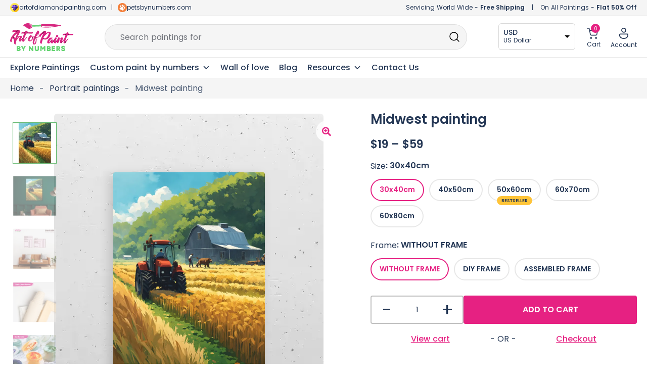

--- FILE ---
content_type: text/html; charset=UTF-8
request_url: https://artofpaintbynumbers.com/products/midwest-painting
body_size: 69094
content:
 <!doctype html>
<html lang="en-US" prefix="og: https://ogp.me/ns#">
<head>
	<meta charset="UTF-8">
	<meta name="viewport" content="width=device-width, initial-scale=1, maximum-scale=5">
	<link rel="profile" href="https://gmpg.org/xfn/11">	
	
	<!-- <meta name="theme-color" content="#E62182"> -->

	<!-- Pinterest -->
	<meta name="p:domain_verify" content="98af82dcbb2184ae7959fd0d97ae3a45"/>

	<!-- Google search console -->
	<meta name="google-site-verification" content="iaqRyqE7m9jRo09lkdUSjKkXlVQnmJLeM1x8_DhC16o" />

		<style>img:is([sizes="auto" i], [sizes^="auto," i]) { contain-intrinsic-size: 3000px 1500px }</style>
	
<!-- Google Tag Manager for WordPress by gtm4wp.com -->
<script data-cfasync="false" data-pagespeed-no-defer>
	var gtm4wp_datalayer_name = "dataLayer";
	var dataLayer = dataLayer || [];
	const gtm4wp_use_sku_instead = false;
	const gtm4wp_id_prefix = '';
	const gtm4wp_remarketing = false;
	const gtm4wp_eec = true;
	const gtm4wp_classicec = false;
	const gtm4wp_currency = 'EUR';
	const gtm4wp_product_per_impression = 10;
	const gtm4wp_needs_shipping_address = false;
	const gtm4wp_business_vertical = 'retail';
	const gtm4wp_business_vertical_id = 'id';
	const gtm4wp_clear_ecommerce = false;
</script>
<!-- End Google Tag Manager for WordPress by gtm4wp.com -->
<!-- Search Engine Optimization by Rank Math - https://rankmath.com/ -->
<title>Midwest Painting Painting | Art Of Paint By Numbers</title>
<meta name="description" content="Midwest painting painting is an awesome way to begin your painting journey. Get 50% OFF on all paint by numbers kits Extra 10% OFF on first painting."/>
<meta name="robots" content="follow, index, max-snippet:-1, max-video-preview:-1, max-image-preview:large"/>
<link rel="canonical" href="https://artofpaintbynumbers.com/products/midwest-painting" />
<meta property="og:locale" content="en_US" />
<meta property="og:type" content="product" />
<meta property="og:title" content="Midwest Painting Painting | Art Of Paint By Numbers" />
<meta property="og:description" content="Midwest painting painting is an awesome way to begin your painting journey. Get 50% OFF on all paint by numbers kits Extra 10% OFF on first painting." />
<meta property="og:url" content="https://artofpaintbynumbers.com/products/midwest-painting" />
<meta property="og:site_name" content="Art of Paint by Numbers" />
<meta property="og:updated_time" content="2024-07-19T17:22:47+10:00" />
<meta property="og:image" content="https://artofpaintbynumbers.com/wp-content/uploads/1-3384.webp" />
<meta property="og:image:secure_url" content="https://artofpaintbynumbers.com/wp-content/uploads/1-3384.webp" />
<meta property="og:image:width" content="750" />
<meta property="og:image:height" content="1000" />
<meta property="og:image:alt" content="Midwest painting" />
<meta property="og:image:type" content="image/webp" />
<meta property="product:brand" content="Portrait paintings" />
<meta property="product:availability" content="instock" />
<meta name="twitter:card" content="summary_large_image" />
<meta name="twitter:title" content="Midwest Painting Painting | Art Of Paint By Numbers" />
<meta name="twitter:description" content="Midwest painting painting is an awesome way to begin your painting journey. Get 50% OFF on all paint by numbers kits Extra 10% OFF on first painting." />
<meta name="twitter:image" content="https://artofpaintbynumbers.com/wp-content/uploads/1-3384.webp" />
<meta name="twitter:label1" content="Price" />
<meta name="twitter:data1" content="&euro;&nbsp;17,99 - &euro;&nbsp;54,99" />
<meta name="twitter:label2" content="Availability" />
<meta name="twitter:data2" content="In stock" />
<script type="application/ld+json" class="rank-math-schema">{"@context":"https://schema.org","@graph":[{"@type":"Organization","@id":"https://artofpaintbynumbers.com/#organization","name":"Art of Paint by Numbers","url":"https://artofpaintbynumbers.com","sameAs":["https://www.facebook.com/artofpaintbynumbers"],"email":"support@artofpaintbynumbers.com","logo":{"@type":"ImageObject","@id":"https://artofpaintbynumbers.com/#logo","url":"https://artofpaintbynumbers.com/wp-content/uploads/AOPBN-Primary-logo-1.svg","contentUrl":"https://artofpaintbynumbers.com/wp-content/uploads/AOPBN-Primary-logo-1.svg","caption":"Art of Paint by Numbers","inLanguage":"en-US","width":"164","height":"72"}},{"@type":"WebSite","@id":"https://artofpaintbynumbers.com/#website","url":"https://artofpaintbynumbers.com","name":"Art of Paint by Numbers","publisher":{"@id":"https://artofpaintbynumbers.com/#organization"},"inLanguage":"en-US"},{"@type":"ImageObject","@id":"https://artofpaintbynumbers.com/wp-content/uploads/1-3384.webp","url":"https://artofpaintbynumbers.com/wp-content/uploads/1-3384.webp","width":"750","height":"1000","inLanguage":"en-US"},{"@type":"BreadcrumbList","@id":"https://artofpaintbynumbers.com/products/midwest-painting#breadcrumb","itemListElement":[{"@type":"ListItem","position":"1","item":{"@id":"https://artofpaintbynumbers.com","name":"Home"}},{"@type":"ListItem","position":"2","item":{"@id":"https://artofpaintbynumbers.com/collections/portrait-paintings","name":"Portrait paintings"}},{"@type":"ListItem","position":"3","item":{"@id":"https://artofpaintbynumbers.com/products/midwest-painting","name":"Midwest painting"}}]},{"@type":"ItemPage","@id":"https://artofpaintbynumbers.com/products/midwest-painting#webpage","url":"https://artofpaintbynumbers.com/products/midwest-painting","name":"Midwest Painting Painting | Art Of Paint By Numbers","datePublished":"2024-07-19T17:09:06+10:00","dateModified":"2024-07-19T17:22:47+10:00","isPartOf":{"@id":"https://artofpaintbynumbers.com/#website"},"primaryImageOfPage":{"@id":"https://artofpaintbynumbers.com/wp-content/uploads/1-3384.webp"},"inLanguage":"en-US","breadcrumb":{"@id":"https://artofpaintbynumbers.com/products/midwest-painting#breadcrumb"}},{"@type":"Product","brand":{"@type":"Brand","name":"Portrait paintings"},"name":"Midwest painting Painting | Art of Paint by Numbers","description":"Midwest painting painting is an awesome way to begin your painting journey. Get 50% OFF on all paint by numbers kits Extra 10% OFF on first painting.","sku":"7951751938286-190-355-1-1-1766","category":"Portrait paintings","mainEntityOfPage":{"@id":"https://artofpaintbynumbers.com/products/midwest-painting#webpage"},"offers":{"@type":"AggregateOffer","lowPrice":"17.99","highPrice":"54.99","offerCount":"10","priceCurrency":"EUR","availability":"http://schema.org/InStock","seller":{"@type":"Organization","@id":"https://artofpaintbynumbers.com/","name":"Art of Paint by Numbers","url":"https://artofpaintbynumbers.com","logo":"https://artofpaintbynumbers.com/wp-content/uploads/AOPBN-Primary-logo-1.svg"},"url":"https://artofpaintbynumbers.com/products/midwest-painting"},"@id":"https://artofpaintbynumbers.com/products/midwest-painting#richSnippet","image":{"@id":"https://artofpaintbynumbers.com/wp-content/uploads/1-3384.webp"}}]}</script>
<!-- /Rank Math WordPress SEO plugin -->

<style id='woocommerce-inline-inline-css'>
.woocommerce form .form-row .required { visibility: visible; }
</style>
<link rel='stylesheet' id='wpo_min-header-0-css' href='https://artofpaintbynumbers.com/wp-content/cache/wpo-minify/1768909152/assets/wpo-minify-header-802bc785.min.css' media='all' />
<script src="https://artofpaintbynumbers.com/wp-includes/js/jquery/jquery.min.js" id="jquery-core-js"></script>
<script src="https://artofpaintbynumbers.com/wp-content/plugins/woocommerce/assets/js/jquery-blockui/jquery.blockUI.min.js" id="jquery-blockui-js" data-wp-strategy="defer"></script>
<script id="wc-add-to-cart-js-extra">
var wc_add_to_cart_params = {"ajax_url":"\/wp-admin\/admin-ajax.php","wc_ajax_url":"\/?wc-ajax=%%endpoint%%","i18n_view_cart":"View cart","cart_url":"https:\/\/artofpaintbynumbers.com\/cart","is_cart":"","cart_redirect_after_add":"no"};
</script>
<script src="https://artofpaintbynumbers.com/wp-content/plugins/woocommerce/assets/js/frontend/add-to-cart.min.js" id="wc-add-to-cart-js" defer data-wp-strategy="defer"></script>
<script src="https://artofpaintbynumbers.com/wp-content/plugins/woocommerce/assets/js/zoom/jquery.zoom.min.js" id="zoom-js" defer data-wp-strategy="defer"></script>
<script src="https://artofpaintbynumbers.com/wp-content/plugins/woocommerce/assets/js/flexslider/jquery.flexslider.min.js" id="flexslider-js" defer data-wp-strategy="defer"></script>
<script src="https://artofpaintbynumbers.com/wp-content/plugins/woocommerce/assets/js/photoswipe/photoswipe.min.js" id="photoswipe-js" defer data-wp-strategy="defer"></script>
<script src="https://artofpaintbynumbers.com/wp-content/plugins/woocommerce/assets/js/photoswipe/photoswipe-ui-default.min.js" id="photoswipe-ui-default-js" defer data-wp-strategy="defer"></script>
<script id="wc-single-product-js-extra">
var wc_single_product_params = {"i18n_required_rating_text":"Please select a rating","review_rating_required":"yes","flexslider":{"rtl":false,"animation":"slide","smoothHeight":true,"directionNav":false,"controlNav":"thumbnails","slideshow":false,"animationSpeed":500,"animationLoop":false,"allowOneSlide":false},"zoom_enabled":"1","zoom_options":[],"photoswipe_enabled":"1","photoswipe_options":{"shareEl":false,"closeOnScroll":false,"history":false,"hideAnimationDuration":0,"showAnimationDuration":0},"flexslider_enabled":"1"};
</script>
<script src="https://artofpaintbynumbers.com/wp-content/plugins/woocommerce/assets/js/frontend/single-product.min.js" id="wc-single-product-js" defer data-wp-strategy="defer"></script>
<script src="https://artofpaintbynumbers.com/wp-content/plugins/woocommerce/assets/js/js-cookie/js.cookie.min.js" id="js-cookie-js" defer data-wp-strategy="defer"></script>
<script id="woocommerce-js-extra">
var woocommerce_params = {"ajax_url":"\/wp-admin\/admin-ajax.php","wc_ajax_url":"\/?wc-ajax=%%endpoint%%"};
</script>
<script src="https://artofpaintbynumbers.com/wp-content/plugins/woocommerce/assets/js/frontend/woocommerce.min.js" id="woocommerce-js" defer data-wp-strategy="defer"></script>
<script src="https://artofpaintbynumbers.com/wp-content/cache/wpo-minify/1768909152/assets/wpo-minify-header-jqueryspam-protect-for-contact-form71702309157.min.js" id="wpo_min-header-10-js"></script>
<script src="https://artofpaintbynumbers.com/wp-content/cache/wpo-minify/1768909152/assets/wpo-minify-header-jquerygtm4wp-woocommerce-enhanced1702309128.min.js" id="wpo_min-header-11-js"></script>
<link rel="https://api.w.org/" href="https://artofpaintbynumbers.com/wp-json/" /><link rel="alternate" title="JSON" type="application/json" href="https://artofpaintbynumbers.com/wp-json/wp/v2/product/24362192" /><link rel="alternate" title="oEmbed (JSON)" type="application/json+oembed" href="https://artofpaintbynumbers.com/wp-json/oembed/1.0/embed?url=https%3A%2F%2Fartofpaintbynumbers.com%2Fproducts%2Fmidwest-painting" />
<link rel="alternate" title="oEmbed (XML)" type="text/xml+oembed" href="https://artofpaintbynumbers.com/wp-json/oembed/1.0/embed?url=https%3A%2F%2Fartofpaintbynumbers.com%2Fproducts%2Fmidwest-painting&#038;format=xml" />

<!-- Google Tag Manager for WordPress by gtm4wp.com -->
<!-- GTM Container placement set to automatic -->
<script data-cfasync="false" data-pagespeed-no-defer type="text/javascript">
	var dataLayer_content = {"pagePostType":"product","pagePostType2":"single-product","pagePostAuthor":"Con","productRatingCounts":[],"productAverageRating":0,"productReviewCount":0,"productType":"variable","productIsVariable":1,"ecomm_prodid":24362192,"ecomm_pagetype":"product","ecomm_totalvalue":17.99};
	dataLayer.push( dataLayer_content );
</script>
<script data-cfasync="false">
(function(w,d,s,l,i){w[l]=w[l]||[];w[l].push({'gtm.start':
new Date().getTime(),event:'gtm.js'});var f=d.getElementsByTagName(s)[0],
j=d.createElement(s),dl=l!='dataLayer'?'&l='+l:'';j.async=true;j.src=
'//www.googletagmanager.com/gtm.js?id='+i+dl;f.parentNode.insertBefore(j,f);
})(window,document,'script','dataLayer','GTM-PFHF4VR');
</script>
<!-- End Google Tag Manager -->
<!-- End Google Tag Manager for WordPress by gtm4wp.com -->	<noscript><style>.woocommerce-product-gallery{ opacity: 1 !important; }</style></noscript>
	<meta name="generator" content="Elementor 3.18.2; features: e_dom_optimization, e_optimized_assets_loading, e_optimized_css_loading, additional_custom_breakpoints, block_editor_assets_optimize, e_image_loading_optimization; settings: css_print_method-internal, google_font-disabled, font_display-auto">
<link rel="modulepreload" href="https://artofpaintbynumbers.com/wp-content/plugins/advanced-coupons-for-woocommerce-free/dist/common/wc_block_coupon_bogo.2996cc26.js" /><link rel="modulepreload" href="https://artofpaintbynumbers.com/wp-content/plugins/advanced-coupons-for-woocommerce-free/dist/common/wc_block_coupon_bogo.2996cc26.js" /><link rel="icon" href="https://artofpaintbynumbers.com/wp-content/uploads/cropped-favicon-32x32.png" sizes="32x32" />
<link rel="icon" href="https://artofpaintbynumbers.com/wp-content/uploads/cropped-favicon-192x192.png" sizes="192x192" />
<link rel="apple-touch-icon" href="https://artofpaintbynumbers.com/wp-content/uploads/cropped-favicon-180x180.png" />
<meta name="msapplication-TileImage" content="https://artofpaintbynumbers.com/wp-content/uploads/cropped-favicon-270x270.png" />
<script>
        var woocs_is_mobile = 0;
        var woocs_special_ajax_mode = 0;
        var woocs_drop_down_view = "no";
        var woocs_current_currency = {"name":"USD","rate":1.08,"symbol":"&#36;","position":"left","is_etalon":0,"hide_cents":0,"hide_on_front":0,"rate_plus":"","decimals":2,"separators":"1","description":"US Dollar","flag":"https:\/\/artofpaintbynumbers.com\/wp-content\/uploads\/US-150x80.png"};
        var woocs_default_currency = {"name":"EUR","rate":1,"symbol":"&euro;","position":"left_space","is_etalon":1,"hide_cents":0,"hide_on_front":0,"rate_plus":"","decimals":2,"separators":"1","description":"European Euro","flag":"https:\/\/artofpaintbynumbers.com\/wp-content\/uploads\/EUROPE.webp"};
        var woocs_redraw_cart = 1;
        var woocs_array_of_get = '{}';
        
        woocs_array_no_cents = '["JPY","TWD","USD","GBP","AUD","CAD"]';

        var woocs_ajaxurl = "https://artofpaintbynumbers.com/wp-admin/admin-ajax.php";
        var woocs_lang_loading = "loading";
        var woocs_shop_is_cached =1;
        </script><style type="text/css">/** Mega Menu CSS: fs **/</style>
	
	
	<!-- Slick slide -->
		<!-- END - slick slide -->
	 
</head>

<body class="product-template-default single single-product postid-24362192 wp-custom-logo wp-embed-responsive abs-mobile theme-botiga woocommerce woocommerce-page woocommerce-no-js mega-menu-primary woo-variation-swatches wvs-behavior-blur wvs-theme-botiga wvs-show-label header-header_layout_1 botiga-site-layout-default woocommerce-active shop-columns-tablet-3 shop-columns-mobile-1 has-bhfb-builder elementor-default elementor-kit-1838 currency-usd" >

<!-- GTM Container placement set to automatic -->
<!-- Google Tag Manager (noscript) -->
				<noscript><iframe src="https://www.googletagmanager.com/ns.html?id=GTM-PFHF4VR" height="0" width="0" style="display:none;visibility:hidden" aria-hidden="true"></iframe></noscript>
<!-- End Google Tag Manager (noscript) -->

<div id="page" class="site">


	<!-- Facebook Chat
    <div id="fb-root"></div>
    <div id="fb-customer-chat" class="fb-customerchat">
    </div>

    <script>
      var chatbox = document.getElementById('fb-customer-chat');
      chatbox.setAttribute("page_id", "104846721110696");
      chatbox.setAttribute("attribution", "biz_inbox");
    </script>

    <script>
      window.fbAsyncInit = function() {
        FB.init({
          xfbml            : true,
          version          : 'v18.0'
        });
      };

      (function(d, s, id) {
        var js, fjs = d.getElementsByTagName(s)[0];
        if (d.getElementById(id)) return;
        js = d.createElement(s); js.id = id;
        js.src = 'https://connect.facebook.net/en_US/sdk/xfbml.customerchat.js';
        fjs.parentNode.insertBefore(js, fjs);
      }(document, 'script', 'facebook-jssdk'));
    </script>
	Facebook Chat END -->

	<!-- <div class="header-offer"></div> -->
	
                        <header class="bhfb bhfb-header bhfb-desktop has-sticky-header sticky-always sticky-row-main-header-row" > 
				
                
                <div class="bhfb-rows">
                    
                        <div class="bhfb-row-wrapper bhfb-main_header_row  bhfb-sticky-header" style="">

                            
                            
<!-- Top Bar -->
<div class="header-top-bar-wrapper">
	<div class="container header-top-bar-row">
		<div class="top-bar-left-col"><svg xmlns="http://www.w3.org/2000/svg" xmlns:xlink="http://www.w3.org/1999/xlink" width="18" height="18" viewBox="0 0 18 18">
  <image id="AODP-new-favicon" width="18" height="18" xlink:href="[data-uri]"/>
</svg> <a href="https://www.artofdiamondpainting.com" target="_blank">artofdiamondpainting.com</a> <span class="header-separator">|</span> <svg xmlns="http://www.w3.org/2000/svg" xmlns:xlink="http://www.w3.org/1999/xlink" width="18" height="18" viewBox="0 0 18 18">
  <image id="favicon-100x100" width="18" height="18" xlink:href="[data-uri]"/>
</svg><a href="https://www.petsbynumbers.com" target="_blank">petsbynumbers.com</a></div>	
		<div class="top-bar-right-col"><span class="ship-info">Servicing World Wide - <strong>Free Shipping</strong></span> <span class="header-separator">|</span> <span class="discount-info">On All Paintings - <strong>Flat 50% Off</strong></span></div>
	</div>	
</div>
<!-- End Top Bar -->

<div class=" container" >
	
		
		<div class="bhfb-row bhfb-cols-3 bhfb-cols-layout-fluid-desktop bhfb-cols-layout-equal-tablet desktop-opt">
			<div class="bhfb-column bhfb-column-1">
				<div class="bhfb-builder-item bhfb-component-logo" data-component-id="logo">
					<div class="site-branding" >
						<a href="https://artofpaintbynumbers.com/" class="custom-logo-link" rel="home"><img loading="lazy" width="164" height="72" src="https://artofpaintbynumbers.com/wp-content/uploads/AOPBN-Primary-logo-1.svg" class="custom-logo" alt="AOPBN Primary logo" decoding="async" /></a>					</div>
				</div>
			</div>
			<div class="bhfb-column bhfb-column-2">
				<form role="search" method="get" class="woocommerce-product-search" action="https://artofpaintbynumbers.com/">
					
					<label class="screen-reader-text" for="woocommerce-product-search-field-0">Search for:</label>
					<input type="search" id="woocommerce-product-search-field-0" class="search-field wc-search-field" placeholder="" value="" name="s" />
					<span class="search-type-wrap">
						Search paintings for <span class="typed-text"></span><span class="cursor blink"></span>
					</span>
					<button type="submit" class="search-submit" value="Search" title="Search for the product"><i class="ws-svg-icon"><svg width="24" height="24" fill="none" xmlns="http://www.w3.org/2000/svg"><path fill-rule="evenodd" d="M10.875 3.75a7.125 7.125 0 100 14.25 7.125 7.125 0 000-14.25zM2.25 10.875a8.625 8.625 0 1117.25 0 8.625 8.625 0 01-17.25 0z" /><path fill-rule="evenodd" d="M15.913 15.914a.75.75 0 011.06 0l4.557 4.556a.75.75 0 01-1.06 1.06l-4.557-4.556a.75.75 0 010-1.06z" /></svg></i></button>
					<input type="hidden" name="post_type" value="product" />

														</form>
			</div>
			<div class="bhfb-column bhfb-column-3">
				<div class="bhfb-builder-item bhfb-component-woo_icons" data-component-id="woo_icons">				
				

<div class="currency-fox">
	            <div data-woocs-sd='{"width":150,"img_pos":1,"max_open_height":300,"show_img":0,"width_p100":0,"scale":100,"description_font_size":12,"title_show":1,"title_value":"__CODE__","title_font":"","title_bold":1,"title_font_size":14,"title_color":"#233654","border_radius":0,"border_color":"#2121211a","img_height":28,"img_vertival_pos":3,"show_description":1,"description_color":"#233654","description_font":"","background_color":"#ffffff","pointer_color":"#000000","divider_color":"##2121211a","divider_size":1,"border_width":1}' data-woocs-ver='2.4.1.3' style="width: 150px; max-width: 100%;" data-woocs-sd-currencies='[{"value":"EUR","sign":"&euro;","title":"EUR","text":"European Euro","img":"https:\/\/artofpaintbynumbers.com\/wp-content\/uploads\/EUROPE.webp","title_attributes":{"data-sign":"&euro;","data-name":"EUR","data-desc":"European Euro"}},{"value":"USD","sign":"&#36;","title":"USD","text":"US Dollar","img":"https:\/\/artofpaintbynumbers.com\/wp-content\/uploads\/US-150x80.png","title_attributes":{"data-sign":"&#36;","data-name":"USD","data-desc":"US Dollar"}},{"value":"GBP","sign":"&pound;","title":"GBP","text":"British Pound Sterling","img":"https:\/\/artofpaintbynumbers.com\/wp-content\/uploads\/GB-150x80.png","title_attributes":{"data-sign":"&pound;","data-name":"GBP","data-desc":"British Pound Sterling"}},{"value":"AUD","sign":"&#36;","title":"AUD","text":"Australian Dollar","img":"https:\/\/artofpaintbynumbers.com\/wp-content\/uploads\/AU-150x80.png","title_attributes":{"data-sign":"&#36;","data-name":"AUD","data-desc":"Australian Dollar"}},{"value":"CAD","sign":"CA$","title":"CAD","text":"Canadian Dollar","img":"https:\/\/artofpaintbynumbers.com\/wp-content\/uploads\/CA-150x80.png","title_attributes":{"data-sign":"CA$","data-name":"CAD","data-desc":"Canadian Dollar"}}]'><div class="woocs-lds-ellipsis"><div></div><div></div><div></div><div></div></div></div>
            </div> 


<div id="site-header-cart" class="site-header-cart header-item mini-cart-has-no-scroll">
    <div class="">
        <a class="cart-contents" href="https://artofpaintbynumbers.com/cart" title="View your shopping cart"><span class="cart-count"><i class="ws-svg-icon"><svg width="24" height="24" viewBox="0 0 24 24" fill="none" xmlns="http://www.w3.org/2000/svg"><path d="M7.5 21.75a1.5 1.5 0 100-3 1.5 1.5 0 000 3zM17.25 21.75a1.5 1.5 0 100-3 1.5 1.5 0 000 3z" /><path fill-rule="evenodd" d="M0 3a.75.75 0 01.75-.75h1.577A1.5 1.5 0 013.77 3.338L4.53 6h16.256a.75.75 0 01.72.956l-2.474 8.662a2.25 2.25 0 01-2.163 1.632H7.88a2.25 2.25 0 01-2.163-1.632l-2.47-8.645a.738.738 0 01-.01-.033l-.91-3.19H.75A.75.75 0 010 3zm4.959 4.5l2.201 7.706a.75.75 0 00.721.544h8.988a.75.75 0 00.72-.544L19.792 7.5H4.96z" /></svg></i><span class="count-number">0</span></span></a>    </div>
    <div class="widget woocommerce widget_shopping_cart"><div class="widgettitle">Your Cart</div><div class="widget_shopping_cart_content"></div></div></div>

<div class="account-header">
    <a class="header-item wc-account-link" href="/my-account" 
	title=""><i class="ws-svg-icon"><svg xmlns="http://www.w3.org/2000/svg" width="18" height="22" viewBox="0 0 18 22"><path id="Account" d="M18.3,12.94A2.671,2.671,0,0,1,21,15.58v.88c0,3.47-3.347,7.04-9,7.04s-9-3.57-9-7.04v-.88a2.67,2.67,0,0,1,2.7-2.64Zm0,1.76H5.7a.89.89,0,0,0-.9.88v.88c0,2.53,2.578,5.28,7.2,5.28s7.2-2.75,7.2-5.28v-.88A.89.89,0,0,0,18.3,14.7ZM12,1.5a4.9,4.9,0,0,1,4.95,4.84,4.951,4.951,0,0,1-9.9,0A4.9,4.9,0,0,1,12,1.5Zm0,1.76A3.116,3.116,0,0,0,8.85,6.34a3.151,3.151,0,0,0,6.3,0A3.116,3.116,0,0,0,12,3.26Z" transform="translate(-3 -1.5)" fill="#243654"/></svg></i>
		<span class="ico-name">
		Account		</span>
	</a>
	
	<div class="account-dropdown">
					<ul>
				<li><a href="/my-account">Login/Register</a></li>
				<li><a href="/my-account/lost-password">Forgot password</a></li>
			</ul>
			</div>
</div>

</div>			</div>
		</div>
		
		<div class="bhfb-row bhfb-cols-3 bhfb-cols-layout-fluid-desktop bhfb-cols-layout-equal-tablet mobile-opt" style="display: none">
                    
            <div class="bhfb-column bhfb-column-1">
                
                
                
<div class="bhfb-builder-item bhfb-component-logo" data-component-id="logo">
        <div class="site-branding" >
        <a href="https://artofpaintbynumbers.com/" class="custom-logo-link" rel="home"><img loading="lazy" width="164" height="72" src="https://artofpaintbynumbers.com/wp-content/uploads/AOPBN-Primary-logo-1.svg" class="custom-logo" alt="AOPBN Primary logo" decoding="async" /></a>            
                        <p class="site-description">Paint by Numbers for Adults and Everyone | DIY kits with 50% off</p>
            </div><!-- .site-branding -->
</div>
            </div>

                    
            <div class="bhfb-column bhfb-column-2">
                
                
                <div class="bhfb-builder-item bhfb-component-menu" data-component-id="menu">        <div id="mega-menu-wrap-primary" class="mega-menu-wrap"><div class="mega-menu-toggle"><div class="mega-toggle-blocks-left"></div><div class="mega-toggle-blocks-center"></div><div class="mega-toggle-blocks-right"><div class='mega-toggle-block mega-spacer-block mega-toggle-block-1' id='mega-toggle-block-1'></div><div class='mega-toggle-block mega-menu-toggle-animated-block mega-toggle-block-2' id='mega-toggle-block-2'><button aria-label="Toggle Menu" class="mega-toggle-animated mega-toggle-animated-slider" type="button" aria-expanded="false">
                  <span class="mega-toggle-animated-box">
                    <span class="mega-toggle-animated-inner"></span>
                  </span>
                </button></div></div></div><ul id="mega-menu-primary" class="mega-menu max-mega-menu mega-menu-horizontal mega-no-js" data-event="hover_intent" data-effect="fade_up" data-effect-speed="200" data-effect-mobile="slide" data-effect-speed-mobile="200" data-panel-width=".container" data-mobile-force-width="body" data-second-click="go" data-document-click="collapse" data-vertical-behaviour="standard" data-breakpoint="1024" data-unbind="true" data-mobile-state="collapse_all" data-mobile-direction="vertical" data-hover-intent-timeout="300" data-hover-intent-interval="100"><li class='mega-menu-item mega-menu-item-type-post_type mega-menu-item-object-page mega-current_page_parent mega-align-bottom-left mega-menu-flyout mega-menu-item-24373364' id='mega-menu-item-24373364'><a class="mega-menu-link" href="https://artofpaintbynumbers.com/shop" tabindex="0">Explore Paintings</a></li><li class='mega-menu-item mega-menu-item-type-taxonomy mega-menu-item-object-product_cat mega-menu-item-has-children mega-align-bottom-left mega-menu-flyout mega-has-description mega-menu-item-24373380' id='mega-menu-item-24373380'><a class="mega-menu-link" href="https://artofpaintbynumbers.com/collections/custom-paint-by-number" aria-expanded="false" tabindex="0"><span class="mega-description-group"><span class="mega-menu-title">Custom paint by numbers</span><span class="mega-menu-description">Custom paint by number is kept specifically for our customers so that they can personalise their paint by numbers art. It is made so that the client doesn’t have to struggle a lot with the painting process.</span></span><span class="mega-indicator"></span></a>
<ul class="mega-sub-menu">
<li class='mega-menu-item mega-menu-item-type-post_type mega-menu-item-object-product mega-menu-item-24414279' id='mega-menu-item-24414279'><a class="mega-menu-link" href="https://artofpaintbynumbers.com/products/custom-paint-by-number-with-your-photo">Custom Paint by Number with Your Photo</a></li><li class='mega-menu-item mega-menu-item-type-post_type mega-menu-item-object-product mega-menu-item-24373382' id='mega-menu-item-24373382'><a class="mega-menu-link" href="https://artofpaintbynumbers.com/products/custom-pet-paint-by-numbers">Custom Pet Paint by Numbers</a></li></ul>
</li><li class='mega-menu-item mega-menu-item-type-post_type mega-menu-item-object-page mega-align-bottom-left mega-menu-flyout mega-menu-item-24373368' id='mega-menu-item-24373368'><a class="mega-menu-link" href="https://artofpaintbynumbers.com/wall-of-love" tabindex="0">Wall of love</a></li><li class='mega-menu-item mega-menu-item-type-post_type mega-menu-item-object-page mega-align-bottom-left mega-menu-flyout mega-menu-item-24373361' id='mega-menu-item-24373361'><a class="mega-menu-link" href="https://artofpaintbynumbers.com/blog" tabindex="0">Blog</a></li><li class='mega-menu-item mega-menu-item-type-custom mega-menu-item-object-custom mega-menu-megamenu mega-menu-item-has-children mega-align-bottom-left mega-menu-megamenu mega-menu-item-24373385' id='mega-menu-item-24373385'><a class="mega-menu-link" href="#" aria-expanded="false" tabindex="0">Resources<span class="mega-indicator"></span></a>
<ul class="mega-sub-menu">
<li class='mega-menu-item mega-menu-item-type-widget widget_elementor-library mega-menu-columns-12-of-12 mega-menu-item-elementor-library-2' id='mega-menu-item-elementor-library-2'><style id="elementor-post-24396117">.elementor-24396117 .elementor-element.elementor-element-4d2e3b3 > .elementor-container{max-width:1430px;}.elementor-24396117 .elementor-element.elementor-element-4d2e3b3{border-style:solid;border-width:0px 0px 0px 0px;transition:background 0.3s, border 0.3s, border-radius 0.3s, box-shadow 0.3s;margin-top:0px;margin-bottom:0px;padding:0px 0px 0px 0px;}.elementor-24396117 .elementor-element.elementor-element-4d2e3b3:hover{border-style:solid;border-width:0px 0px 0px 0px;}.elementor-24396117 .elementor-element.elementor-element-4d2e3b3 > .elementor-background-overlay{transition:background 0.3s, border-radius 0.3s, opacity 0.3s;}.elementor-24396117 .elementor-element.elementor-element-6c4508cc:not(.elementor-motion-effects-element-type-background) > .elementor-widget-wrap, .elementor-24396117 .elementor-element.elementor-element-6c4508cc > .elementor-widget-wrap > .elementor-motion-effects-container > .elementor-motion-effects-layer{background-color:transparent;background-image:linear-gradient(180deg, var( --e-global-color-light ) 0%, #F5F5F5 60%);}.elementor-24396117 .elementor-element.elementor-element-6c4508cc > .elementor-element-populated, .elementor-24396117 .elementor-element.elementor-element-6c4508cc > .elementor-element-populated > .elementor-background-overlay, .elementor-24396117 .elementor-element.elementor-element-6c4508cc > .elementor-background-slideshow{border-radius:6px 6px 6px 6px;}.elementor-24396117 .elementor-element.elementor-element-6c4508cc > .elementor-element-populated{box-shadow:0px 3px 6px 0px rgba(0, 0, 0, 0.1607843137254902);transition:background 0.3s, border 0.3s, border-radius 0.3s, box-shadow 0.3s;padding:20px 20px 20px 20px;}.elementor-24396117 .elementor-element.elementor-element-6c4508cc > .elementor-element-populated > .elementor-background-overlay{transition:background 0.3s, border-radius 0.3s, opacity 0.3s;}.elementor-24396117 .elementor-element.elementor-element-3e3aaabc{transition:background 0.3s, border 0.3s, border-radius 0.3s, box-shadow 0.3s;}.elementor-24396117 .elementor-element.elementor-element-3e3aaabc > .elementor-background-overlay{transition:background 0.3s, border-radius 0.3s, opacity 0.3s;}.elementor-24396117 .elementor-element.elementor-element-19caa613 > .elementor-widget-wrap > .elementor-widget:not(.elementor-widget__width-auto):not(.elementor-widget__width-initial):not(:last-child):not(.elementor-absolute){margin-bottom:10px;}.elementor-24396117 .elementor-element.elementor-element-19caa613:not(.elementor-motion-effects-element-type-background) > .elementor-widget-wrap, .elementor-24396117 .elementor-element.elementor-element-19caa613 > .elementor-widget-wrap > .elementor-motion-effects-container > .elementor-motion-effects-layer{background-color:#FFFFFF;}.elementor-24396117 .elementor-element.elementor-element-19caa613 > .elementor-element-populated{border-style:solid;border-width:1px 1px 1px 1px;border-color:var( --e-global-color-border );transition:background 0.3s, border 0.3s, border-radius 0.3s, box-shadow 0.3s;margin:0px 10px 0px 0px;--e-column-margin-right:10px;--e-column-margin-left:0px;padding:20px 20px 20px 20px;}.elementor-24396117 .elementor-element.elementor-element-19caa613 > .elementor-element-populated, .elementor-24396117 .elementor-element.elementor-element-19caa613 > .elementor-element-populated > .elementor-background-overlay, .elementor-24396117 .elementor-element.elementor-element-19caa613 > .elementor-background-slideshow{border-radius:6px 6px 6px 6px;}.elementor-24396117 .elementor-element.elementor-element-19caa613 > .elementor-element-populated > .elementor-background-overlay{transition:background 0.3s, border-radius 0.3s, opacity 0.3s;}.elementor-24396117 .elementor-element.elementor-element-d33205b{text-align:left;}.elementor-24396117 .elementor-element.elementor-element-d33205b .elementor-heading-title{font-size:16px;font-weight:600;line-height:24px;}.elementor-24396117 .elementor-element.elementor-element-d33205b > .elementor-widget-container{margin:0px 0px 0px 0px;padding:0px 0px 10px 0px;}.elementor-24396117 .elementor-element.elementor-element-34ecd552 .elementor-icon-list-items:not(.elementor-inline-items) .elementor-icon-list-item:not(:last-child){padding-bottom:calc(6px/2);}.elementor-24396117 .elementor-element.elementor-element-34ecd552 .elementor-icon-list-items:not(.elementor-inline-items) .elementor-icon-list-item:not(:first-child){margin-top:calc(6px/2);}.elementor-24396117 .elementor-element.elementor-element-34ecd552 .elementor-icon-list-items.elementor-inline-items .elementor-icon-list-item{margin-right:calc(6px/2);margin-left:calc(6px/2);}.elementor-24396117 .elementor-element.elementor-element-34ecd552 .elementor-icon-list-items.elementor-inline-items{margin-right:calc(-6px/2);margin-left:calc(-6px/2);}body.rtl .elementor-24396117 .elementor-element.elementor-element-34ecd552 .elementor-icon-list-items.elementor-inline-items .elementor-icon-list-item:after{left:calc(-6px/2);}body:not(.rtl) .elementor-24396117 .elementor-element.elementor-element-34ecd552 .elementor-icon-list-items.elementor-inline-items .elementor-icon-list-item:after{right:calc(-6px/2);}.elementor-24396117 .elementor-element.elementor-element-34ecd552 .elementor-icon-list-icon i{transition:color 0.3s;}.elementor-24396117 .elementor-element.elementor-element-34ecd552 .elementor-icon-list-icon svg{transition:fill 0.3s;}.elementor-24396117 .elementor-element.elementor-element-34ecd552{--e-icon-list-icon-size:14px;--icon-vertical-offset:0px;}.elementor-24396117 .elementor-element.elementor-element-34ecd552 .elementor-icon-list-item > .elementor-icon-list-text, .elementor-24396117 .elementor-element.elementor-element-34ecd552 .elementor-icon-list-item > a{font-size:14px;font-weight:400;}.elementor-24396117 .elementor-element.elementor-element-34ecd552 .elementor-icon-list-text{color:var( --e-global-color-primary );transition:color 0.3s;}.elementor-24396117 .elementor-element.elementor-element-49647f8c > .elementor-widget-wrap > .elementor-widget:not(.elementor-widget__width-auto):not(.elementor-widget__width-initial):not(:last-child):not(.elementor-absolute){margin-bottom:10px;}.elementor-24396117 .elementor-element.elementor-element-49647f8c:not(.elementor-motion-effects-element-type-background) > .elementor-widget-wrap, .elementor-24396117 .elementor-element.elementor-element-49647f8c > .elementor-widget-wrap > .elementor-motion-effects-container > .elementor-motion-effects-layer{background-color:#FFFFFF;}.elementor-24396117 .elementor-element.elementor-element-49647f8c > .elementor-element-populated{border-style:solid;border-width:1px 1px 1px 1px;border-color:var( --e-global-color-border );transition:background 0.3s, border 0.3s, border-radius 0.3s, box-shadow 0.3s;margin:0px 10px 0px 10px;--e-column-margin-right:10px;--e-column-margin-left:10px;padding:20px 20px 20px 20px;}.elementor-24396117 .elementor-element.elementor-element-49647f8c > .elementor-element-populated, .elementor-24396117 .elementor-element.elementor-element-49647f8c > .elementor-element-populated > .elementor-background-overlay, .elementor-24396117 .elementor-element.elementor-element-49647f8c > .elementor-background-slideshow{border-radius:6px 6px 6px 6px;}.elementor-24396117 .elementor-element.elementor-element-49647f8c > .elementor-element-populated > .elementor-background-overlay{transition:background 0.3s, border-radius 0.3s, opacity 0.3s;}.elementor-24396117 .elementor-element.elementor-element-260c0858{text-align:left;}.elementor-24396117 .elementor-element.elementor-element-260c0858 .elementor-heading-title{font-size:16px;font-weight:600;line-height:24px;}.elementor-24396117 .elementor-element.elementor-element-260c0858 > .elementor-widget-container{margin:0px 0px 0px 0px;padding:0px 0px 10px 0px;}.elementor-24396117 .elementor-element.elementor-element-20347fb8 .elementor-icon-list-items:not(.elementor-inline-items) .elementor-icon-list-item:not(:last-child){padding-bottom:calc(6px/2);}.elementor-24396117 .elementor-element.elementor-element-20347fb8 .elementor-icon-list-items:not(.elementor-inline-items) .elementor-icon-list-item:not(:first-child){margin-top:calc(6px/2);}.elementor-24396117 .elementor-element.elementor-element-20347fb8 .elementor-icon-list-items.elementor-inline-items .elementor-icon-list-item{margin-right:calc(6px/2);margin-left:calc(6px/2);}.elementor-24396117 .elementor-element.elementor-element-20347fb8 .elementor-icon-list-items.elementor-inline-items{margin-right:calc(-6px/2);margin-left:calc(-6px/2);}body.rtl .elementor-24396117 .elementor-element.elementor-element-20347fb8 .elementor-icon-list-items.elementor-inline-items .elementor-icon-list-item:after{left:calc(-6px/2);}body:not(.rtl) .elementor-24396117 .elementor-element.elementor-element-20347fb8 .elementor-icon-list-items.elementor-inline-items .elementor-icon-list-item:after{right:calc(-6px/2);}.elementor-24396117 .elementor-element.elementor-element-20347fb8 .elementor-icon-list-icon i{transition:color 0.3s;}.elementor-24396117 .elementor-element.elementor-element-20347fb8 .elementor-icon-list-icon svg{transition:fill 0.3s;}.elementor-24396117 .elementor-element.elementor-element-20347fb8{--e-icon-list-icon-size:14px;--icon-vertical-offset:0px;}.elementor-24396117 .elementor-element.elementor-element-20347fb8 .elementor-icon-list-item > .elementor-icon-list-text, .elementor-24396117 .elementor-element.elementor-element-20347fb8 .elementor-icon-list-item > a{font-size:14px;font-weight:400;}.elementor-24396117 .elementor-element.elementor-element-20347fb8 .elementor-icon-list-text{color:var( --e-global-color-primary );transition:color 0.3s;}.elementor-24396117 .elementor-element.elementor-element-d6137c5 .elementor-icon-list-items:not(.elementor-inline-items) .elementor-icon-list-item:not(:last-child){padding-bottom:calc(6px/2);}.elementor-24396117 .elementor-element.elementor-element-d6137c5 .elementor-icon-list-items:not(.elementor-inline-items) .elementor-icon-list-item:not(:first-child){margin-top:calc(6px/2);}.elementor-24396117 .elementor-element.elementor-element-d6137c5 .elementor-icon-list-items.elementor-inline-items .elementor-icon-list-item{margin-right:calc(6px/2);margin-left:calc(6px/2);}.elementor-24396117 .elementor-element.elementor-element-d6137c5 .elementor-icon-list-items.elementor-inline-items{margin-right:calc(-6px/2);margin-left:calc(-6px/2);}body.rtl .elementor-24396117 .elementor-element.elementor-element-d6137c5 .elementor-icon-list-items.elementor-inline-items .elementor-icon-list-item:after{left:calc(-6px/2);}body:not(.rtl) .elementor-24396117 .elementor-element.elementor-element-d6137c5 .elementor-icon-list-items.elementor-inline-items .elementor-icon-list-item:after{right:calc(-6px/2);}.elementor-24396117 .elementor-element.elementor-element-d6137c5 .elementor-icon-list-icon i{transition:color 0.3s;}.elementor-24396117 .elementor-element.elementor-element-d6137c5 .elementor-icon-list-icon svg{transition:fill 0.3s;}.elementor-24396117 .elementor-element.elementor-element-d6137c5{--e-icon-list-icon-size:14px;--icon-vertical-offset:0px;}.elementor-24396117 .elementor-element.elementor-element-d6137c5 .elementor-icon-list-item > .elementor-icon-list-text, .elementor-24396117 .elementor-element.elementor-element-d6137c5 .elementor-icon-list-item > a{font-size:14px;font-weight:400;}.elementor-24396117 .elementor-element.elementor-element-d6137c5 .elementor-icon-list-text{color:var( --e-global-color-primary );transition:color 0.3s;}.elementor-24396117 .elementor-element.elementor-element-1c5a301b > .elementor-widget-wrap > .elementor-widget:not(.elementor-widget__width-auto):not(.elementor-widget__width-initial):not(:last-child):not(.elementor-absolute){margin-bottom:10px;}.elementor-24396117 .elementor-element.elementor-element-1c5a301b:not(.elementor-motion-effects-element-type-background) > .elementor-widget-wrap, .elementor-24396117 .elementor-element.elementor-element-1c5a301b > .elementor-widget-wrap > .elementor-motion-effects-container > .elementor-motion-effects-layer{background-color:#FFFFFF;}.elementor-24396117 .elementor-element.elementor-element-1c5a301b > .elementor-element-populated{border-style:solid;border-width:1px 1px 1px 1px;border-color:var( --e-global-color-border );transition:background 0.3s, border 0.3s, border-radius 0.3s, box-shadow 0.3s;margin:0px 10px 0px 10px;--e-column-margin-right:10px;--e-column-margin-left:10px;padding:20px 10px 10px 10px;}.elementor-24396117 .elementor-element.elementor-element-1c5a301b > .elementor-element-populated, .elementor-24396117 .elementor-element.elementor-element-1c5a301b > .elementor-element-populated > .elementor-background-overlay, .elementor-24396117 .elementor-element.elementor-element-1c5a301b > .elementor-background-slideshow{border-radius:6px 6px 6px 6px;}.elementor-24396117 .elementor-element.elementor-element-1c5a301b > .elementor-element-populated > .elementor-background-overlay{transition:background 0.3s, border-radius 0.3s, opacity 0.3s;}.elementor-24396117 .elementor-element.elementor-element-3043aba4{text-align:center;}.elementor-24396117 .elementor-element.elementor-element-3043aba4 .elementor-heading-title{font-size:16px;font-weight:600;line-height:24px;}.elementor-24396117 .elementor-element.elementor-element-3043aba4 > .elementor-widget-container{margin:0px 0px 0px 0px;padding:0px 0px 10px 0px;}.elementor-24396117 .elementor-element.elementor-element-7d48b291 > .elementor-widget-container:hover{--e-transform-scale:1.02;}.elementor-24396117 .elementor-element.elementor-element-480b22 > .elementor-widget-wrap > .elementor-widget:not(.elementor-widget__width-auto):not(.elementor-widget__width-initial):not(:last-child):not(.elementor-absolute){margin-bottom:10px;}.elementor-24396117 .elementor-element.elementor-element-480b22:not(.elementor-motion-effects-element-type-background) > .elementor-widget-wrap, .elementor-24396117 .elementor-element.elementor-element-480b22 > .elementor-widget-wrap > .elementor-motion-effects-container > .elementor-motion-effects-layer{background-color:#FFFFFF;}.elementor-24396117 .elementor-element.elementor-element-480b22 > .elementor-element-populated{border-style:solid;border-width:1px 1px 1px 1px;border-color:var( --e-global-color-border );transition:background 0.3s, border 0.3s, border-radius 0.3s, box-shadow 0.3s;margin:0px 0px 0px 10px;--e-column-margin-right:0px;--e-column-margin-left:10px;padding:20px 10px 10px 10px;}.elementor-24396117 .elementor-element.elementor-element-480b22 > .elementor-element-populated, .elementor-24396117 .elementor-element.elementor-element-480b22 > .elementor-element-populated > .elementor-background-overlay, .elementor-24396117 .elementor-element.elementor-element-480b22 > .elementor-background-slideshow{border-radius:6px 6px 6px 6px;}.elementor-24396117 .elementor-element.elementor-element-480b22 > .elementor-element-populated > .elementor-background-overlay{transition:background 0.3s, border-radius 0.3s, opacity 0.3s;}.elementor-24396117 .elementor-element.elementor-element-3f31460c{text-align:center;}.elementor-24396117 .elementor-element.elementor-element-3f31460c .elementor-heading-title{font-size:16px;font-weight:600;line-height:24px;}.elementor-24396117 .elementor-element.elementor-element-3f31460c > .elementor-widget-container{margin:0px 0px 0px 0px;padding:0px 0px 10px 0px;}.elementor-24396117 .elementor-element.elementor-element-62344137 img{width:70%;}.elementor-24396117 .elementor-element.elementor-element-62344137 > .elementor-widget-container:hover{--e-transform-scale:1.02;}@media(min-width:768px){.elementor-24396117 .elementor-element.elementor-element-19caa613{width:30%;}.elementor-24396117 .elementor-element.elementor-element-49647f8c{width:22%;}.elementor-24396117 .elementor-element.elementor-element-1c5a301b{width:24%;}.elementor-24396117 .elementor-element.elementor-element-480b22{width:24%;}}@media(max-width:1024px) and (min-width:768px){.elementor-24396117 .elementor-element.elementor-element-19caa613{width:50%;}.elementor-24396117 .elementor-element.elementor-element-49647f8c{width:50%;}.elementor-24396117 .elementor-element.elementor-element-1c5a301b{width:50%;}.elementor-24396117 .elementor-element.elementor-element-480b22{width:50%;}}@media(max-width:1024px){.elementor-24396117 .elementor-element.elementor-element-4d2e3b3{padding:0px 0px 0px 0px;}.elementor-24396117 .elementor-element.elementor-element-6c4508cc > .elementor-element-populated{padding:0px 0px 0px 0px;}.elementor-24396117 .elementor-element.elementor-element-3e3aaabc{padding:10px 20px 10px 20px;}.elementor-24396117 .elementor-element.elementor-element-19caa613 > .elementor-widget-wrap > .elementor-widget:not(.elementor-widget__width-auto):not(.elementor-widget__width-initial):not(:last-child):not(.elementor-absolute){margin-bottom:10px;}.elementor-24396117 .elementor-element.elementor-element-19caa613 > .elementor-element-populated{margin:0px 10px 0px 0px;--e-column-margin-right:10px;--e-column-margin-left:0px;}.elementor-24396117 .elementor-element.elementor-element-d33205b .elementor-heading-title{font-size:14px;line-height:20px;}.elementor-24396117 .elementor-element.elementor-element-34ecd552 .elementor-icon-list-item > .elementor-icon-list-text, .elementor-24396117 .elementor-element.elementor-element-34ecd552 .elementor-icon-list-item > a{line-height:22px;}.elementor-24396117 .elementor-element.elementor-element-49647f8c > .elementor-widget-wrap > .elementor-widget:not(.elementor-widget__width-auto):not(.elementor-widget__width-initial):not(:last-child):not(.elementor-absolute){margin-bottom:10px;}.elementor-24396117 .elementor-element.elementor-element-49647f8c > .elementor-element-populated{margin:0px 0px 0px 10px;--e-column-margin-right:0px;--e-column-margin-left:10px;}.elementor-24396117 .elementor-element.elementor-element-260c0858 .elementor-heading-title{font-size:14px;line-height:20px;}.elementor-24396117 .elementor-element.elementor-element-20347fb8 .elementor-icon-list-item > .elementor-icon-list-text, .elementor-24396117 .elementor-element.elementor-element-20347fb8 .elementor-icon-list-item > a{line-height:22px;}.elementor-24396117 .elementor-element.elementor-element-d6137c5 .elementor-icon-list-item > .elementor-icon-list-text, .elementor-24396117 .elementor-element.elementor-element-d6137c5 .elementor-icon-list-item > a{line-height:22px;}.elementor-24396117 .elementor-element.elementor-element-1c5a301b > .elementor-element-populated{margin:0px 0px 0px 0px;--e-column-margin-right:0px;--e-column-margin-left:0px;padding:20px 10px 10px 10px;}.elementor-24396117 .elementor-element.elementor-element-3043aba4 .elementor-heading-title{font-size:14px;line-height:20px;}.elementor-24396117 .elementor-element.elementor-element-480b22 > .elementor-element-populated{padding:20px 10px 20px 10px;}.elementor-24396117 .elementor-element.elementor-element-3f31460c .elementor-heading-title{font-size:14px;}}@media(max-width:767px){.elementor-24396117 .elementor-element.elementor-element-19caa613 > .elementor-element-populated{margin:0px 0px 0px 0px;--e-column-margin-right:0px;--e-column-margin-left:0px;}.elementor-24396117 .elementor-element.elementor-element-49647f8c{width:100%;}.elementor-24396117 .elementor-element.elementor-element-49647f8c > .elementor-element-populated{margin:10px 0px 0px 0px;--e-column-margin-right:0px;--e-column-margin-left:0px;padding:20px 20px 20px 20px;}.elementor-24396117 .elementor-element.elementor-element-1c5a301b > .elementor-element-populated{margin:0px 0px 0px 0px;--e-column-margin-right:0px;--e-column-margin-left:0px;padding:20px 20px 20px 20px;}.elementor-24396117 .elementor-element.elementor-element-3043aba4{text-align:left;}.elementor-24396117 .elementor-element.elementor-element-7d48b291{text-align:left;}.elementor-24396117 .elementor-element.elementor-element-480b22 > .elementor-element-populated{margin:0px 0px 0px 0px;--e-column-margin-right:0px;--e-column-margin-left:0px;padding:20px 20px 20px 20px;}.elementor-24396117 .elementor-element.elementor-element-3f31460c{text-align:left;}.elementor-24396117 .elementor-element.elementor-element-62344137{text-align:center;}}/* Start custom CSS for column, class: .elementor-element-6c4508cc */@media (max-width:1024px){
   .mega-menu-wrapper .elementor-widget-wrap.elementor-element-populated{box-shadow:none!important;}
}/* End custom CSS */</style>		<div data-elementor-type="section" data-elementor-id="24396117" class="elementor elementor-24396117" data-elementor-post-type="elementor_library">
								<section class="elementor-section elementor-top-section elementor-element elementor-element-4d2e3b3 mega-menu-new elementor-section-boxed elementor-section-height-default elementor-section-height-default" data-id="4d2e3b3" data-element_type="section" data-settings="{&quot;background_background&quot;:&quot;classic&quot;}">
						<div class="elementor-container elementor-column-gap-default">
					<div class="elementor-column elementor-col-100 elementor-top-column elementor-element elementor-element-6c4508cc mega-menu-wrapper" data-id="6c4508cc" data-element_type="column" data-settings="{&quot;background_background&quot;:&quot;gradient&quot;}">
			<div class="elementor-widget-wrap elementor-element-populated">
								<section class="elementor-section elementor-inner-section elementor-element elementor-element-3e3aaabc inner-cards-wrap elementor-section-boxed elementor-section-height-default elementor-section-height-default" data-id="3e3aaabc" data-element_type="section" data-settings="{&quot;background_background&quot;:&quot;classic&quot;}">
						<div class="elementor-container elementor-column-gap-default">
					<div class="elementor-column elementor-col-25 elementor-inner-column elementor-element elementor-element-19caa613 card accessories" data-id="19caa613" data-element_type="column" data-settings="{&quot;background_background&quot;:&quot;classic&quot;}">
			<div class="elementor-widget-wrap elementor-element-populated">
								<div class="elementor-element elementor-element-d33205b elementor-widget elementor-widget-heading" data-id="d33205b" data-element_type="widget" data-widget_type="heading.default">
				<div class="elementor-widget-container">
			<style>/*! elementor - v3.18.0 - 08-12-2023 */
.elementor-heading-title{padding:0;margin:0;line-height:1}.elementor-widget-heading .elementor-heading-title[class*=elementor-size-]>a{color:inherit;font-size:inherit;line-height:inherit}.elementor-widget-heading .elementor-heading-title.elementor-size-small{font-size:15px}.elementor-widget-heading .elementor-heading-title.elementor-size-medium{font-size:19px}.elementor-widget-heading .elementor-heading-title.elementor-size-large{font-size:29px}.elementor-widget-heading .elementor-heading-title.elementor-size-xl{font-size:39px}.elementor-widget-heading .elementor-heading-title.elementor-size-xxl{font-size:59px}</style><h2 class="elementor-heading-title elementor-size-small"><a href="/collections/accessories-paint-by-numbers">Paint by numbers accessories</a></h2>		</div>
				</div>
				<div class="elementor-element elementor-element-34ecd552 elementor-icon-list--layout-traditional elementor-list-item-link-full_width elementor-widget elementor-widget-icon-list" data-id="34ecd552" data-element_type="widget" data-widget_type="icon-list.default">
				<div class="elementor-widget-container">
			<link rel="stylesheet" href="https://artofpaintbynumbers.com/wp-content/plugins/elementor/assets/css/widget-icon-list.min.css">		<ul class="elementor-icon-list-items">
							<li class="elementor-icon-list-item">
											<a href="/products/magnifying-glass-for-painting">

											<span class="elementor-icon-list-text">Magnifying glass for painting</span>
											</a>
									</li>
								<li class="elementor-icon-list-item">
											<a href="/products/professional-wooden-brushes-7-pcs">

											<span class="elementor-icon-list-text">Professional wooden brushes</span>
											</a>
									</li>
								<li class="elementor-icon-list-item">
											<a href="/products/brush-holder-for-49-brushes">

											<span class="elementor-icon-list-text">Brush holder for 49 brushes</span>
											</a>
									</li>
								<li class="elementor-icon-list-item">
											<a href="/products/artist-glove-for-painting">

											<span class="elementor-icon-list-text">Artist glove for painting</span>
											</a>
									</li>
						</ul>
				</div>
				</div>
					</div>
		</div>
				<div class="elementor-column elementor-col-25 elementor-inner-column elementor-element elementor-element-49647f8c card resources" data-id="49647f8c" data-element_type="column" data-settings="{&quot;background_background&quot;:&quot;classic&quot;}">
			<div class="elementor-widget-wrap elementor-element-populated">
								<div class="elementor-element elementor-element-260c0858 elementor-widget elementor-widget-heading" data-id="260c0858" data-element_type="widget" data-widget_type="heading.default">
				<div class="elementor-widget-container">
			<h4 class="elementor-heading-title elementor-size-small"><a href="#">Resources</a></h4>		</div>
				</div>
				<div class="elementor-element elementor-element-20347fb8 elementor-icon-list--layout-traditional elementor-list-item-link-full_width elementor-widget elementor-widget-icon-list" data-id="20347fb8" data-element_type="widget" data-widget_type="icon-list.default">
				<div class="elementor-widget-container">
					<ul class="elementor-icon-list-items">
							<li class="elementor-icon-list-item">
											<a href="/10-reasons">

											<span class="elementor-icon-list-text">10 reasons</span>
											</a>
									</li>
								<li class="elementor-icon-list-item">
											<a href="/about-us">

											<span class="elementor-icon-list-text">About us</span>
											</a>
									</li>
								<li class="elementor-icon-list-item">
											<a href="https://artofpaintbynumbers.goaffpro.com/">

											<span class="elementor-icon-list-text">Become affiliate</span>
											</a>
									</li>
								<li class="elementor-icon-list-item">
											<a href="/faq">

											<span class="elementor-icon-list-text">FAQ</span>
											</a>
									</li>
						</ul>
				</div>
				</div>
				<div class="elementor-element elementor-element-d6137c5 elementor-hidden-desktop elementor-icon-list--layout-traditional elementor-list-item-link-full_width elementor-widget elementor-widget-icon-list" data-id="d6137c5" data-element_type="widget" data-widget_type="icon-list.default">
				<div class="elementor-widget-container">
					<ul class="elementor-icon-list-items">
							<li class="elementor-icon-list-item">
											<a href="/products/gift-card">

											<span class="elementor-icon-list-text">Gift cards</span>
											</a>
									</li>
								<li class="elementor-icon-list-item">
											<a href="/collections/bundle-offers">

											<span class="elementor-icon-list-text">Bundle offers</span>
											</a>
									</li>
						</ul>
				</div>
				</div>
					</div>
		</div>
				<div class="elementor-column elementor-col-25 elementor-inner-column elementor-element elementor-element-1c5a301b card gifts elementor-hidden-tablet elementor-hidden-mobile" data-id="1c5a301b" data-element_type="column" data-settings="{&quot;background_background&quot;:&quot;classic&quot;}">
			<div class="elementor-widget-wrap elementor-element-populated">
								<div class="elementor-element elementor-element-3043aba4 elementor-widget elementor-widget-heading" data-id="3043aba4" data-element_type="widget" data-widget_type="heading.default">
				<div class="elementor-widget-container">
			<h4 class="elementor-heading-title elementor-size-small"><a href="/products/gift-card">Gift cards</a></h4>		</div>
				</div>
				<div class="elementor-element elementor-element-7d48b291 e-transform elementor-widget elementor-widget-image" data-id="7d48b291" data-element_type="widget" data-settings="{&quot;_transform_scale_effect_hover&quot;:{&quot;unit&quot;:&quot;px&quot;,&quot;size&quot;:1.02,&quot;sizes&quot;:[]},&quot;_transform_scale_effect_hover_tablet&quot;:{&quot;unit&quot;:&quot;px&quot;,&quot;size&quot;:&quot;&quot;,&quot;sizes&quot;:[]},&quot;_transform_scale_effect_hover_mobile&quot;:{&quot;unit&quot;:&quot;px&quot;,&quot;size&quot;:&quot;&quot;,&quot;sizes&quot;:[]}}" data-widget_type="image.default">
				<div class="elementor-widget-container">
			<style>/*! elementor - v3.18.0 - 08-12-2023 */
.elementor-widget-image{text-align:center}.elementor-widget-image a{display:inline-block}.elementor-widget-image a img[src$=".svg"]{width:48px}.elementor-widget-image img{vertical-align:middle;display:inline-block}</style>													<a href="/products/gift-card">
							<img loading="lazy" width="292" height="206" src="https://artofpaintbynumbers.com/wp-content/uploads/GiftCard_Main_AOPBN-header.jpg" class="attachment-large size-large wp-image-24439158" alt="Gift cards" srcset="https://artofpaintbynumbers.com/wp-content/uploads/GiftCard_Main_AOPBN-header.jpg 292w, https://artofpaintbynumbers.com/wp-content/uploads/GiftCard_Main_AOPBN-header-150x106.jpg 150w" sizes="(max-width: 292px) 100vw, 292px" />								</a>
															</div>
				</div>
					</div>
		</div>
				<div class="elementor-column elementor-col-25 elementor-inner-column elementor-element elementor-element-480b22 card bundle elementor-hidden-tablet elementor-hidden-mobile" data-id="480b22" data-element_type="column" data-settings="{&quot;background_background&quot;:&quot;classic&quot;}">
			<div class="elementor-widget-wrap elementor-element-populated">
								<div class="elementor-element elementor-element-3f31460c elementor-widget elementor-widget-heading" data-id="3f31460c" data-element_type="widget" data-widget_type="heading.default">
				<div class="elementor-widget-container">
			<h4 class="elementor-heading-title elementor-size-small"><a href="/collections/bundle-offers">Bundle offers</a></h4>		</div>
				</div>
				<div class="elementor-element elementor-element-62344137 e-transform elementor-widget elementor-widget-image" data-id="62344137" data-element_type="widget" data-settings="{&quot;_transform_scale_effect_hover&quot;:{&quot;unit&quot;:&quot;px&quot;,&quot;size&quot;:1.02,&quot;sizes&quot;:[]},&quot;_transform_scale_effect_hover_tablet&quot;:{&quot;unit&quot;:&quot;px&quot;,&quot;size&quot;:&quot;&quot;,&quot;sizes&quot;:[]},&quot;_transform_scale_effect_hover_mobile&quot;:{&quot;unit&quot;:&quot;px&quot;,&quot;size&quot;:&quot;&quot;,&quot;sizes&quot;:[]}}" data-widget_type="image.default">
				<div class="elementor-widget-container">
																<a href="/collections/bundle-offers">
							<img loading="lazy" width="330" height="330" src="https://artofpaintbynumbers.com/wp-content/uploads/mega-bundle.webp" class="attachment-full size-full wp-image-24396131" alt="" srcset="https://artofpaintbynumbers.com/wp-content/uploads/mega-bundle.webp 330w, https://artofpaintbynumbers.com/wp-content/uploads/mega-bundle-300x300.webp 300w, https://artofpaintbynumbers.com/wp-content/uploads/mega-bundle-150x150.webp 150w, https://artofpaintbynumbers.com/wp-content/uploads/mega-bundle-50x50.webp 50w, https://artofpaintbynumbers.com/wp-content/uploads/mega-bundle-100x100.webp 100w" sizes="(max-width: 330px) 100vw, 330px" />								</a>
															</div>
				</div>
					</div>
		</div>
							</div>
		</section>
					</div>
		</div>
							</div>
		</section>
						</div>
		</li></ul>
</li><li class='mega-menu-item mega-menu-item-type-post_type mega-menu-item-object-page mega-align-bottom-left mega-menu-flyout mega-menu-item-24373365' id='mega-menu-item-24373365'><a class="mega-menu-link" href="https://artofpaintbynumbers.com/contact-us" tabindex="0">Contact Us</a></li></ul></div>    </div>
            </div>

                    
            <div class="bhfb-column bhfb-column-3">
                
                
                <div class="bhfb-builder-item bhfb-component-search" data-component-id="search"><a href="#" class="header-search" title="Search for a product"><i class="ws-svg-icon icon-search active"><svg width="24" height="24" fill="none" xmlns="http://www.w3.org/2000/svg"><path fill-rule="evenodd" d="M10.875 3.75a7.125 7.125 0 100 14.25 7.125 7.125 0 000-14.25zM2.25 10.875a8.625 8.625 0 1117.25 0 8.625 8.625 0 01-17.25 0z" /><path fill-rule="evenodd" d="M15.913 15.914a.75.75 0 011.06 0l4.557 4.556a.75.75 0 01-1.06 1.06l-4.557-4.556a.75.75 0 010-1.06z" /></svg></i><i class="ws-svg-icon icon-cancel"><svg width="16" height="16" fill="none" viewBox="0 0 16 16" xmlns="http://www.w3.org/2000/svg"><path d="M2.219.781L.78 2.22 9.562 11l-8.78 8.781 1.437 1.438L11 12.437l8.781 8.782 1.438-1.438L12.437 11l8.782-8.781L19.78.78 11 9.562 2.219.783z" /></svg></i></a></div><div class="bhfb-builder-item bhfb-component-woo_icons" data-component-id="woo_icons">

<div class="currency-fox">
	            <div data-woocs-sd='{"width":150,"img_pos":1,"max_open_height":300,"show_img":0,"width_p100":0,"scale":100,"description_font_size":12,"title_show":1,"title_value":"__CODE__","title_font":"","title_bold":1,"title_font_size":14,"title_color":"#233654","border_radius":0,"border_color":"#2121211a","img_height":28,"img_vertival_pos":3,"show_description":1,"description_color":"#233654","description_font":"","background_color":"#ffffff","pointer_color":"#000000","divider_color":"##2121211a","divider_size":1,"border_width":1}' data-woocs-ver='2.4.1.3' style="width: 150px; max-width: 100%;" data-woocs-sd-currencies='[{"value":"EUR","sign":"&euro;","title":"EUR","text":"European Euro","img":"https:\/\/artofpaintbynumbers.com\/wp-content\/uploads\/EUROPE.webp","title_attributes":{"data-sign":"&euro;","data-name":"EUR","data-desc":"European Euro"}},{"value":"USD","sign":"&#36;","title":"USD","text":"US Dollar","img":"https:\/\/artofpaintbynumbers.com\/wp-content\/uploads\/US-150x80.png","title_attributes":{"data-sign":"&#36;","data-name":"USD","data-desc":"US Dollar"}},{"value":"GBP","sign":"&pound;","title":"GBP","text":"British Pound Sterling","img":"https:\/\/artofpaintbynumbers.com\/wp-content\/uploads\/GB-150x80.png","title_attributes":{"data-sign":"&pound;","data-name":"GBP","data-desc":"British Pound Sterling"}},{"value":"AUD","sign":"&#36;","title":"AUD","text":"Australian Dollar","img":"https:\/\/artofpaintbynumbers.com\/wp-content\/uploads\/AU-150x80.png","title_attributes":{"data-sign":"&#36;","data-name":"AUD","data-desc":"Australian Dollar"}},{"value":"CAD","sign":"CA$","title":"CAD","text":"Canadian Dollar","img":"https:\/\/artofpaintbynumbers.com\/wp-content\/uploads\/CA-150x80.png","title_attributes":{"data-sign":"CA$","data-name":"CAD","data-desc":"Canadian Dollar"}}]'><div class="woocs-lds-ellipsis"><div></div><div></div><div></div><div></div></div></div>
            </div> 


<div id="site-header-cart" class="site-header-cart header-item mini-cart-has-no-scroll">
    <div class="">
        <a class="cart-contents" href="https://artofpaintbynumbers.com/cart" title="View your shopping cart"><span class="cart-count"><i class="ws-svg-icon"><svg width="24" height="24" viewBox="0 0 24 24" fill="none" xmlns="http://www.w3.org/2000/svg"><path d="M7.5 21.75a1.5 1.5 0 100-3 1.5 1.5 0 000 3zM17.25 21.75a1.5 1.5 0 100-3 1.5 1.5 0 000 3z" /><path fill-rule="evenodd" d="M0 3a.75.75 0 01.75-.75h1.577A1.5 1.5 0 013.77 3.338L4.53 6h16.256a.75.75 0 01.72.956l-2.474 8.662a2.25 2.25 0 01-2.163 1.632H7.88a2.25 2.25 0 01-2.163-1.632l-2.47-8.645a.738.738 0 01-.01-.033l-.91-3.19H.75A.75.75 0 010 3zm4.959 4.5l2.201 7.706a.75.75 0 00.721.544h8.988a.75.75 0 00.72-.544L19.792 7.5H4.96z" /></svg></i><span class="count-number">0</span></span></a>    </div>
    <div class="widget woocommerce widget_shopping_cart"><div class="widgettitle">Your Cart</div><div class="widget_shopping_cart_content"></div></div></div>

<div class="account-header">
    <a class="header-item wc-account-link" href="/my-account" 
	title=""><i class="ws-svg-icon"><svg xmlns="http://www.w3.org/2000/svg" width="18" height="22" viewBox="0 0 18 22"><path id="Account" d="M18.3,12.94A2.671,2.671,0,0,1,21,15.58v.88c0,3.47-3.347,7.04-9,7.04s-9-3.57-9-7.04v-.88a2.67,2.67,0,0,1,2.7-2.64Zm0,1.76H5.7a.89.89,0,0,0-.9.88v.88c0,2.53,2.578,5.28,7.2,5.28s7.2-2.75,7.2-5.28v-.88A.89.89,0,0,0,18.3,14.7ZM12,1.5a4.9,4.9,0,0,1,4.95,4.84,4.951,4.951,0,0,1-9.9,0A4.9,4.9,0,0,1,12,1.5Zm0,1.76A3.116,3.116,0,0,0,8.85,6.34a3.151,3.151,0,0,0,6.3,0A3.116,3.116,0,0,0,12,3.26Z" transform="translate(-3 -1.5)" fill="#243654"/></svg></i>
		<span class="ico-name">
		Account		</span>
	</a>
	
	<div class="account-dropdown">
					<ul>
				<li><a href="/my-account">Login/Register</a></li>
				<li><a href="/my-account/lost-password">Forgot password</a></li>
			</ul>
			</div>
</div>

</div>
            </div>

            </div>
	
	</div>

<div class="nav-dis">
	<div class="container">
		<div class="bhfb-builder-item bhfb-component-menu" data-component-id="menu">
							<div id="mega-menu-wrap-primary" class="mega-menu-wrap"><div class="mega-menu-toggle"><div class="mega-toggle-blocks-left"></div><div class="mega-toggle-blocks-center"></div><div class="mega-toggle-blocks-right"><div class='mega-toggle-block mega-spacer-block mega-toggle-block-1' id='mega-toggle-block-1'></div><div class='mega-toggle-block mega-menu-toggle-animated-block mega-toggle-block-2' id='mega-toggle-block-2'><button aria-label="Toggle Menu" class="mega-toggle-animated mega-toggle-animated-slider" type="button" aria-expanded="false">
                  <span class="mega-toggle-animated-box">
                    <span class="mega-toggle-animated-inner"></span>
                  </span>
                </button></div></div></div><ul id="mega-menu-primary" class="mega-menu max-mega-menu mega-menu-horizontal mega-no-js" data-event="hover_intent" data-effect="fade_up" data-effect-speed="200" data-effect-mobile="slide" data-effect-speed-mobile="200" data-panel-width=".container" data-mobile-force-width="body" data-second-click="go" data-document-click="collapse" data-vertical-behaviour="standard" data-breakpoint="1024" data-unbind="true" data-mobile-state="collapse_all" data-mobile-direction="vertical" data-hover-intent-timeout="300" data-hover-intent-interval="100"><li class='mega-menu-item mega-menu-item-type-post_type mega-menu-item-object-page mega-current_page_parent mega-align-bottom-left mega-menu-flyout mega-menu-item-24373364' id='mega-menu-item-24373364'><a class="mega-menu-link" href="https://artofpaintbynumbers.com/shop" tabindex="0">Explore Paintings</a></li><li class='mega-menu-item mega-menu-item-type-taxonomy mega-menu-item-object-product_cat mega-menu-item-has-children mega-align-bottom-left mega-menu-flyout mega-has-description mega-menu-item-24373380' id='mega-menu-item-24373380'><a class="mega-menu-link" href="https://artofpaintbynumbers.com/collections/custom-paint-by-number" aria-expanded="false" tabindex="0"><span class="mega-description-group"><span class="mega-menu-title">Custom paint by numbers</span><span class="mega-menu-description">Custom paint by number is kept specifically for our customers so that they can personalise their paint by numbers art. It is made so that the client doesn’t have to struggle a lot with the painting process.</span></span><span class="mega-indicator"></span></a>
<ul class="mega-sub-menu">
<li class='mega-menu-item mega-menu-item-type-post_type mega-menu-item-object-product mega-menu-item-24414279' id='mega-menu-item-24414279'><a class="mega-menu-link" href="https://artofpaintbynumbers.com/products/custom-paint-by-number-with-your-photo">Custom Paint by Number with Your Photo</a></li><li class='mega-menu-item mega-menu-item-type-post_type mega-menu-item-object-product mega-menu-item-24373382' id='mega-menu-item-24373382'><a class="mega-menu-link" href="https://artofpaintbynumbers.com/products/custom-pet-paint-by-numbers">Custom Pet Paint by Numbers</a></li></ul>
</li><li class='mega-menu-item mega-menu-item-type-post_type mega-menu-item-object-page mega-align-bottom-left mega-menu-flyout mega-menu-item-24373368' id='mega-menu-item-24373368'><a class="mega-menu-link" href="https://artofpaintbynumbers.com/wall-of-love" tabindex="0">Wall of love</a></li><li class='mega-menu-item mega-menu-item-type-post_type mega-menu-item-object-page mega-align-bottom-left mega-menu-flyout mega-menu-item-24373361' id='mega-menu-item-24373361'><a class="mega-menu-link" href="https://artofpaintbynumbers.com/blog" tabindex="0">Blog</a></li><li class='mega-menu-item mega-menu-item-type-custom mega-menu-item-object-custom mega-menu-megamenu mega-menu-item-has-children mega-align-bottom-left mega-menu-megamenu mega-menu-item-24373385' id='mega-menu-item-24373385'><a class="mega-menu-link" href="#" aria-expanded="false" tabindex="0">Resources<span class="mega-indicator"></span></a>
<ul class="mega-sub-menu">
<li class='mega-menu-item mega-menu-item-type-widget widget_elementor-library mega-menu-columns-12-of-12 mega-menu-item-elementor-library-2' id='mega-menu-item-elementor-library-2'>		<div data-elementor-type="section" data-elementor-id="24396117" class="elementor elementor-24396117" data-elementor-post-type="elementor_library">
								<section class="elementor-section elementor-top-section elementor-element elementor-element-4d2e3b3 mega-menu-new elementor-section-boxed elementor-section-height-default elementor-section-height-default" data-id="4d2e3b3" data-element_type="section" data-settings="{&quot;background_background&quot;:&quot;classic&quot;}">
						<div class="elementor-container elementor-column-gap-default">
					<div class="elementor-column elementor-col-100 elementor-top-column elementor-element elementor-element-6c4508cc mega-menu-wrapper" data-id="6c4508cc" data-element_type="column" data-settings="{&quot;background_background&quot;:&quot;gradient&quot;}">
			<div class="elementor-widget-wrap elementor-element-populated">
								<section class="elementor-section elementor-inner-section elementor-element elementor-element-3e3aaabc inner-cards-wrap elementor-section-boxed elementor-section-height-default elementor-section-height-default" data-id="3e3aaabc" data-element_type="section" data-settings="{&quot;background_background&quot;:&quot;classic&quot;}">
						<div class="elementor-container elementor-column-gap-default">
					<div class="elementor-column elementor-col-25 elementor-inner-column elementor-element elementor-element-19caa613 card accessories" data-id="19caa613" data-element_type="column" data-settings="{&quot;background_background&quot;:&quot;classic&quot;}">
			<div class="elementor-widget-wrap elementor-element-populated">
								<div class="elementor-element elementor-element-d33205b elementor-widget elementor-widget-heading" data-id="d33205b" data-element_type="widget" data-widget_type="heading.default">
				<div class="elementor-widget-container">
			<h2 class="elementor-heading-title elementor-size-small"><a href="/collections/accessories-paint-by-numbers">Paint by numbers accessories</a></h2>		</div>
				</div>
				<div class="elementor-element elementor-element-34ecd552 elementor-icon-list--layout-traditional elementor-list-item-link-full_width elementor-widget elementor-widget-icon-list" data-id="34ecd552" data-element_type="widget" data-widget_type="icon-list.default">
				<div class="elementor-widget-container">
					<ul class="elementor-icon-list-items">
							<li class="elementor-icon-list-item">
											<a href="/products/magnifying-glass-for-painting">

											<span class="elementor-icon-list-text">Magnifying glass for painting</span>
											</a>
									</li>
								<li class="elementor-icon-list-item">
											<a href="/products/professional-wooden-brushes-7-pcs">

											<span class="elementor-icon-list-text">Professional wooden brushes</span>
											</a>
									</li>
								<li class="elementor-icon-list-item">
											<a href="/products/brush-holder-for-49-brushes">

											<span class="elementor-icon-list-text">Brush holder for 49 brushes</span>
											</a>
									</li>
								<li class="elementor-icon-list-item">
											<a href="/products/artist-glove-for-painting">

											<span class="elementor-icon-list-text">Artist glove for painting</span>
											</a>
									</li>
						</ul>
				</div>
				</div>
					</div>
		</div>
				<div class="elementor-column elementor-col-25 elementor-inner-column elementor-element elementor-element-49647f8c card resources" data-id="49647f8c" data-element_type="column" data-settings="{&quot;background_background&quot;:&quot;classic&quot;}">
			<div class="elementor-widget-wrap elementor-element-populated">
								<div class="elementor-element elementor-element-260c0858 elementor-widget elementor-widget-heading" data-id="260c0858" data-element_type="widget" data-widget_type="heading.default">
				<div class="elementor-widget-container">
			<h4 class="elementor-heading-title elementor-size-small"><a href="#">Resources</a></h4>		</div>
				</div>
				<div class="elementor-element elementor-element-20347fb8 elementor-icon-list--layout-traditional elementor-list-item-link-full_width elementor-widget elementor-widget-icon-list" data-id="20347fb8" data-element_type="widget" data-widget_type="icon-list.default">
				<div class="elementor-widget-container">
					<ul class="elementor-icon-list-items">
							<li class="elementor-icon-list-item">
											<a href="/10-reasons">

											<span class="elementor-icon-list-text">10 reasons</span>
											</a>
									</li>
								<li class="elementor-icon-list-item">
											<a href="/about-us">

											<span class="elementor-icon-list-text">About us</span>
											</a>
									</li>
								<li class="elementor-icon-list-item">
											<a href="https://artofpaintbynumbers.goaffpro.com/">

											<span class="elementor-icon-list-text">Become affiliate</span>
											</a>
									</li>
								<li class="elementor-icon-list-item">
											<a href="/faq">

											<span class="elementor-icon-list-text">FAQ</span>
											</a>
									</li>
						</ul>
				</div>
				</div>
				<div class="elementor-element elementor-element-d6137c5 elementor-hidden-desktop elementor-icon-list--layout-traditional elementor-list-item-link-full_width elementor-widget elementor-widget-icon-list" data-id="d6137c5" data-element_type="widget" data-widget_type="icon-list.default">
				<div class="elementor-widget-container">
					<ul class="elementor-icon-list-items">
							<li class="elementor-icon-list-item">
											<a href="/products/gift-card">

											<span class="elementor-icon-list-text">Gift cards</span>
											</a>
									</li>
								<li class="elementor-icon-list-item">
											<a href="/collections/bundle-offers">

											<span class="elementor-icon-list-text">Bundle offers</span>
											</a>
									</li>
						</ul>
				</div>
				</div>
					</div>
		</div>
				<div class="elementor-column elementor-col-25 elementor-inner-column elementor-element elementor-element-1c5a301b card gifts elementor-hidden-tablet elementor-hidden-mobile" data-id="1c5a301b" data-element_type="column" data-settings="{&quot;background_background&quot;:&quot;classic&quot;}">
			<div class="elementor-widget-wrap elementor-element-populated">
								<div class="elementor-element elementor-element-3043aba4 elementor-widget elementor-widget-heading" data-id="3043aba4" data-element_type="widget" data-widget_type="heading.default">
				<div class="elementor-widget-container">
			<h4 class="elementor-heading-title elementor-size-small"><a href="/products/gift-card">Gift cards</a></h4>		</div>
				</div>
				<div class="elementor-element elementor-element-7d48b291 e-transform elementor-widget elementor-widget-image" data-id="7d48b291" data-element_type="widget" data-settings="{&quot;_transform_scale_effect_hover&quot;:{&quot;unit&quot;:&quot;px&quot;,&quot;size&quot;:1.02,&quot;sizes&quot;:[]},&quot;_transform_scale_effect_hover_tablet&quot;:{&quot;unit&quot;:&quot;px&quot;,&quot;size&quot;:&quot;&quot;,&quot;sizes&quot;:[]},&quot;_transform_scale_effect_hover_mobile&quot;:{&quot;unit&quot;:&quot;px&quot;,&quot;size&quot;:&quot;&quot;,&quot;sizes&quot;:[]}}" data-widget_type="image.default">
				<div class="elementor-widget-container">
																<a href="/products/gift-card">
							<img loading="lazy" width="292" height="206" src="https://artofpaintbynumbers.com/wp-content/uploads/GiftCard_Main_AOPBN-header.jpg" class="attachment-large size-large wp-image-24439158" alt="Gift cards" srcset="https://artofpaintbynumbers.com/wp-content/uploads/GiftCard_Main_AOPBN-header.jpg 292w, https://artofpaintbynumbers.com/wp-content/uploads/GiftCard_Main_AOPBN-header-150x106.jpg 150w" sizes="(max-width: 292px) 100vw, 292px" />								</a>
															</div>
				</div>
					</div>
		</div>
				<div class="elementor-column elementor-col-25 elementor-inner-column elementor-element elementor-element-480b22 card bundle elementor-hidden-tablet elementor-hidden-mobile" data-id="480b22" data-element_type="column" data-settings="{&quot;background_background&quot;:&quot;classic&quot;}">
			<div class="elementor-widget-wrap elementor-element-populated">
								<div class="elementor-element elementor-element-3f31460c elementor-widget elementor-widget-heading" data-id="3f31460c" data-element_type="widget" data-widget_type="heading.default">
				<div class="elementor-widget-container">
			<h4 class="elementor-heading-title elementor-size-small"><a href="/collections/bundle-offers">Bundle offers</a></h4>		</div>
				</div>
				<div class="elementor-element elementor-element-62344137 e-transform elementor-widget elementor-widget-image" data-id="62344137" data-element_type="widget" data-settings="{&quot;_transform_scale_effect_hover&quot;:{&quot;unit&quot;:&quot;px&quot;,&quot;size&quot;:1.02,&quot;sizes&quot;:[]},&quot;_transform_scale_effect_hover_tablet&quot;:{&quot;unit&quot;:&quot;px&quot;,&quot;size&quot;:&quot;&quot;,&quot;sizes&quot;:[]},&quot;_transform_scale_effect_hover_mobile&quot;:{&quot;unit&quot;:&quot;px&quot;,&quot;size&quot;:&quot;&quot;,&quot;sizes&quot;:[]}}" data-widget_type="image.default">
				<div class="elementor-widget-container">
																<a href="/collections/bundle-offers">
							<img loading="lazy" width="330" height="330" src="https://artofpaintbynumbers.com/wp-content/uploads/mega-bundle.webp" class="attachment-full size-full wp-image-24396131" alt="" srcset="https://artofpaintbynumbers.com/wp-content/uploads/mega-bundle.webp 330w, https://artofpaintbynumbers.com/wp-content/uploads/mega-bundle-300x300.webp 300w, https://artofpaintbynumbers.com/wp-content/uploads/mega-bundle-150x150.webp 150w, https://artofpaintbynumbers.com/wp-content/uploads/mega-bundle-50x50.webp 50w, https://artofpaintbynumbers.com/wp-content/uploads/mega-bundle-100x100.webp 100w" sizes="(max-width: 330px) 100vw, 330px" />								</a>
															</div>
				</div>
					</div>
		</div>
							</div>
		</section>
					</div>
		</div>
							</div>
		</section>
						</div>
		</li></ul>
</li><li class='mega-menu-item mega-menu-item-type-post_type mega-menu-item-object-page mega-align-bottom-left mega-menu-flyout mega-menu-item-24373365' id='mega-menu-item-24373365'><a class="mega-menu-link" href="https://artofpaintbynumbers.com/contact-us" tabindex="0">Contact Us</a></li></ul></div>					</div>
	</div>
</div>



<script>

jQuery('document').ready(function(){

	function searchValueCheck(){
		let headerSearch = document.getElementById("woocommerce-product-search-field-0");
		if (headerSearch && headerSearch.value) {
			jQuery('.search-type-wrap').hide();
		}else{
			jQuery('.search-type-wrap').show();
		}
	}

	jQuery('#woocommerce-product-search-field-0').focusout(function(){	
		searchValueCheck();
	});
	jQuery('#woocommerce-product-search-field-0').keypress(function(){	
		searchValueCheck();
	});
	
	

});

/* == Typing == */
	var typedText = document.querySelector(".typed-text");
	var cursor = document.querySelector(".cursor");

	var textArray = [
						`Aesthetic`,
						`Mountains`,
						`Vintage`,
						`Custom paint by numbers`,
						`Rose`,
						`Couple`
					];

	var textArrayIndex = 0;
	var charIndex = 0;

	var erase = () => {
	  if (charIndex > 0) {
		cursor.classList.remove('blink');
		typedText.textContent = textArray[textArrayIndex].slice(0, charIndex - 1);
		charIndex--;
		setTimeout(erase, 80);
	  } else {
		cursor.classList.add('blink');
		textArrayIndex++;
		if (textArrayIndex > textArray.length - 1) {
		  textArrayIndex = 0;
		}
		setTimeout(type, 1000);
	  }
	}

	var type = () => {
	  if (charIndex <= textArray[textArrayIndex].length - 1) {
		cursor.classList.remove('blink');
		typedText.textContent += textArray[textArrayIndex].charAt(charIndex);
		charIndex++;
		setTimeout(type, 120);
	  } else {
		cursor.classList.add('blink');
		setTimeout(erase, 1000);
	  }
	}

	document.addEventListener("DOMContentLoaded", () => {
	  type();
	})
</script>


                                                    </div>

                                    </div>

                
<div class="header-search-form header-search-form-row">

<form role="search" method="get" class="woocommerce-product-search" action="https://artofpaintbynumbers.com/">
	
	<label class="screen-reader-text" for="woocommerce-product-search-field-search-form-1">Search for:</label>
	<input type="search" id="woocommerce-product-search-field-search-form-1" class="search-field wc-search-field" placeholder="Search products&hellip;" value="" name="s" />
	<button type="submit" class="search-submit" value="Search" title="Search for the product"><i class="ws-svg-icon"><svg width="24" height="24" fill="none" xmlns="http://www.w3.org/2000/svg"><path fill-rule="evenodd" d="M10.875 3.75a7.125 7.125 0 100 14.25 7.125 7.125 0 000-14.25zM2.25 10.875a8.625 8.625 0 1117.25 0 8.625 8.625 0 01-17.25 0z" /><path fill-rule="evenodd" d="M15.913 15.914a.75.75 0 011.06 0l4.557 4.556a.75.75 0 01-1.06 1.06l-4.557-4.556a.75.75 0 010-1.06z" /></svg></i></button>
	<input type="hidden" name="post_type" value="product" />

		</form>
</div>
                
                            </header>

            
            
                        <header class="bhfb bhfb-header bhfb-mobile" > 
				
                
                <div class="bhfb-rows">
                    
                        <div class="bhfb-row-wrapper bhfb-main_header_row" style="">

                            
                            
<!-- Top Bar -->
<div class="header-top-bar-wrapper">
	<div class="container header-top-bar-row">
		<div class="top-bar-left-col"><svg xmlns="http://www.w3.org/2000/svg" xmlns:xlink="http://www.w3.org/1999/xlink" width="18" height="18" viewBox="0 0 18 18">
  <image id="AODP-new-favicon" width="18" height="18" xlink:href="[data-uri]"/>
</svg> <a href="https://www.artofdiamondpainting.com" target="_blank">artofdiamondpainting.com</a> <span class="header-separator">|</span> <svg xmlns="http://www.w3.org/2000/svg" xmlns:xlink="http://www.w3.org/1999/xlink" width="18" height="18" viewBox="0 0 18 18">
  <image id="favicon-100x100" width="18" height="18" xlink:href="[data-uri]"/>
</svg><a href="https://www.petsbynumbers.com" target="_blank">petsbynumbers.com</a></div>	
		<div class="top-bar-right-col"><span class="ship-info">Servicing World Wide - <strong>Free Shipping</strong></span> <span class="header-separator">|</span> <span class="discount-info">On All Paintings - <strong>Flat 50% Off</strong></span></div>
	</div>	
</div>
<!-- End Top Bar -->

<div class=" container" >
	
		
		<div class="bhfb-row bhfb-cols-3 bhfb-cols-layout-fluid-desktop bhfb-cols-layout-equal-tablet desktop-opt">
			<div class="bhfb-column bhfb-column-1">
				<div class="bhfb-builder-item bhfb-component-logo" data-component-id="logo">
					<div class="site-branding" >
						<a href="https://artofpaintbynumbers.com/" class="custom-logo-link" rel="home"><img loading="lazy" width="164" height="72" src="https://artofpaintbynumbers.com/wp-content/uploads/AOPBN-Primary-logo-1.svg" class="custom-logo" alt="AOPBN Primary logo" decoding="async" /></a>					</div>
				</div>
			</div>
			<div class="bhfb-column bhfb-column-2">
				<form role="search" method="get" class="woocommerce-product-search" action="https://artofpaintbynumbers.com/">
					
					<label class="screen-reader-text" for="woocommerce-product-search-field-0">Search for:</label>
					<input type="search" id="woocommerce-product-search-field-0" class="search-field wc-search-field" placeholder="" value="" name="s" />
					<span class="search-type-wrap">
						Search paintings for <span class="typed-text"></span><span class="cursor blink"></span>
					</span>
					<button type="submit" class="search-submit" value="Search" title="Search for the product"><i class="ws-svg-icon"><svg width="24" height="24" fill="none" xmlns="http://www.w3.org/2000/svg"><path fill-rule="evenodd" d="M10.875 3.75a7.125 7.125 0 100 14.25 7.125 7.125 0 000-14.25zM2.25 10.875a8.625 8.625 0 1117.25 0 8.625 8.625 0 01-17.25 0z" /><path fill-rule="evenodd" d="M15.913 15.914a.75.75 0 011.06 0l4.557 4.556a.75.75 0 01-1.06 1.06l-4.557-4.556a.75.75 0 010-1.06z" /></svg></i></button>
					<input type="hidden" name="post_type" value="product" />

														</form>
			</div>
			<div class="bhfb-column bhfb-column-3">
				<div class="bhfb-builder-item bhfb-component-woo_icons" data-component-id="woo_icons">				
				

<div class="currency-fox">
	            <div data-woocs-sd='{"width":150,"img_pos":1,"max_open_height":300,"show_img":0,"width_p100":0,"scale":100,"description_font_size":12,"title_show":1,"title_value":"__CODE__","title_font":"","title_bold":1,"title_font_size":14,"title_color":"#233654","border_radius":0,"border_color":"#2121211a","img_height":28,"img_vertival_pos":3,"show_description":1,"description_color":"#233654","description_font":"","background_color":"#ffffff","pointer_color":"#000000","divider_color":"##2121211a","divider_size":1,"border_width":1}' data-woocs-ver='2.4.1.3' style="width: 150px; max-width: 100%;" data-woocs-sd-currencies='[{"value":"EUR","sign":"&euro;","title":"EUR","text":"European Euro","img":"https:\/\/artofpaintbynumbers.com\/wp-content\/uploads\/EUROPE.webp","title_attributes":{"data-sign":"&euro;","data-name":"EUR","data-desc":"European Euro"}},{"value":"USD","sign":"&#36;","title":"USD","text":"US Dollar","img":"https:\/\/artofpaintbynumbers.com\/wp-content\/uploads\/US-150x80.png","title_attributes":{"data-sign":"&#36;","data-name":"USD","data-desc":"US Dollar"}},{"value":"GBP","sign":"&pound;","title":"GBP","text":"British Pound Sterling","img":"https:\/\/artofpaintbynumbers.com\/wp-content\/uploads\/GB-150x80.png","title_attributes":{"data-sign":"&pound;","data-name":"GBP","data-desc":"British Pound Sterling"}},{"value":"AUD","sign":"&#36;","title":"AUD","text":"Australian Dollar","img":"https:\/\/artofpaintbynumbers.com\/wp-content\/uploads\/AU-150x80.png","title_attributes":{"data-sign":"&#36;","data-name":"AUD","data-desc":"Australian Dollar"}},{"value":"CAD","sign":"CA$","title":"CAD","text":"Canadian Dollar","img":"https:\/\/artofpaintbynumbers.com\/wp-content\/uploads\/CA-150x80.png","title_attributes":{"data-sign":"CA$","data-name":"CAD","data-desc":"Canadian Dollar"}}]'><div class="woocs-lds-ellipsis"><div></div><div></div><div></div><div></div></div></div>
            </div> 


<div id="site-header-cart" class="site-header-cart header-item mini-cart-has-no-scroll">
    <div class="">
        <a class="cart-contents" href="https://artofpaintbynumbers.com/cart" title="View your shopping cart"><span class="cart-count"><i class="ws-svg-icon"><svg width="24" height="24" viewBox="0 0 24 24" fill="none" xmlns="http://www.w3.org/2000/svg"><path d="M7.5 21.75a1.5 1.5 0 100-3 1.5 1.5 0 000 3zM17.25 21.75a1.5 1.5 0 100-3 1.5 1.5 0 000 3z" /><path fill-rule="evenodd" d="M0 3a.75.75 0 01.75-.75h1.577A1.5 1.5 0 013.77 3.338L4.53 6h16.256a.75.75 0 01.72.956l-2.474 8.662a2.25 2.25 0 01-2.163 1.632H7.88a2.25 2.25 0 01-2.163-1.632l-2.47-8.645a.738.738 0 01-.01-.033l-.91-3.19H.75A.75.75 0 010 3zm4.959 4.5l2.201 7.706a.75.75 0 00.721.544h8.988a.75.75 0 00.72-.544L19.792 7.5H4.96z" /></svg></i><span class="count-number">0</span></span></a>    </div>
    <div class="widget woocommerce widget_shopping_cart"><div class="widgettitle">Your Cart</div><div class="widget_shopping_cart_content"></div></div></div>

<div class="account-header">
    <a class="header-item wc-account-link" href="/my-account" 
	title=""><i class="ws-svg-icon"><svg xmlns="http://www.w3.org/2000/svg" width="18" height="22" viewBox="0 0 18 22"><path id="Account" d="M18.3,12.94A2.671,2.671,0,0,1,21,15.58v.88c0,3.47-3.347,7.04-9,7.04s-9-3.57-9-7.04v-.88a2.67,2.67,0,0,1,2.7-2.64Zm0,1.76H5.7a.89.89,0,0,0-.9.88v.88c0,2.53,2.578,5.28,7.2,5.28s7.2-2.75,7.2-5.28v-.88A.89.89,0,0,0,18.3,14.7ZM12,1.5a4.9,4.9,0,0,1,4.95,4.84,4.951,4.951,0,0,1-9.9,0A4.9,4.9,0,0,1,12,1.5Zm0,1.76A3.116,3.116,0,0,0,8.85,6.34a3.151,3.151,0,0,0,6.3,0A3.116,3.116,0,0,0,12,3.26Z" transform="translate(-3 -1.5)" fill="#243654"/></svg></i>
		<span class="ico-name">
		Account		</span>
	</a>
	
	<div class="account-dropdown">
					<ul>
				<li><a href="/my-account">Login/Register</a></li>
				<li><a href="/my-account/lost-password">Forgot password</a></li>
			</ul>
			</div>
</div>

</div>			</div>
		</div>
		
		<div class="bhfb-row bhfb-cols-3 bhfb-cols-layout-fluid-desktop bhfb-cols-layout-equal-tablet mobile-opt" style="display: none">
                    
            <div class="bhfb-column bhfb-column-1">
                
                
                
<div class="bhfb-builder-item bhfb-component-logo" data-component-id="logo">
        <div class="site-branding" >
        <a href="https://artofpaintbynumbers.com/" class="custom-logo-link" rel="home"><img loading="lazy" width="164" height="72" src="https://artofpaintbynumbers.com/wp-content/uploads/AOPBN-Primary-logo-1.svg" class="custom-logo" alt="AOPBN Primary logo" decoding="async" /></a>            
                        <p class="site-description">Paint by Numbers for Adults and Everyone | DIY kits with 50% off</p>
            </div><!-- .site-branding -->
</div>
            </div>

                    
            <div class="bhfb-column bhfb-column-2">
                
                
                
            </div>

                    
            <div class="bhfb-column bhfb-column-3">
                
                
                <div class="bhfb-builder-item bhfb-component-search" data-component-id="search"><a href="#" class="header-search" title="Search for a product"><i class="ws-svg-icon icon-search active"><svg width="24" height="24" fill="none" xmlns="http://www.w3.org/2000/svg"><path fill-rule="evenodd" d="M10.875 3.75a7.125 7.125 0 100 14.25 7.125 7.125 0 000-14.25zM2.25 10.875a8.625 8.625 0 1117.25 0 8.625 8.625 0 01-17.25 0z" /><path fill-rule="evenodd" d="M15.913 15.914a.75.75 0 011.06 0l4.557 4.556a.75.75 0 01-1.06 1.06l-4.557-4.556a.75.75 0 010-1.06z" /></svg></i><i class="ws-svg-icon icon-cancel"><svg width="16" height="16" fill="none" viewBox="0 0 16 16" xmlns="http://www.w3.org/2000/svg"><path d="M2.219.781L.78 2.22 9.562 11l-8.78 8.781 1.437 1.438L11 12.437l8.781 8.782 1.438-1.438L12.437 11l8.782-8.781L19.78.78 11 9.562 2.219.783z" /></svg></i></a></div><div class="bhfb-builder-item bhfb-component-woo_icons" data-component-id="woo_icons">

<div class="currency-fox">
	            <div data-woocs-sd='{"width":150,"img_pos":1,"max_open_height":300,"show_img":0,"width_p100":0,"scale":100,"description_font_size":12,"title_show":1,"title_value":"__CODE__","title_font":"","title_bold":1,"title_font_size":14,"title_color":"#233654","border_radius":0,"border_color":"#2121211a","img_height":28,"img_vertival_pos":3,"show_description":1,"description_color":"#233654","description_font":"","background_color":"#ffffff","pointer_color":"#000000","divider_color":"##2121211a","divider_size":1,"border_width":1}' data-woocs-ver='2.4.1.3' style="width: 150px; max-width: 100%;" data-woocs-sd-currencies='[{"value":"EUR","sign":"&euro;","title":"EUR","text":"European Euro","img":"https:\/\/artofpaintbynumbers.com\/wp-content\/uploads\/EUROPE.webp","title_attributes":{"data-sign":"&euro;","data-name":"EUR","data-desc":"European Euro"}},{"value":"USD","sign":"&#36;","title":"USD","text":"US Dollar","img":"https:\/\/artofpaintbynumbers.com\/wp-content\/uploads\/US-150x80.png","title_attributes":{"data-sign":"&#36;","data-name":"USD","data-desc":"US Dollar"}},{"value":"GBP","sign":"&pound;","title":"GBP","text":"British Pound Sterling","img":"https:\/\/artofpaintbynumbers.com\/wp-content\/uploads\/GB-150x80.png","title_attributes":{"data-sign":"&pound;","data-name":"GBP","data-desc":"British Pound Sterling"}},{"value":"AUD","sign":"&#36;","title":"AUD","text":"Australian Dollar","img":"https:\/\/artofpaintbynumbers.com\/wp-content\/uploads\/AU-150x80.png","title_attributes":{"data-sign":"&#36;","data-name":"AUD","data-desc":"Australian Dollar"}},{"value":"CAD","sign":"CA$","title":"CAD","text":"Canadian Dollar","img":"https:\/\/artofpaintbynumbers.com\/wp-content\/uploads\/CA-150x80.png","title_attributes":{"data-sign":"CA$","data-name":"CAD","data-desc":"Canadian Dollar"}}]'><div class="woocs-lds-ellipsis"><div></div><div></div><div></div><div></div></div></div>
            </div> 


<div id="site-header-cart" class="site-header-cart header-item mini-cart-has-no-scroll">
    <div class="">
        <a class="cart-contents" href="https://artofpaintbynumbers.com/cart" title="View your shopping cart"><span class="cart-count"><i class="ws-svg-icon"><svg width="24" height="24" viewBox="0 0 24 24" fill="none" xmlns="http://www.w3.org/2000/svg"><path d="M7.5 21.75a1.5 1.5 0 100-3 1.5 1.5 0 000 3zM17.25 21.75a1.5 1.5 0 100-3 1.5 1.5 0 000 3z" /><path fill-rule="evenodd" d="M0 3a.75.75 0 01.75-.75h1.577A1.5 1.5 0 013.77 3.338L4.53 6h16.256a.75.75 0 01.72.956l-2.474 8.662a2.25 2.25 0 01-2.163 1.632H7.88a2.25 2.25 0 01-2.163-1.632l-2.47-8.645a.738.738 0 01-.01-.033l-.91-3.19H.75A.75.75 0 010 3zm4.959 4.5l2.201 7.706a.75.75 0 00.721.544h8.988a.75.75 0 00.72-.544L19.792 7.5H4.96z" /></svg></i><span class="count-number">0</span></span></a>    </div>
    <div class="widget woocommerce widget_shopping_cart"><div class="widgettitle">Your Cart</div><div class="widget_shopping_cart_content"></div></div></div>

<div class="account-header">
    <a class="header-item wc-account-link" href="/my-account" 
	title=""><i class="ws-svg-icon"><svg xmlns="http://www.w3.org/2000/svg" width="18" height="22" viewBox="0 0 18 22"><path id="Account" d="M18.3,12.94A2.671,2.671,0,0,1,21,15.58v.88c0,3.47-3.347,7.04-9,7.04s-9-3.57-9-7.04v-.88a2.67,2.67,0,0,1,2.7-2.64Zm0,1.76H5.7a.89.89,0,0,0-.9.88v.88c0,2.53,2.578,5.28,7.2,5.28s7.2-2.75,7.2-5.28v-.88A.89.89,0,0,0,18.3,14.7ZM12,1.5a4.9,4.9,0,0,1,4.95,4.84,4.951,4.951,0,0,1-9.9,0A4.9,4.9,0,0,1,12,1.5Zm0,1.76A3.116,3.116,0,0,0,8.85,6.34a3.151,3.151,0,0,0,6.3,0A3.116,3.116,0,0,0,12,3.26Z" transform="translate(-3 -1.5)" fill="#243654"/></svg></i>
		<span class="ico-name">
		Account		</span>
	</a>
	
	<div class="account-dropdown">
					<ul>
				<li><a href="/my-account">Login/Register</a></li>
				<li><a href="/my-account/lost-password">Forgot password</a></li>
			</ul>
			</div>
</div>

</div><div id="mega-menu-wrap-primary" class="mega-menu-wrap"><div class="mega-menu-toggle"><div class="mega-toggle-blocks-left"></div><div class="mega-toggle-blocks-center"></div><div class="mega-toggle-blocks-right"><div class='mega-toggle-block mega-spacer-block mega-toggle-block-1' id='mega-toggle-block-1'></div><div class='mega-toggle-block mega-menu-toggle-animated-block mega-toggle-block-2' id='mega-toggle-block-2'><button aria-label="Toggle Menu" class="mega-toggle-animated mega-toggle-animated-slider" type="button" aria-expanded="false">
                  <span class="mega-toggle-animated-box">
                    <span class="mega-toggle-animated-inner"></span>
                  </span>
                </button></div></div></div><ul id="mega-menu-primary" class="mega-menu max-mega-menu mega-menu-horizontal mega-no-js" data-event="hover_intent" data-effect="fade_up" data-effect-speed="200" data-effect-mobile="slide" data-effect-speed-mobile="200" data-panel-width=".container" data-mobile-force-width="body" data-second-click="go" data-document-click="collapse" data-vertical-behaviour="standard" data-breakpoint="1024" data-unbind="true" data-mobile-state="collapse_all" data-mobile-direction="vertical" data-hover-intent-timeout="300" data-hover-intent-interval="100"><li class='mega-menu-item mega-menu-item-type-post_type mega-menu-item-object-page mega-current_page_parent mega-align-bottom-left mega-menu-flyout mega-menu-item-24373364' id='mega-menu-item-24373364'><a class="mega-menu-link" href="https://artofpaintbynumbers.com/shop" tabindex="0">Explore Paintings</a></li><li class='mega-menu-item mega-menu-item-type-taxonomy mega-menu-item-object-product_cat mega-menu-item-has-children mega-align-bottom-left mega-menu-flyout mega-has-description mega-menu-item-24373380' id='mega-menu-item-24373380'><a class="mega-menu-link" href="https://artofpaintbynumbers.com/collections/custom-paint-by-number" aria-expanded="false" tabindex="0"><span class="mega-description-group"><span class="mega-menu-title">Custom paint by numbers</span><span class="mega-menu-description">Custom paint by number is kept specifically for our customers so that they can personalise their paint by numbers art. It is made so that the client doesn’t have to struggle a lot with the painting process.</span></span><span class="mega-indicator"></span></a>
<ul class="mega-sub-menu">
<li class='mega-menu-item mega-menu-item-type-post_type mega-menu-item-object-product mega-menu-item-24414279' id='mega-menu-item-24414279'><a class="mega-menu-link" href="https://artofpaintbynumbers.com/products/custom-paint-by-number-with-your-photo">Custom Paint by Number with Your Photo</a></li><li class='mega-menu-item mega-menu-item-type-post_type mega-menu-item-object-product mega-menu-item-24373382' id='mega-menu-item-24373382'><a class="mega-menu-link" href="https://artofpaintbynumbers.com/products/custom-pet-paint-by-numbers">Custom Pet Paint by Numbers</a></li></ul>
</li><li class='mega-menu-item mega-menu-item-type-post_type mega-menu-item-object-page mega-align-bottom-left mega-menu-flyout mega-menu-item-24373368' id='mega-menu-item-24373368'><a class="mega-menu-link" href="https://artofpaintbynumbers.com/wall-of-love" tabindex="0">Wall of love</a></li><li class='mega-menu-item mega-menu-item-type-post_type mega-menu-item-object-page mega-align-bottom-left mega-menu-flyout mega-menu-item-24373361' id='mega-menu-item-24373361'><a class="mega-menu-link" href="https://artofpaintbynumbers.com/blog" tabindex="0">Blog</a></li><li class='mega-menu-item mega-menu-item-type-custom mega-menu-item-object-custom mega-menu-megamenu mega-menu-item-has-children mega-align-bottom-left mega-menu-megamenu mega-menu-item-24373385' id='mega-menu-item-24373385'><a class="mega-menu-link" href="#" aria-expanded="false" tabindex="0">Resources<span class="mega-indicator"></span></a>
<ul class="mega-sub-menu">
<li class='mega-menu-item mega-menu-item-type-widget widget_elementor-library mega-menu-columns-12-of-12 mega-menu-item-elementor-library-2' id='mega-menu-item-elementor-library-2'>		<div data-elementor-type="section" data-elementor-id="24396117" class="elementor elementor-24396117" data-elementor-post-type="elementor_library">
								<section class="elementor-section elementor-top-section elementor-element elementor-element-4d2e3b3 mega-menu-new elementor-section-boxed elementor-section-height-default elementor-section-height-default" data-id="4d2e3b3" data-element_type="section" data-settings="{&quot;background_background&quot;:&quot;classic&quot;}">
						<div class="elementor-container elementor-column-gap-default">
					<div class="elementor-column elementor-col-100 elementor-top-column elementor-element elementor-element-6c4508cc mega-menu-wrapper" data-id="6c4508cc" data-element_type="column" data-settings="{&quot;background_background&quot;:&quot;gradient&quot;}">
			<div class="elementor-widget-wrap elementor-element-populated">
								<section class="elementor-section elementor-inner-section elementor-element elementor-element-3e3aaabc inner-cards-wrap elementor-section-boxed elementor-section-height-default elementor-section-height-default" data-id="3e3aaabc" data-element_type="section" data-settings="{&quot;background_background&quot;:&quot;classic&quot;}">
						<div class="elementor-container elementor-column-gap-default">
					<div class="elementor-column elementor-col-25 elementor-inner-column elementor-element elementor-element-19caa613 card accessories" data-id="19caa613" data-element_type="column" data-settings="{&quot;background_background&quot;:&quot;classic&quot;}">
			<div class="elementor-widget-wrap elementor-element-populated">
								<div class="elementor-element elementor-element-d33205b elementor-widget elementor-widget-heading" data-id="d33205b" data-element_type="widget" data-widget_type="heading.default">
				<div class="elementor-widget-container">
			<h2 class="elementor-heading-title elementor-size-small"><a href="/collections/accessories-paint-by-numbers">Paint by numbers accessories</a></h2>		</div>
				</div>
				<div class="elementor-element elementor-element-34ecd552 elementor-icon-list--layout-traditional elementor-list-item-link-full_width elementor-widget elementor-widget-icon-list" data-id="34ecd552" data-element_type="widget" data-widget_type="icon-list.default">
				<div class="elementor-widget-container">
					<ul class="elementor-icon-list-items">
							<li class="elementor-icon-list-item">
											<a href="/products/magnifying-glass-for-painting">

											<span class="elementor-icon-list-text">Magnifying glass for painting</span>
											</a>
									</li>
								<li class="elementor-icon-list-item">
											<a href="/products/professional-wooden-brushes-7-pcs">

											<span class="elementor-icon-list-text">Professional wooden brushes</span>
											</a>
									</li>
								<li class="elementor-icon-list-item">
											<a href="/products/brush-holder-for-49-brushes">

											<span class="elementor-icon-list-text">Brush holder for 49 brushes</span>
											</a>
									</li>
								<li class="elementor-icon-list-item">
											<a href="/products/artist-glove-for-painting">

											<span class="elementor-icon-list-text">Artist glove for painting</span>
											</a>
									</li>
						</ul>
				</div>
				</div>
					</div>
		</div>
				<div class="elementor-column elementor-col-25 elementor-inner-column elementor-element elementor-element-49647f8c card resources" data-id="49647f8c" data-element_type="column" data-settings="{&quot;background_background&quot;:&quot;classic&quot;}">
			<div class="elementor-widget-wrap elementor-element-populated">
								<div class="elementor-element elementor-element-260c0858 elementor-widget elementor-widget-heading" data-id="260c0858" data-element_type="widget" data-widget_type="heading.default">
				<div class="elementor-widget-container">
			<h4 class="elementor-heading-title elementor-size-small"><a href="#">Resources</a></h4>		</div>
				</div>
				<div class="elementor-element elementor-element-20347fb8 elementor-icon-list--layout-traditional elementor-list-item-link-full_width elementor-widget elementor-widget-icon-list" data-id="20347fb8" data-element_type="widget" data-widget_type="icon-list.default">
				<div class="elementor-widget-container">
					<ul class="elementor-icon-list-items">
							<li class="elementor-icon-list-item">
											<a href="/10-reasons">

											<span class="elementor-icon-list-text">10 reasons</span>
											</a>
									</li>
								<li class="elementor-icon-list-item">
											<a href="/about-us">

											<span class="elementor-icon-list-text">About us</span>
											</a>
									</li>
								<li class="elementor-icon-list-item">
											<a href="https://artofpaintbynumbers.goaffpro.com/">

											<span class="elementor-icon-list-text">Become affiliate</span>
											</a>
									</li>
								<li class="elementor-icon-list-item">
											<a href="/faq">

											<span class="elementor-icon-list-text">FAQ</span>
											</a>
									</li>
						</ul>
				</div>
				</div>
				<div class="elementor-element elementor-element-d6137c5 elementor-hidden-desktop elementor-icon-list--layout-traditional elementor-list-item-link-full_width elementor-widget elementor-widget-icon-list" data-id="d6137c5" data-element_type="widget" data-widget_type="icon-list.default">
				<div class="elementor-widget-container">
					<ul class="elementor-icon-list-items">
							<li class="elementor-icon-list-item">
											<a href="/products/gift-card">

											<span class="elementor-icon-list-text">Gift cards</span>
											</a>
									</li>
								<li class="elementor-icon-list-item">
											<a href="/collections/bundle-offers">

											<span class="elementor-icon-list-text">Bundle offers</span>
											</a>
									</li>
						</ul>
				</div>
				</div>
					</div>
		</div>
				<div class="elementor-column elementor-col-25 elementor-inner-column elementor-element elementor-element-1c5a301b card gifts elementor-hidden-tablet elementor-hidden-mobile" data-id="1c5a301b" data-element_type="column" data-settings="{&quot;background_background&quot;:&quot;classic&quot;}">
			<div class="elementor-widget-wrap elementor-element-populated">
								<div class="elementor-element elementor-element-3043aba4 elementor-widget elementor-widget-heading" data-id="3043aba4" data-element_type="widget" data-widget_type="heading.default">
				<div class="elementor-widget-container">
			<h4 class="elementor-heading-title elementor-size-small"><a href="/products/gift-card">Gift cards</a></h4>		</div>
				</div>
				<div class="elementor-element elementor-element-7d48b291 e-transform elementor-widget elementor-widget-image" data-id="7d48b291" data-element_type="widget" data-settings="{&quot;_transform_scale_effect_hover&quot;:{&quot;unit&quot;:&quot;px&quot;,&quot;size&quot;:1.02,&quot;sizes&quot;:[]},&quot;_transform_scale_effect_hover_tablet&quot;:{&quot;unit&quot;:&quot;px&quot;,&quot;size&quot;:&quot;&quot;,&quot;sizes&quot;:[]},&quot;_transform_scale_effect_hover_mobile&quot;:{&quot;unit&quot;:&quot;px&quot;,&quot;size&quot;:&quot;&quot;,&quot;sizes&quot;:[]}}" data-widget_type="image.default">
				<div class="elementor-widget-container">
																<a href="/products/gift-card">
							<img loading="lazy" width="292" height="206" src="https://artofpaintbynumbers.com/wp-content/uploads/GiftCard_Main_AOPBN-header.jpg" class="attachment-large size-large wp-image-24439158" alt="Gift cards" srcset="https://artofpaintbynumbers.com/wp-content/uploads/GiftCard_Main_AOPBN-header.jpg 292w, https://artofpaintbynumbers.com/wp-content/uploads/GiftCard_Main_AOPBN-header-150x106.jpg 150w" sizes="(max-width: 292px) 100vw, 292px" />								</a>
															</div>
				</div>
					</div>
		</div>
				<div class="elementor-column elementor-col-25 elementor-inner-column elementor-element elementor-element-480b22 card bundle elementor-hidden-tablet elementor-hidden-mobile" data-id="480b22" data-element_type="column" data-settings="{&quot;background_background&quot;:&quot;classic&quot;}">
			<div class="elementor-widget-wrap elementor-element-populated">
								<div class="elementor-element elementor-element-3f31460c elementor-widget elementor-widget-heading" data-id="3f31460c" data-element_type="widget" data-widget_type="heading.default">
				<div class="elementor-widget-container">
			<h4 class="elementor-heading-title elementor-size-small"><a href="/collections/bundle-offers">Bundle offers</a></h4>		</div>
				</div>
				<div class="elementor-element elementor-element-62344137 e-transform elementor-widget elementor-widget-image" data-id="62344137" data-element_type="widget" data-settings="{&quot;_transform_scale_effect_hover&quot;:{&quot;unit&quot;:&quot;px&quot;,&quot;size&quot;:1.02,&quot;sizes&quot;:[]},&quot;_transform_scale_effect_hover_tablet&quot;:{&quot;unit&quot;:&quot;px&quot;,&quot;size&quot;:&quot;&quot;,&quot;sizes&quot;:[]},&quot;_transform_scale_effect_hover_mobile&quot;:{&quot;unit&quot;:&quot;px&quot;,&quot;size&quot;:&quot;&quot;,&quot;sizes&quot;:[]}}" data-widget_type="image.default">
				<div class="elementor-widget-container">
																<a href="/collections/bundle-offers">
							<img loading="lazy" width="330" height="330" src="https://artofpaintbynumbers.com/wp-content/uploads/mega-bundle.webp" class="attachment-full size-full wp-image-24396131" alt="" srcset="https://artofpaintbynumbers.com/wp-content/uploads/mega-bundle.webp 330w, https://artofpaintbynumbers.com/wp-content/uploads/mega-bundle-300x300.webp 300w, https://artofpaintbynumbers.com/wp-content/uploads/mega-bundle-150x150.webp 150w, https://artofpaintbynumbers.com/wp-content/uploads/mega-bundle-50x50.webp 50w, https://artofpaintbynumbers.com/wp-content/uploads/mega-bundle-100x100.webp 100w" sizes="(max-width: 330px) 100vw, 330px" />								</a>
															</div>
				</div>
					</div>
		</div>
							</div>
		</section>
					</div>
		</div>
							</div>
		</section>
						</div>
		</li></ul>
</li><li class='mega-menu-item mega-menu-item-type-post_type mega-menu-item-object-page mega-align-bottom-left mega-menu-flyout mega-menu-item-24373365' id='mega-menu-item-24373365'><a class="mega-menu-link" href="https://artofpaintbynumbers.com/contact-us" tabindex="0">Contact Us</a></li></ul></div>
            </div>

            </div>
	
	</div>

<div class="nav-dis">
	<div class="container">
		<div class="bhfb-builder-item bhfb-component-menu" data-component-id="menu">
							<div id="mega-menu-wrap-primary" class="mega-menu-wrap"><div class="mega-menu-toggle"><div class="mega-toggle-blocks-left"></div><div class="mega-toggle-blocks-center"></div><div class="mega-toggle-blocks-right"><div class='mega-toggle-block mega-spacer-block mega-toggle-block-1' id='mega-toggle-block-1'></div><div class='mega-toggle-block mega-menu-toggle-animated-block mega-toggle-block-2' id='mega-toggle-block-2'><button aria-label="Toggle Menu" class="mega-toggle-animated mega-toggle-animated-slider" type="button" aria-expanded="false">
                  <span class="mega-toggle-animated-box">
                    <span class="mega-toggle-animated-inner"></span>
                  </span>
                </button></div></div></div><ul id="mega-menu-primary" class="mega-menu max-mega-menu mega-menu-horizontal mega-no-js" data-event="hover_intent" data-effect="fade_up" data-effect-speed="200" data-effect-mobile="slide" data-effect-speed-mobile="200" data-panel-width=".container" data-mobile-force-width="body" data-second-click="go" data-document-click="collapse" data-vertical-behaviour="standard" data-breakpoint="1024" data-unbind="true" data-mobile-state="collapse_all" data-mobile-direction="vertical" data-hover-intent-timeout="300" data-hover-intent-interval="100"><li class='mega-menu-item mega-menu-item-type-post_type mega-menu-item-object-page mega-current_page_parent mega-align-bottom-left mega-menu-flyout mega-menu-item-24373364' id='mega-menu-item-24373364'><a class="mega-menu-link" href="https://artofpaintbynumbers.com/shop" tabindex="0">Explore Paintings</a></li><li class='mega-menu-item mega-menu-item-type-taxonomy mega-menu-item-object-product_cat mega-menu-item-has-children mega-align-bottom-left mega-menu-flyout mega-has-description mega-menu-item-24373380' id='mega-menu-item-24373380'><a class="mega-menu-link" href="https://artofpaintbynumbers.com/collections/custom-paint-by-number" aria-expanded="false" tabindex="0"><span class="mega-description-group"><span class="mega-menu-title">Custom paint by numbers</span><span class="mega-menu-description">Custom paint by number is kept specifically for our customers so that they can personalise their paint by numbers art. It is made so that the client doesn’t have to struggle a lot with the painting process.</span></span><span class="mega-indicator"></span></a>
<ul class="mega-sub-menu">
<li class='mega-menu-item mega-menu-item-type-post_type mega-menu-item-object-product mega-menu-item-24414279' id='mega-menu-item-24414279'><a class="mega-menu-link" href="https://artofpaintbynumbers.com/products/custom-paint-by-number-with-your-photo">Custom Paint by Number with Your Photo</a></li><li class='mega-menu-item mega-menu-item-type-post_type mega-menu-item-object-product mega-menu-item-24373382' id='mega-menu-item-24373382'><a class="mega-menu-link" href="https://artofpaintbynumbers.com/products/custom-pet-paint-by-numbers">Custom Pet Paint by Numbers</a></li></ul>
</li><li class='mega-menu-item mega-menu-item-type-post_type mega-menu-item-object-page mega-align-bottom-left mega-menu-flyout mega-menu-item-24373368' id='mega-menu-item-24373368'><a class="mega-menu-link" href="https://artofpaintbynumbers.com/wall-of-love" tabindex="0">Wall of love</a></li><li class='mega-menu-item mega-menu-item-type-post_type mega-menu-item-object-page mega-align-bottom-left mega-menu-flyout mega-menu-item-24373361' id='mega-menu-item-24373361'><a class="mega-menu-link" href="https://artofpaintbynumbers.com/blog" tabindex="0">Blog</a></li><li class='mega-menu-item mega-menu-item-type-custom mega-menu-item-object-custom mega-menu-megamenu mega-menu-item-has-children mega-align-bottom-left mega-menu-megamenu mega-menu-item-24373385' id='mega-menu-item-24373385'><a class="mega-menu-link" href="#" aria-expanded="false" tabindex="0">Resources<span class="mega-indicator"></span></a>
<ul class="mega-sub-menu">
<li class='mega-menu-item mega-menu-item-type-widget widget_elementor-library mega-menu-columns-12-of-12 mega-menu-item-elementor-library-2' id='mega-menu-item-elementor-library-2'>		<div data-elementor-type="section" data-elementor-id="24396117" class="elementor elementor-24396117" data-elementor-post-type="elementor_library">
								<section class="elementor-section elementor-top-section elementor-element elementor-element-4d2e3b3 mega-menu-new elementor-section-boxed elementor-section-height-default elementor-section-height-default" data-id="4d2e3b3" data-element_type="section" data-settings="{&quot;background_background&quot;:&quot;classic&quot;}">
						<div class="elementor-container elementor-column-gap-default">
					<div class="elementor-column elementor-col-100 elementor-top-column elementor-element elementor-element-6c4508cc mega-menu-wrapper" data-id="6c4508cc" data-element_type="column" data-settings="{&quot;background_background&quot;:&quot;gradient&quot;}">
			<div class="elementor-widget-wrap elementor-element-populated">
								<section class="elementor-section elementor-inner-section elementor-element elementor-element-3e3aaabc inner-cards-wrap elementor-section-boxed elementor-section-height-default elementor-section-height-default" data-id="3e3aaabc" data-element_type="section" data-settings="{&quot;background_background&quot;:&quot;classic&quot;}">
						<div class="elementor-container elementor-column-gap-default">
					<div class="elementor-column elementor-col-25 elementor-inner-column elementor-element elementor-element-19caa613 card accessories" data-id="19caa613" data-element_type="column" data-settings="{&quot;background_background&quot;:&quot;classic&quot;}">
			<div class="elementor-widget-wrap elementor-element-populated">
								<div class="elementor-element elementor-element-d33205b elementor-widget elementor-widget-heading" data-id="d33205b" data-element_type="widget" data-widget_type="heading.default">
				<div class="elementor-widget-container">
			<h2 class="elementor-heading-title elementor-size-small"><a href="/collections/accessories-paint-by-numbers">Paint by numbers accessories</a></h2>		</div>
				</div>
				<div class="elementor-element elementor-element-34ecd552 elementor-icon-list--layout-traditional elementor-list-item-link-full_width elementor-widget elementor-widget-icon-list" data-id="34ecd552" data-element_type="widget" data-widget_type="icon-list.default">
				<div class="elementor-widget-container">
					<ul class="elementor-icon-list-items">
							<li class="elementor-icon-list-item">
											<a href="/products/magnifying-glass-for-painting">

											<span class="elementor-icon-list-text">Magnifying glass for painting</span>
											</a>
									</li>
								<li class="elementor-icon-list-item">
											<a href="/products/professional-wooden-brushes-7-pcs">

											<span class="elementor-icon-list-text">Professional wooden brushes</span>
											</a>
									</li>
								<li class="elementor-icon-list-item">
											<a href="/products/brush-holder-for-49-brushes">

											<span class="elementor-icon-list-text">Brush holder for 49 brushes</span>
											</a>
									</li>
								<li class="elementor-icon-list-item">
											<a href="/products/artist-glove-for-painting">

											<span class="elementor-icon-list-text">Artist glove for painting</span>
											</a>
									</li>
						</ul>
				</div>
				</div>
					</div>
		</div>
				<div class="elementor-column elementor-col-25 elementor-inner-column elementor-element elementor-element-49647f8c card resources" data-id="49647f8c" data-element_type="column" data-settings="{&quot;background_background&quot;:&quot;classic&quot;}">
			<div class="elementor-widget-wrap elementor-element-populated">
								<div class="elementor-element elementor-element-260c0858 elementor-widget elementor-widget-heading" data-id="260c0858" data-element_type="widget" data-widget_type="heading.default">
				<div class="elementor-widget-container">
			<h4 class="elementor-heading-title elementor-size-small"><a href="#">Resources</a></h4>		</div>
				</div>
				<div class="elementor-element elementor-element-20347fb8 elementor-icon-list--layout-traditional elementor-list-item-link-full_width elementor-widget elementor-widget-icon-list" data-id="20347fb8" data-element_type="widget" data-widget_type="icon-list.default">
				<div class="elementor-widget-container">
					<ul class="elementor-icon-list-items">
							<li class="elementor-icon-list-item">
											<a href="/10-reasons">

											<span class="elementor-icon-list-text">10 reasons</span>
											</a>
									</li>
								<li class="elementor-icon-list-item">
											<a href="/about-us">

											<span class="elementor-icon-list-text">About us</span>
											</a>
									</li>
								<li class="elementor-icon-list-item">
											<a href="https://artofpaintbynumbers.goaffpro.com/">

											<span class="elementor-icon-list-text">Become affiliate</span>
											</a>
									</li>
								<li class="elementor-icon-list-item">
											<a href="/faq">

											<span class="elementor-icon-list-text">FAQ</span>
											</a>
									</li>
						</ul>
				</div>
				</div>
				<div class="elementor-element elementor-element-d6137c5 elementor-hidden-desktop elementor-icon-list--layout-traditional elementor-list-item-link-full_width elementor-widget elementor-widget-icon-list" data-id="d6137c5" data-element_type="widget" data-widget_type="icon-list.default">
				<div class="elementor-widget-container">
					<ul class="elementor-icon-list-items">
							<li class="elementor-icon-list-item">
											<a href="/products/gift-card">

											<span class="elementor-icon-list-text">Gift cards</span>
											</a>
									</li>
								<li class="elementor-icon-list-item">
											<a href="/collections/bundle-offers">

											<span class="elementor-icon-list-text">Bundle offers</span>
											</a>
									</li>
						</ul>
				</div>
				</div>
					</div>
		</div>
				<div class="elementor-column elementor-col-25 elementor-inner-column elementor-element elementor-element-1c5a301b card gifts elementor-hidden-tablet elementor-hidden-mobile" data-id="1c5a301b" data-element_type="column" data-settings="{&quot;background_background&quot;:&quot;classic&quot;}">
			<div class="elementor-widget-wrap elementor-element-populated">
								<div class="elementor-element elementor-element-3043aba4 elementor-widget elementor-widget-heading" data-id="3043aba4" data-element_type="widget" data-widget_type="heading.default">
				<div class="elementor-widget-container">
			<h4 class="elementor-heading-title elementor-size-small"><a href="/products/gift-card">Gift cards</a></h4>		</div>
				</div>
				<div class="elementor-element elementor-element-7d48b291 e-transform elementor-widget elementor-widget-image" data-id="7d48b291" data-element_type="widget" data-settings="{&quot;_transform_scale_effect_hover&quot;:{&quot;unit&quot;:&quot;px&quot;,&quot;size&quot;:1.02,&quot;sizes&quot;:[]},&quot;_transform_scale_effect_hover_tablet&quot;:{&quot;unit&quot;:&quot;px&quot;,&quot;size&quot;:&quot;&quot;,&quot;sizes&quot;:[]},&quot;_transform_scale_effect_hover_mobile&quot;:{&quot;unit&quot;:&quot;px&quot;,&quot;size&quot;:&quot;&quot;,&quot;sizes&quot;:[]}}" data-widget_type="image.default">
				<div class="elementor-widget-container">
																<a href="/products/gift-card">
							<img loading="lazy" width="292" height="206" src="https://artofpaintbynumbers.com/wp-content/uploads/GiftCard_Main_AOPBN-header.jpg" class="attachment-large size-large wp-image-24439158" alt="Gift cards" srcset="https://artofpaintbynumbers.com/wp-content/uploads/GiftCard_Main_AOPBN-header.jpg 292w, https://artofpaintbynumbers.com/wp-content/uploads/GiftCard_Main_AOPBN-header-150x106.jpg 150w" sizes="(max-width: 292px) 100vw, 292px" />								</a>
															</div>
				</div>
					</div>
		</div>
				<div class="elementor-column elementor-col-25 elementor-inner-column elementor-element elementor-element-480b22 card bundle elementor-hidden-tablet elementor-hidden-mobile" data-id="480b22" data-element_type="column" data-settings="{&quot;background_background&quot;:&quot;classic&quot;}">
			<div class="elementor-widget-wrap elementor-element-populated">
								<div class="elementor-element elementor-element-3f31460c elementor-widget elementor-widget-heading" data-id="3f31460c" data-element_type="widget" data-widget_type="heading.default">
				<div class="elementor-widget-container">
			<h4 class="elementor-heading-title elementor-size-small"><a href="/collections/bundle-offers">Bundle offers</a></h4>		</div>
				</div>
				<div class="elementor-element elementor-element-62344137 e-transform elementor-widget elementor-widget-image" data-id="62344137" data-element_type="widget" data-settings="{&quot;_transform_scale_effect_hover&quot;:{&quot;unit&quot;:&quot;px&quot;,&quot;size&quot;:1.02,&quot;sizes&quot;:[]},&quot;_transform_scale_effect_hover_tablet&quot;:{&quot;unit&quot;:&quot;px&quot;,&quot;size&quot;:&quot;&quot;,&quot;sizes&quot;:[]},&quot;_transform_scale_effect_hover_mobile&quot;:{&quot;unit&quot;:&quot;px&quot;,&quot;size&quot;:&quot;&quot;,&quot;sizes&quot;:[]}}" data-widget_type="image.default">
				<div class="elementor-widget-container">
																<a href="/collections/bundle-offers">
							<img loading="lazy" width="330" height="330" src="https://artofpaintbynumbers.com/wp-content/uploads/mega-bundle.webp" class="attachment-full size-full wp-image-24396131" alt="" srcset="https://artofpaintbynumbers.com/wp-content/uploads/mega-bundle.webp 330w, https://artofpaintbynumbers.com/wp-content/uploads/mega-bundle-300x300.webp 300w, https://artofpaintbynumbers.com/wp-content/uploads/mega-bundle-150x150.webp 150w, https://artofpaintbynumbers.com/wp-content/uploads/mega-bundle-50x50.webp 50w, https://artofpaintbynumbers.com/wp-content/uploads/mega-bundle-100x100.webp 100w" sizes="(max-width: 330px) 100vw, 330px" />								</a>
															</div>
				</div>
					</div>
		</div>
							</div>
		</section>
					</div>
		</div>
							</div>
		</section>
						</div>
		</li></ul>
</li><li class='mega-menu-item mega-menu-item-type-post_type mega-menu-item-object-page mega-align-bottom-left mega-menu-flyout mega-menu-item-24373365' id='mega-menu-item-24373365'><a class="mega-menu-link" href="https://artofpaintbynumbers.com/contact-us" tabindex="0">Contact Us</a></li></ul></div>					</div>
	</div>
</div>



<script>

jQuery('document').ready(function(){

	function searchValueCheck(){
		let headerSearch = document.getElementById("woocommerce-product-search-field-0");
		if (headerSearch && headerSearch.value) {
			jQuery('.search-type-wrap').hide();
		}else{
			jQuery('.search-type-wrap').show();
		}
	}

	jQuery('#woocommerce-product-search-field-0').focusout(function(){	
		searchValueCheck();
	});
	jQuery('#woocommerce-product-search-field-0').keypress(function(){	
		searchValueCheck();
	});
	
	

});

/* == Typing == */
	var typedText = document.querySelector(".typed-text");
	var cursor = document.querySelector(".cursor");

	var textArray = [
						`Aesthetic`,
						`Mountains`,
						`Vintage`,
						`Custom paint by numbers`,
						`Rose`,
						`Couple`
					];

	var textArrayIndex = 0;
	var charIndex = 0;

	var erase = () => {
	  if (charIndex > 0) {
		cursor.classList.remove('blink');
		typedText.textContent = textArray[textArrayIndex].slice(0, charIndex - 1);
		charIndex--;
		setTimeout(erase, 80);
	  } else {
		cursor.classList.add('blink');
		textArrayIndex++;
		if (textArrayIndex > textArray.length - 1) {
		  textArrayIndex = 0;
		}
		setTimeout(type, 1000);
	  }
	}

	var type = () => {
	  if (charIndex <= textArray[textArrayIndex].length - 1) {
		cursor.classList.remove('blink');
		typedText.textContent += textArray[textArrayIndex].charAt(charIndex);
		charIndex++;
		setTimeout(type, 120);
	  } else {
		cursor.classList.add('blink');
		setTimeout(erase, 1000);
	  }
	}

	document.addEventListener("DOMContentLoaded", () => {
	  type();
	})
</script>


                                                    </div>

                                    </div>

                
<div class="header-search-form header-search-form-row">

<form role="search" method="get" class="woocommerce-product-search" action="https://artofpaintbynumbers.com/">
	
	<label class="screen-reader-text" for="woocommerce-product-search-field-search-form-2">Search for:</label>
	<input type="search" id="woocommerce-product-search-field-search-form-2" class="search-field wc-search-field" placeholder="Search products&hellip;" value="" name="s" />
	<button type="submit" class="search-submit" value="Search" title="Search for the product"><i class="ws-svg-icon"><svg width="24" height="24" fill="none" xmlns="http://www.w3.org/2000/svg"><path fill-rule="evenodd" d="M10.875 3.75a7.125 7.125 0 100 14.25 7.125 7.125 0 000-14.25zM2.25 10.875a8.625 8.625 0 1117.25 0 8.625 8.625 0 01-17.25 0z" /><path fill-rule="evenodd" d="M15.913 15.914a.75.75 0 011.06 0l4.557 4.556a.75.75 0 01-1.06 1.06l-4.557-4.556a.75.75 0 010-1.06z" /></svg></i></button>
	<input type="hidden" name="post_type" value="product" />

		</form>
</div>
                
                            </header>

            
            
        <div class="bhfb bhfb-mobile_offcanvas botiga-offcanvas-menu">
            <a class="mobile-menu-close" href="#" title="Close mobile menu"><i class="ws-svg-icon icon-cancel"><svg width="16" height="16" fill="none" viewBox="0 0 16 16" xmlns="http://www.w3.org/2000/svg"><path d="M2.219.781L.78 2.22 9.562 11l-8.78 8.781 1.437 1.438L11 12.437l8.781 8.782 1.438-1.438L12.437 11l8.782-8.781L19.78.78 11 9.562 2.219.783z" /></svg></i></a>
            <div class="bhfb-mobile-offcanvas-rows">
                
<div class="container">
    <div class="bhfb-row bhfb-cols-1">
        
            <div class="bhfb-column bhfb-mobile-offcanvas-col">
                <div class="bhfb-builder-item bhfb-component-mobile_offcanvas_menu" data-component-id="mobile_offcanvas_menu"><div class="mobile-offcanvas-menu-content">
        <nav id="site-navigation-mobile" class="botiga-dropdown main-navigation" >
            <div id="mega-menu-wrap-primary" class="mega-menu-wrap"><div class="mega-menu-toggle"><div class="mega-toggle-blocks-left"></div><div class="mega-toggle-blocks-center"></div><div class="mega-toggle-blocks-right"><div class='mega-toggle-block mega-spacer-block mega-toggle-block-1' id='mega-toggle-block-1'></div><div class='mega-toggle-block mega-menu-toggle-animated-block mega-toggle-block-2' id='mega-toggle-block-2'><button aria-label="Toggle Menu" class="mega-toggle-animated mega-toggle-animated-slider" type="button" aria-expanded="false">
                  <span class="mega-toggle-animated-box">
                    <span class="mega-toggle-animated-inner"></span>
                  </span>
                </button></div></div></div><ul id="mega-menu-primary" class="mega-menu max-mega-menu mega-menu-horizontal mega-no-js" data-event="hover_intent" data-effect="fade_up" data-effect-speed="200" data-effect-mobile="slide" data-effect-speed-mobile="200" data-panel-width=".container" data-mobile-force-width="body" data-second-click="go" data-document-click="collapse" data-vertical-behaviour="standard" data-breakpoint="1024" data-unbind="true" data-mobile-state="collapse_all" data-mobile-direction="vertical" data-hover-intent-timeout="300" data-hover-intent-interval="100"><li class='mega-menu-item mega-menu-item-type-post_type mega-menu-item-object-page mega-current_page_parent mega-align-bottom-left mega-menu-flyout mega-menu-item-24373364' id='mega-menu-item-24373364'><a class="mega-menu-link" href="https://artofpaintbynumbers.com/shop" tabindex="0">Explore Paintings</a></li><li class='mega-menu-item mega-menu-item-type-taxonomy mega-menu-item-object-product_cat mega-menu-item-has-children mega-align-bottom-left mega-menu-flyout mega-has-description mega-menu-item-24373380' id='mega-menu-item-24373380'><a class="mega-menu-link" href="https://artofpaintbynumbers.com/collections/custom-paint-by-number" aria-expanded="false" tabindex="0"><span class="mega-description-group"><span class="mega-menu-title">Custom paint by numbers</span><span class="mega-menu-description">Custom paint by number is kept specifically for our customers so that they can personalise their paint by numbers art. It is made so that the client doesn’t have to struggle a lot with the painting process.</span></span><span class="mega-indicator"></span></a>
<ul class="mega-sub-menu">
<li class='mega-menu-item mega-menu-item-type-post_type mega-menu-item-object-product mega-menu-item-24414279' id='mega-menu-item-24414279'><a class="mega-menu-link" href="https://artofpaintbynumbers.com/products/custom-paint-by-number-with-your-photo">Custom Paint by Number with Your Photo</a></li><li class='mega-menu-item mega-menu-item-type-post_type mega-menu-item-object-product mega-menu-item-24373382' id='mega-menu-item-24373382'><a class="mega-menu-link" href="https://artofpaintbynumbers.com/products/custom-pet-paint-by-numbers">Custom Pet Paint by Numbers</a></li></ul>
</li><li class='mega-menu-item mega-menu-item-type-post_type mega-menu-item-object-page mega-align-bottom-left mega-menu-flyout mega-menu-item-24373368' id='mega-menu-item-24373368'><a class="mega-menu-link" href="https://artofpaintbynumbers.com/wall-of-love" tabindex="0">Wall of love</a></li><li class='mega-menu-item mega-menu-item-type-post_type mega-menu-item-object-page mega-align-bottom-left mega-menu-flyout mega-menu-item-24373361' id='mega-menu-item-24373361'><a class="mega-menu-link" href="https://artofpaintbynumbers.com/blog" tabindex="0">Blog</a></li><li class='mega-menu-item mega-menu-item-type-custom mega-menu-item-object-custom mega-menu-megamenu mega-menu-item-has-children mega-align-bottom-left mega-menu-megamenu mega-menu-item-24373385' id='mega-menu-item-24373385'><a class="mega-menu-link" href="#" aria-expanded="false" tabindex="0">Resources<span class="mega-indicator"></span></a>
<ul class="mega-sub-menu">
<li class='mega-menu-item mega-menu-item-type-widget widget_elementor-library mega-menu-columns-12-of-12 mega-menu-item-elementor-library-2' id='mega-menu-item-elementor-library-2'>		<div data-elementor-type="section" data-elementor-id="24396117" class="elementor elementor-24396117" data-elementor-post-type="elementor_library">
								<section class="elementor-section elementor-top-section elementor-element elementor-element-4d2e3b3 mega-menu-new elementor-section-boxed elementor-section-height-default elementor-section-height-default" data-id="4d2e3b3" data-element_type="section" data-settings="{&quot;background_background&quot;:&quot;classic&quot;}">
						<div class="elementor-container elementor-column-gap-default">
					<div class="elementor-column elementor-col-100 elementor-top-column elementor-element elementor-element-6c4508cc mega-menu-wrapper" data-id="6c4508cc" data-element_type="column" data-settings="{&quot;background_background&quot;:&quot;gradient&quot;}">
			<div class="elementor-widget-wrap elementor-element-populated">
								<section class="elementor-section elementor-inner-section elementor-element elementor-element-3e3aaabc inner-cards-wrap elementor-section-boxed elementor-section-height-default elementor-section-height-default" data-id="3e3aaabc" data-element_type="section" data-settings="{&quot;background_background&quot;:&quot;classic&quot;}">
						<div class="elementor-container elementor-column-gap-default">
					<div class="elementor-column elementor-col-25 elementor-inner-column elementor-element elementor-element-19caa613 card accessories" data-id="19caa613" data-element_type="column" data-settings="{&quot;background_background&quot;:&quot;classic&quot;}">
			<div class="elementor-widget-wrap elementor-element-populated">
								<div class="elementor-element elementor-element-d33205b elementor-widget elementor-widget-heading" data-id="d33205b" data-element_type="widget" data-widget_type="heading.default">
				<div class="elementor-widget-container">
			<h2 class="elementor-heading-title elementor-size-small"><a href="/collections/accessories-paint-by-numbers">Paint by numbers accessories</a></h2>		</div>
				</div>
				<div class="elementor-element elementor-element-34ecd552 elementor-icon-list--layout-traditional elementor-list-item-link-full_width elementor-widget elementor-widget-icon-list" data-id="34ecd552" data-element_type="widget" data-widget_type="icon-list.default">
				<div class="elementor-widget-container">
					<ul class="elementor-icon-list-items">
							<li class="elementor-icon-list-item">
											<a href="/products/magnifying-glass-for-painting">

											<span class="elementor-icon-list-text">Magnifying glass for painting</span>
											</a>
									</li>
								<li class="elementor-icon-list-item">
											<a href="/products/professional-wooden-brushes-7-pcs">

											<span class="elementor-icon-list-text">Professional wooden brushes</span>
											</a>
									</li>
								<li class="elementor-icon-list-item">
											<a href="/products/brush-holder-for-49-brushes">

											<span class="elementor-icon-list-text">Brush holder for 49 brushes</span>
											</a>
									</li>
								<li class="elementor-icon-list-item">
											<a href="/products/artist-glove-for-painting">

											<span class="elementor-icon-list-text">Artist glove for painting</span>
											</a>
									</li>
						</ul>
				</div>
				</div>
					</div>
		</div>
				<div class="elementor-column elementor-col-25 elementor-inner-column elementor-element elementor-element-49647f8c card resources" data-id="49647f8c" data-element_type="column" data-settings="{&quot;background_background&quot;:&quot;classic&quot;}">
			<div class="elementor-widget-wrap elementor-element-populated">
								<div class="elementor-element elementor-element-260c0858 elementor-widget elementor-widget-heading" data-id="260c0858" data-element_type="widget" data-widget_type="heading.default">
				<div class="elementor-widget-container">
			<h4 class="elementor-heading-title elementor-size-small"><a href="#">Resources</a></h4>		</div>
				</div>
				<div class="elementor-element elementor-element-20347fb8 elementor-icon-list--layout-traditional elementor-list-item-link-full_width elementor-widget elementor-widget-icon-list" data-id="20347fb8" data-element_type="widget" data-widget_type="icon-list.default">
				<div class="elementor-widget-container">
					<ul class="elementor-icon-list-items">
							<li class="elementor-icon-list-item">
											<a href="/10-reasons">

											<span class="elementor-icon-list-text">10 reasons</span>
											</a>
									</li>
								<li class="elementor-icon-list-item">
											<a href="/about-us">

											<span class="elementor-icon-list-text">About us</span>
											</a>
									</li>
								<li class="elementor-icon-list-item">
											<a href="https://artofpaintbynumbers.goaffpro.com/">

											<span class="elementor-icon-list-text">Become affiliate</span>
											</a>
									</li>
								<li class="elementor-icon-list-item">
											<a href="/faq">

											<span class="elementor-icon-list-text">FAQ</span>
											</a>
									</li>
						</ul>
				</div>
				</div>
				<div class="elementor-element elementor-element-d6137c5 elementor-hidden-desktop elementor-icon-list--layout-traditional elementor-list-item-link-full_width elementor-widget elementor-widget-icon-list" data-id="d6137c5" data-element_type="widget" data-widget_type="icon-list.default">
				<div class="elementor-widget-container">
					<ul class="elementor-icon-list-items">
							<li class="elementor-icon-list-item">
											<a href="/products/gift-card">

											<span class="elementor-icon-list-text">Gift cards</span>
											</a>
									</li>
								<li class="elementor-icon-list-item">
											<a href="/collections/bundle-offers">

											<span class="elementor-icon-list-text">Bundle offers</span>
											</a>
									</li>
						</ul>
				</div>
				</div>
					</div>
		</div>
				<div class="elementor-column elementor-col-25 elementor-inner-column elementor-element elementor-element-1c5a301b card gifts elementor-hidden-tablet elementor-hidden-mobile" data-id="1c5a301b" data-element_type="column" data-settings="{&quot;background_background&quot;:&quot;classic&quot;}">
			<div class="elementor-widget-wrap elementor-element-populated">
								<div class="elementor-element elementor-element-3043aba4 elementor-widget elementor-widget-heading" data-id="3043aba4" data-element_type="widget" data-widget_type="heading.default">
				<div class="elementor-widget-container">
			<h4 class="elementor-heading-title elementor-size-small"><a href="/products/gift-card">Gift cards</a></h4>		</div>
				</div>
				<div class="elementor-element elementor-element-7d48b291 e-transform elementor-widget elementor-widget-image" data-id="7d48b291" data-element_type="widget" data-settings="{&quot;_transform_scale_effect_hover&quot;:{&quot;unit&quot;:&quot;px&quot;,&quot;size&quot;:1.02,&quot;sizes&quot;:[]},&quot;_transform_scale_effect_hover_tablet&quot;:{&quot;unit&quot;:&quot;px&quot;,&quot;size&quot;:&quot;&quot;,&quot;sizes&quot;:[]},&quot;_transform_scale_effect_hover_mobile&quot;:{&quot;unit&quot;:&quot;px&quot;,&quot;size&quot;:&quot;&quot;,&quot;sizes&quot;:[]}}" data-widget_type="image.default">
				<div class="elementor-widget-container">
																<a href="/products/gift-card">
							<img loading="lazy" width="292" height="206" src="https://artofpaintbynumbers.com/wp-content/uploads/GiftCard_Main_AOPBN-header.jpg" class="attachment-large size-large wp-image-24439158" alt="Gift cards" srcset="https://artofpaintbynumbers.com/wp-content/uploads/GiftCard_Main_AOPBN-header.jpg 292w, https://artofpaintbynumbers.com/wp-content/uploads/GiftCard_Main_AOPBN-header-150x106.jpg 150w" sizes="(max-width: 292px) 100vw, 292px" />								</a>
															</div>
				</div>
					</div>
		</div>
				<div class="elementor-column elementor-col-25 elementor-inner-column elementor-element elementor-element-480b22 card bundle elementor-hidden-tablet elementor-hidden-mobile" data-id="480b22" data-element_type="column" data-settings="{&quot;background_background&quot;:&quot;classic&quot;}">
			<div class="elementor-widget-wrap elementor-element-populated">
								<div class="elementor-element elementor-element-3f31460c elementor-widget elementor-widget-heading" data-id="3f31460c" data-element_type="widget" data-widget_type="heading.default">
				<div class="elementor-widget-container">
			<h4 class="elementor-heading-title elementor-size-small"><a href="/collections/bundle-offers">Bundle offers</a></h4>		</div>
				</div>
				<div class="elementor-element elementor-element-62344137 e-transform elementor-widget elementor-widget-image" data-id="62344137" data-element_type="widget" data-settings="{&quot;_transform_scale_effect_hover&quot;:{&quot;unit&quot;:&quot;px&quot;,&quot;size&quot;:1.02,&quot;sizes&quot;:[]},&quot;_transform_scale_effect_hover_tablet&quot;:{&quot;unit&quot;:&quot;px&quot;,&quot;size&quot;:&quot;&quot;,&quot;sizes&quot;:[]},&quot;_transform_scale_effect_hover_mobile&quot;:{&quot;unit&quot;:&quot;px&quot;,&quot;size&quot;:&quot;&quot;,&quot;sizes&quot;:[]}}" data-widget_type="image.default">
				<div class="elementor-widget-container">
																<a href="/collections/bundle-offers">
							<img loading="lazy" width="330" height="330" src="https://artofpaintbynumbers.com/wp-content/uploads/mega-bundle.webp" class="attachment-full size-full wp-image-24396131" alt="" srcset="https://artofpaintbynumbers.com/wp-content/uploads/mega-bundle.webp 330w, https://artofpaintbynumbers.com/wp-content/uploads/mega-bundle-300x300.webp 300w, https://artofpaintbynumbers.com/wp-content/uploads/mega-bundle-150x150.webp 150w, https://artofpaintbynumbers.com/wp-content/uploads/mega-bundle-50x50.webp 50w, https://artofpaintbynumbers.com/wp-content/uploads/mega-bundle-100x100.webp 100w" sizes="(max-width: 330px) 100vw, 330px" />								</a>
															</div>
				</div>
					</div>
		</div>
							</div>
		</section>
					</div>
		</div>
							</div>
		</section>
						</div>
		</li></ul>
</li><li class='mega-menu-item mega-menu-item-type-post_type mega-menu-item-object-page mega-align-bottom-left mega-menu-flyout mega-menu-item-24373365' id='mega-menu-item-24373365'><a class="mega-menu-link" href="https://artofpaintbynumbers.com/contact-us" tabindex="0">Contact Us</a></li></ul></div>        </nav><!-- #site-navigation -->

        </div></div>
            </div>

            </div>
</div>            </div>

            
<div class="header-search-form header-search-form-row">

<form role="search" method="get" class="woocommerce-product-search" action="https://artofpaintbynumbers.com/">
	
	<label class="screen-reader-text" for="woocommerce-product-search-field-search-form-3">Search for:</label>
	<input type="search" id="woocommerce-product-search-field-search-form-3" class="search-field wc-search-field" placeholder="Search products&hellip;" value="" name="s" />
	<button type="submit" class="search-submit" value="Search" title="Search for the product"><i class="ws-svg-icon"><svg width="24" height="24" fill="none" xmlns="http://www.w3.org/2000/svg"><path fill-rule="evenodd" d="M10.875 3.75a7.125 7.125 0 100 14.25 7.125 7.125 0 000-14.25zM2.25 10.875a8.625 8.625 0 1117.25 0 8.625 8.625 0 01-17.25 0z" /><path fill-rule="evenodd" d="M15.913 15.914a.75.75 0 011.06 0l4.557 4.556a.75.75 0 01-1.06 1.06l-4.557-4.556a.75.75 0 010-1.06z" /></svg></i></button>
	<input type="hidden" name="post_type" value="product" />

		</form>
</div>        </div>
        
        <div class="search-overlay"></div>

        	
	<div class="rm-breadcrumbs">
		<div class="bhfb-rows">
			<div class="container">
				<nav aria-label="breadcrumbs" class="rank-math-breadcrumb"><p><a href="https://artofpaintbynumbers.com">Home</a><span class="separator"> - </span><a href="https://artofpaintbynumbers.com/collections/portrait-paintings">Portrait paintings</a><span class="separator"> - </span><span class="last">Midwest painting</span></p></nav>			</div>
		</div>
	</div>
	
	<div class="container content-wrapper"><div class="row main-row">			
				<main id="primary" class="site-main no-sidebar botiga-tabs-style1 botiga-tabs-align-left botiga-tabs-position-default">
		<nav class="woocommerce-breadcrumb" aria-label="Breadcrumb"><a href="https://artofpaintbynumbers.com">Home</a>&nbsp;&#47;&nbsp;<a href="https://artofpaintbynumbers.com/collections/places-paint-by-numbers">Places paint by numbers</a>&nbsp;&#47;&nbsp;<a href="https://artofpaintbynumbers.com/collections/field-painting">Field painting</a>&nbsp;&#47;&nbsp;Midwest painting</nav>
					
			<div class="woocommerce-notices-wrapper"></div><div id="product-24362192" class="product type-product post-24362192 status-publish first instock product_cat-portrait-paintings product_cat-field-painting product_cat-places-paint-by-numbers product_tag-field product_tag-place product_tag-portrait has-post-thumbnail sale taxable shipping-taxable purchasable product-type-variable has-default-attributes">

	<div class="product-gallery-summary gallery-vertical"><div class="woocommerce-product-gallery woocommerce-product-gallery--with-images woocommerce-product-gallery--columns-4 images" data-columns="4" style="opacity: 0; transition: opacity .25s ease-in-out;">
	<div class="woocommerce-product-gallery__wrapper">
		<div data-thumb="https://artofpaintbynumbers.com/wp-content/uploads/./1-3384-150x150.webp" data-thumb-alt="" class="woocommerce-product-gallery__image"><a href="https://artofpaintbynumbers.com/wp-content/uploads/./1-3384.webp"><img loading="lazy" width="750" height="1000" src="https://artofpaintbynumbers.com/wp-content/uploads/1-3384.webp" class="wp-post-image" alt="Midwest painting" title="1" data-caption="" data-src="https://artofpaintbynumbers.com/wp-content/uploads/./1-3384.webp" data-large_image="https://artofpaintbynumbers.com/wp-content/uploads/./1-3384.webp" data-large_image_width="750" data-large_image_height="1000" decoding="async" data-large_image_></a></div><div data-thumb="https://artofpaintbynumbers.com/wp-content/uploads/./3-3223-150x150.webp" data-thumb-alt="" class="woocommerce-product-gallery__image"><a href="https://artofpaintbynumbers.com/wp-content/uploads/./3-3223.webp"><img loading="lazy" width="800" height="800" src="https://artofpaintbynumbers.com/wp-content/uploads/3-3223.webp" class="" alt="Midwest painting" title="3" data-caption="" data-src="https://artofpaintbynumbers.com/wp-content/uploads/./3-3223.webp" data-large_image="https://artofpaintbynumbers.com/wp-content/uploads/./3-3223.webp" data-large_image_width="1000" data-large_image_height="1000" decoding="async" srcset="https://artofpaintbynumbers.com/wp-content/uploads/3-3223-150x150.webp 150w, https://artofpaintbynumbers.com/wp-content/uploads/3-3223-300x300.webp 300w, https://artofpaintbynumbers.com/wp-content/uploads/3-3223-768x768.webp 768w, https://artofpaintbynumbers.com/wp-content/uploads/3-3223-1024x1024.webp 1024w" sizes="(max-width: 800px) 100vw, 800px"></a></div><div data-thumb="https://artofpaintbynumbers.com/wp-content/uploads/./1-Size-Guide--150x150.webp" data-thumb-alt="paint by numbers canvas​" class="woocommerce-product-gallery__image"><a href="https://artofpaintbynumbers.com/wp-content/uploads/./1-Size-Guide-.webp"><img loading="lazy" width="630" height="630" src="https://artofpaintbynumbers.com/wp-content/uploads/1-Size-Guide-.webp" class="" alt="paint by numbers canvas​" title="" data-caption="" data-src="https://artofpaintbynumbers.com/wp-content/uploads/./1-Size-Guide-.webp" data-large_image="https://artofpaintbynumbers.com/wp-content/uploads/./1-Size-Guide-.webp" data-large_image_width="630" data-large_image_height="630" decoding="async" srcset="https://artofpaintbynumbers.com/wp-content/uploads/1-Size-Guide--150x150.webp 150w, https://artofpaintbynumbers.com/wp-content/uploads/1-Size-Guide--300x300.webp 300w, https://artofpaintbynumbers.com/wp-content/uploads/1-Size-Guide--768x768.webp 768w, https://artofpaintbynumbers.com/wp-content/uploads/1-Size-Guide--1024x1024.webp 1024w" sizes="(max-width: 630px) 100vw, 630px" /></a></div><div data-thumb="https://artofpaintbynumbers.com/wp-content/uploads/./5-Fabric-Linen-Canvas-150x150.webp" data-thumb-alt="canvas painting kit​" class="woocommerce-product-gallery__image"><a href="https://artofpaintbynumbers.com/wp-content/uploads/./5-Fabric-Linen-Canvas.webp"><img loading="lazy" width="631" height="631" src="https://artofpaintbynumbers.com/wp-content/uploads/5-Fabric-Linen-Canvas.webp" class="" alt="canvas painting kit​" title="" data-caption="" data-src="https://artofpaintbynumbers.com/wp-content/uploads/./5-Fabric-Linen-Canvas.webp" data-large_image="https://artofpaintbynumbers.com/wp-content/uploads/./5-Fabric-Linen-Canvas.webp" data-large_image_width="631" data-large_image_height="631" decoding="async" srcset="https://artofpaintbynumbers.com/wp-content/uploads/5-Fabric-Linen-Canvas-150x150.webp 150w, https://artofpaintbynumbers.com/wp-content/uploads/5-Fabric-Linen-Canvas-300x300.webp 300w, https://artofpaintbynumbers.com/wp-content/uploads/5-Fabric-Linen-Canvas-768x768.webp 768w, https://artofpaintbynumbers.com/wp-content/uploads/5-Fabric-Linen-Canvas-1024x1024.webp 1024w" sizes="(max-width: 631px) 100vw, 631px" /></a></div><div data-thumb="https://artofpaintbynumbers.com/wp-content/uploads/./6-Acrylic-Paint-150x150.webp" data-thumb-alt="acrylic cute easy paintings" class="woocommerce-product-gallery__image"><a href="https://artofpaintbynumbers.com/wp-content/uploads/./6-Acrylic-Paint.webp"><img loading="lazy" width="631" height="631" src="https://artofpaintbynumbers.com/wp-content/uploads/6-Acrylic-Paint.webp" class="" alt="acrylic cute easy paintings" title="" data-caption="" data-src="https://artofpaintbynumbers.com/wp-content/uploads/./6-Acrylic-Paint.webp" data-large_image="https://artofpaintbynumbers.com/wp-content/uploads/./6-Acrylic-Paint.webp" data-large_image_width="631" data-large_image_height="631" decoding="async" srcset="https://artofpaintbynumbers.com/wp-content/uploads/6-Acrylic-Paint-150x150.webp 150w, https://artofpaintbynumbers.com/wp-content/uploads/6-Acrylic-Paint-300x300.webp 300w, https://artofpaintbynumbers.com/wp-content/uploads/6-Acrylic-Paint-768x768.webp 768w, https://artofpaintbynumbers.com/wp-content/uploads/6-Acrylic-Paint-1024x1024.webp 1024w" sizes="(max-width: 631px) 100vw, 631px" /></a></div><div data-thumb="https://artofpaintbynumbers.com/wp-content/uploads/./7-Paint-Brushes-150x150.webp" data-thumb-alt="" class="woocommerce-product-gallery__image"><a href="https://artofpaintbynumbers.com/wp-content/uploads/./7-Paint-Brushes.webp"><img loading="lazy" width="631" height="631" src="https://artofpaintbynumbers.com/wp-content/uploads/7-Paint-Brushes.webp" class="" alt="Midwest painting" title="" data-caption="" data-src="https://artofpaintbynumbers.com/wp-content/uploads/./7-Paint-Brushes.webp" data-large_image="https://artofpaintbynumbers.com/wp-content/uploads/./7-Paint-Brushes.webp" data-large_image_width="631" data-large_image_height="631" decoding="async" srcset="https://artofpaintbynumbers.com/wp-content/uploads/7-Paint-Brushes-150x150.webp 150w, https://artofpaintbynumbers.com/wp-content/uploads/7-Paint-Brushes-300x300.webp 300w, https://artofpaintbynumbers.com/wp-content/uploads/7-Paint-Brushes-768x768.webp 768w, https://artofpaintbynumbers.com/wp-content/uploads/7-Paint-Brushes-1024x1024.webp 1024w" sizes="(max-width: 631px) 100vw, 631px" data-large_image_></a></div>
	<span class="onsale">Sale!</span>
		</div>
</div>

	<div class="summary entry-summary">
		<h1 class="product_title entry-title">Midwest painting</h1><p class="price"><span class="woocs_price_code" data-currency="" data-redraw-id="69730f71b3fd3"  data-product-id="24362192"><span class="woocommerce-Price-amount amount"><bdi><span class="woocommerce-Price-currencySymbol">&#36;</span>19</bdi></span> &ndash; <span class="woocommerce-Price-amount amount"><bdi><span class="woocommerce-Price-currencySymbol">&#36;</span>59</bdi></span></span></p>

<form class="variations_form cart" action="https://artofpaintbynumbers.com/products/midwest-painting" method="post" enctype='multipart/form-data' data-product_id="24362192" data-product_variations="[{&quot;attributes&quot;:{&quot;attribute_size&quot;:&quot;30x40cm&quot;,&quot;attribute_frame&quot;:&quot;WITHOUT FRAME&quot;},&quot;availability_html&quot;:&quot;&quot;,&quot;backorders_allowed&quot;:false,&quot;dimensions&quot;:{&quot;length&quot;:&quot;&quot;,&quot;width&quot;:&quot;&quot;,&quot;height&quot;:&quot;&quot;},&quot;dimensions_html&quot;:&quot;N\/A&quot;,&quot;display_price&quot;:24,&quot;display_regular_price&quot;:39,&quot;image&quot;:{&quot;title&quot;:&quot;1&quot;,&quot;caption&quot;:&quot;&quot;,&quot;url&quot;:&quot;https:\/\/artofpaintbynumbers.com\/wp-content\/uploads\/1-3384.webp&quot;,&quot;alt&quot;:&quot;1&quot;,&quot;src&quot;:&quot;https:\/\/artofpaintbynumbers.com\/wp-content\/uploads\/1-3384.webp&quot;,&quot;srcset&quot;:false,&quot;sizes&quot;:&quot;(max-width: 750px) 100vw, 750px&quot;,&quot;full_src&quot;:&quot;https:\/\/artofpaintbynumbers.com\/wp-content\/uploads\/.\/1-3384.webp&quot;,&quot;full_src_w&quot;:750,&quot;full_src_h&quot;:1000,&quot;gallery_thumbnail_src&quot;:&quot;https:\/\/artofpaintbynumbers.com\/wp-content\/uploads\/.\/1-3384-150x150.webp&quot;,&quot;gallery_thumbnail_src_w&quot;:150,&quot;gallery_thumbnail_src_h&quot;:150,&quot;thumb_src&quot;:&quot;https:\/\/artofpaintbynumbers.com\/wp-content\/uploads\/.\/1-3384-350x440.webp&quot;,&quot;thumb_src_w&quot;:350,&quot;thumb_src_h&quot;:440,&quot;src_w&quot;:750,&quot;src_h&quot;:1000},&quot;image_id&quot;:24362228,&quot;is_downloadable&quot;:false,&quot;is_in_stock&quot;:true,&quot;is_purchasable&quot;:true,&quot;is_sold_individually&quot;:&quot;no&quot;,&quot;is_virtual&quot;:false,&quot;max_qty&quot;:&quot;&quot;,&quot;min_qty&quot;:1,&quot;price_html&quot;:&quot;&lt;span class=\&quot;price\&quot;&gt;&lt;span class=\&quot;woocs_price_code\&quot; data-currency=\&quot;\&quot; data-redraw-id=\&quot;69730f71b6130\&quot;  data-product-id=\&quot;24362193\&quot;&gt;&lt;del aria-hidden=\&quot;true\&quot;&gt;&lt;span class=\&quot;woocommerce-Price-amount amount\&quot;&gt;&lt;bdi&gt;&lt;span class=\&quot;woocommerce-Price-currencySymbol\&quot;&gt;&amp;#36;&lt;\/span&gt;39&lt;\/bdi&gt;&lt;\/span&gt;&lt;\/del&gt; &lt;ins&gt;&lt;span class=\&quot;woocommerce-Price-amount amount\&quot;&gt;&lt;bdi&gt;&lt;span class=\&quot;woocommerce-Price-currencySymbol\&quot;&gt;&amp;#36;&lt;\/span&gt;24&lt;\/bdi&gt;&lt;\/span&gt;&lt;\/ins&gt;&lt;\/span&gt;&lt;\/span&gt;&quot;,&quot;sku&quot;:&quot;7951751938286-190-355-1-1-1766&quot;,&quot;variation_description&quot;:&quot;&quot;,&quot;variation_id&quot;:24362193,&quot;variation_is_active&quot;:true,&quot;variation_is_visible&quot;:true,&quot;weight&quot;:&quot;&quot;,&quot;weight_html&quot;:&quot;N\/A&quot;},{&quot;attributes&quot;:{&quot;attribute_size&quot;:&quot;30x40cm&quot;,&quot;attribute_frame&quot;:&quot;DIY FRAME&quot;},&quot;availability_html&quot;:&quot;&quot;,&quot;backorders_allowed&quot;:false,&quot;dimensions&quot;:{&quot;length&quot;:&quot;&quot;,&quot;width&quot;:&quot;&quot;,&quot;height&quot;:&quot;&quot;},&quot;dimensions_html&quot;:&quot;N\/A&quot;,&quot;display_price&quot;:35,&quot;display_regular_price&quot;:58,&quot;image&quot;:{&quot;title&quot;:&quot;1&quot;,&quot;caption&quot;:&quot;&quot;,&quot;url&quot;:&quot;https:\/\/artofpaintbynumbers.com\/wp-content\/uploads\/1-3384.webp&quot;,&quot;alt&quot;:&quot;1&quot;,&quot;src&quot;:&quot;https:\/\/artofpaintbynumbers.com\/wp-content\/uploads\/1-3384.webp&quot;,&quot;srcset&quot;:false,&quot;sizes&quot;:&quot;(max-width: 750px) 100vw, 750px&quot;,&quot;full_src&quot;:&quot;https:\/\/artofpaintbynumbers.com\/wp-content\/uploads\/.\/1-3384.webp&quot;,&quot;full_src_w&quot;:750,&quot;full_src_h&quot;:1000,&quot;gallery_thumbnail_src&quot;:&quot;https:\/\/artofpaintbynumbers.com\/wp-content\/uploads\/.\/1-3384-150x150.webp&quot;,&quot;gallery_thumbnail_src_w&quot;:150,&quot;gallery_thumbnail_src_h&quot;:150,&quot;thumb_src&quot;:&quot;https:\/\/artofpaintbynumbers.com\/wp-content\/uploads\/.\/1-3384-350x440.webp&quot;,&quot;thumb_src_w&quot;:350,&quot;thumb_src_h&quot;:440,&quot;src_w&quot;:750,&quot;src_h&quot;:1000},&quot;image_id&quot;:24362228,&quot;is_downloadable&quot;:false,&quot;is_in_stock&quot;:true,&quot;is_purchasable&quot;:true,&quot;is_sold_individually&quot;:&quot;no&quot;,&quot;is_virtual&quot;:false,&quot;max_qty&quot;:&quot;&quot;,&quot;min_qty&quot;:1,&quot;price_html&quot;:&quot;&lt;span class=\&quot;price\&quot;&gt;&lt;span class=\&quot;woocs_price_code\&quot; data-currency=\&quot;\&quot; data-redraw-id=\&quot;69730f71b82c8\&quot;  data-product-id=\&quot;24362194\&quot;&gt;&lt;del aria-hidden=\&quot;true\&quot;&gt;&lt;span class=\&quot;woocommerce-Price-amount amount\&quot;&gt;&lt;bdi&gt;&lt;span class=\&quot;woocommerce-Price-currencySymbol\&quot;&gt;&amp;#36;&lt;\/span&gt;58&lt;\/bdi&gt;&lt;\/span&gt;&lt;\/del&gt; &lt;ins&gt;&lt;span class=\&quot;woocommerce-Price-amount amount\&quot;&gt;&lt;bdi&gt;&lt;span class=\&quot;woocommerce-Price-currencySymbol\&quot;&gt;&amp;#36;&lt;\/span&gt;35&lt;\/bdi&gt;&lt;\/span&gt;&lt;\/ins&gt;&lt;\/span&gt;&lt;\/span&gt;&quot;,&quot;sku&quot;:&quot;7951751938286-190-355-1-1-1766&quot;,&quot;variation_description&quot;:&quot;&quot;,&quot;variation_id&quot;:24362194,&quot;variation_is_active&quot;:true,&quot;variation_is_visible&quot;:true,&quot;weight&quot;:&quot;&quot;,&quot;weight_html&quot;:&quot;N\/A&quot;},{&quot;attributes&quot;:{&quot;attribute_size&quot;:&quot;30x40cm&quot;,&quot;attribute_frame&quot;:&quot;ASSEMBLED FRAME&quot;},&quot;availability_html&quot;:&quot;&quot;,&quot;backorders_allowed&quot;:false,&quot;dimensions&quot;:{&quot;length&quot;:&quot;&quot;,&quot;width&quot;:&quot;&quot;,&quot;height&quot;:&quot;&quot;},&quot;dimensions_html&quot;:&quot;N\/A&quot;,&quot;display_price&quot;:44,&quot;display_regular_price&quot;:76,&quot;image&quot;:{&quot;title&quot;:&quot;1&quot;,&quot;caption&quot;:&quot;&quot;,&quot;url&quot;:&quot;https:\/\/artofpaintbynumbers.com\/wp-content\/uploads\/1-3384.webp&quot;,&quot;alt&quot;:&quot;1&quot;,&quot;src&quot;:&quot;https:\/\/artofpaintbynumbers.com\/wp-content\/uploads\/1-3384.webp&quot;,&quot;srcset&quot;:false,&quot;sizes&quot;:&quot;(max-width: 750px) 100vw, 750px&quot;,&quot;full_src&quot;:&quot;https:\/\/artofpaintbynumbers.com\/wp-content\/uploads\/.\/1-3384.webp&quot;,&quot;full_src_w&quot;:750,&quot;full_src_h&quot;:1000,&quot;gallery_thumbnail_src&quot;:&quot;https:\/\/artofpaintbynumbers.com\/wp-content\/uploads\/.\/1-3384-150x150.webp&quot;,&quot;gallery_thumbnail_src_w&quot;:150,&quot;gallery_thumbnail_src_h&quot;:150,&quot;thumb_src&quot;:&quot;https:\/\/artofpaintbynumbers.com\/wp-content\/uploads\/.\/1-3384-350x440.webp&quot;,&quot;thumb_src_w&quot;:350,&quot;thumb_src_h&quot;:440,&quot;src_w&quot;:750,&quot;src_h&quot;:1000},&quot;image_id&quot;:24362228,&quot;is_downloadable&quot;:false,&quot;is_in_stock&quot;:true,&quot;is_purchasable&quot;:true,&quot;is_sold_individually&quot;:&quot;no&quot;,&quot;is_virtual&quot;:false,&quot;max_qty&quot;:&quot;&quot;,&quot;min_qty&quot;:1,&quot;price_html&quot;:&quot;&lt;span class=\&quot;price\&quot;&gt;&lt;span class=\&quot;woocs_price_code\&quot; data-currency=\&quot;\&quot; data-redraw-id=\&quot;69730f71ba17d\&quot;  data-product-id=\&quot;24362195\&quot;&gt;&lt;del aria-hidden=\&quot;true\&quot;&gt;&lt;span class=\&quot;woocommerce-Price-amount amount\&quot;&gt;&lt;bdi&gt;&lt;span class=\&quot;woocommerce-Price-currencySymbol\&quot;&gt;&amp;#36;&lt;\/span&gt;76&lt;\/bdi&gt;&lt;\/span&gt;&lt;\/del&gt; &lt;ins&gt;&lt;span class=\&quot;woocommerce-Price-amount amount\&quot;&gt;&lt;bdi&gt;&lt;span class=\&quot;woocommerce-Price-currencySymbol\&quot;&gt;&amp;#36;&lt;\/span&gt;44&lt;\/bdi&gt;&lt;\/span&gt;&lt;\/ins&gt;&lt;\/span&gt;&lt;\/span&gt;&quot;,&quot;sku&quot;:&quot;7951751938286-190-355-1-1-1766&quot;,&quot;variation_description&quot;:&quot;&quot;,&quot;variation_id&quot;:24362195,&quot;variation_is_active&quot;:true,&quot;variation_is_visible&quot;:true,&quot;weight&quot;:&quot;&quot;,&quot;weight_html&quot;:&quot;N\/A&quot;},{&quot;attributes&quot;:{&quot;attribute_size&quot;:&quot;40x50cm&quot;,&quot;attribute_frame&quot;:&quot;WITHOUT FRAME&quot;},&quot;availability_html&quot;:&quot;&quot;,&quot;backorders_allowed&quot;:false,&quot;dimensions&quot;:{&quot;length&quot;:&quot;&quot;,&quot;width&quot;:&quot;&quot;,&quot;height&quot;:&quot;&quot;},&quot;dimensions_html&quot;:&quot;N\/A&quot;,&quot;display_price&quot;:28,&quot;display_regular_price&quot;:43,&quot;image&quot;:{&quot;title&quot;:&quot;1&quot;,&quot;caption&quot;:&quot;&quot;,&quot;url&quot;:&quot;https:\/\/artofpaintbynumbers.com\/wp-content\/uploads\/1-3384.webp&quot;,&quot;alt&quot;:&quot;1&quot;,&quot;src&quot;:&quot;https:\/\/artofpaintbynumbers.com\/wp-content\/uploads\/1-3384.webp&quot;,&quot;srcset&quot;:false,&quot;sizes&quot;:&quot;(max-width: 750px) 100vw, 750px&quot;,&quot;full_src&quot;:&quot;https:\/\/artofpaintbynumbers.com\/wp-content\/uploads\/.\/1-3384.webp&quot;,&quot;full_src_w&quot;:750,&quot;full_src_h&quot;:1000,&quot;gallery_thumbnail_src&quot;:&quot;https:\/\/artofpaintbynumbers.com\/wp-content\/uploads\/.\/1-3384-150x150.webp&quot;,&quot;gallery_thumbnail_src_w&quot;:150,&quot;gallery_thumbnail_src_h&quot;:150,&quot;thumb_src&quot;:&quot;https:\/\/artofpaintbynumbers.com\/wp-content\/uploads\/.\/1-3384-350x440.webp&quot;,&quot;thumb_src_w&quot;:350,&quot;thumb_src_h&quot;:440,&quot;src_w&quot;:750,&quot;src_h&quot;:1000},&quot;image_id&quot;:24362228,&quot;is_downloadable&quot;:false,&quot;is_in_stock&quot;:true,&quot;is_purchasable&quot;:true,&quot;is_sold_individually&quot;:&quot;no&quot;,&quot;is_virtual&quot;:false,&quot;max_qty&quot;:&quot;&quot;,&quot;min_qty&quot;:1,&quot;price_html&quot;:&quot;&lt;span class=\&quot;price\&quot;&gt;&lt;span class=\&quot;woocs_price_code\&quot; data-currency=\&quot;\&quot; data-redraw-id=\&quot;69730f71bc047\&quot;  data-product-id=\&quot;24362196\&quot;&gt;&lt;del aria-hidden=\&quot;true\&quot;&gt;&lt;span class=\&quot;woocommerce-Price-amount amount\&quot;&gt;&lt;bdi&gt;&lt;span class=\&quot;woocommerce-Price-currencySymbol\&quot;&gt;&amp;#36;&lt;\/span&gt;43&lt;\/bdi&gt;&lt;\/span&gt;&lt;\/del&gt; &lt;ins&gt;&lt;span class=\&quot;woocommerce-Price-amount amount\&quot;&gt;&lt;bdi&gt;&lt;span class=\&quot;woocommerce-Price-currencySymbol\&quot;&gt;&amp;#36;&lt;\/span&gt;28&lt;\/bdi&gt;&lt;\/span&gt;&lt;\/ins&gt;&lt;\/span&gt;&lt;\/span&gt;&quot;,&quot;sku&quot;:&quot;7951751938286-190-355-1-1-1766&quot;,&quot;variation_description&quot;:&quot;&quot;,&quot;variation_id&quot;:24362196,&quot;variation_is_active&quot;:true,&quot;variation_is_visible&quot;:true,&quot;weight&quot;:&quot;&quot;,&quot;weight_html&quot;:&quot;N\/A&quot;},{&quot;attributes&quot;:{&quot;attribute_size&quot;:&quot;40x50cm&quot;,&quot;attribute_frame&quot;:&quot;DIY FRAME&quot;},&quot;availability_html&quot;:&quot;&quot;,&quot;backorders_allowed&quot;:false,&quot;dimensions&quot;:{&quot;length&quot;:&quot;&quot;,&quot;width&quot;:&quot;&quot;,&quot;height&quot;:&quot;&quot;},&quot;dimensions_html&quot;:&quot;N\/A&quot;,&quot;display_price&quot;:36,&quot;display_regular_price&quot;:63,&quot;image&quot;:{&quot;title&quot;:&quot;1&quot;,&quot;caption&quot;:&quot;&quot;,&quot;url&quot;:&quot;https:\/\/artofpaintbynumbers.com\/wp-content\/uploads\/1-3384.webp&quot;,&quot;alt&quot;:&quot;1&quot;,&quot;src&quot;:&quot;https:\/\/artofpaintbynumbers.com\/wp-content\/uploads\/1-3384.webp&quot;,&quot;srcset&quot;:false,&quot;sizes&quot;:&quot;(max-width: 750px) 100vw, 750px&quot;,&quot;full_src&quot;:&quot;https:\/\/artofpaintbynumbers.com\/wp-content\/uploads\/.\/1-3384.webp&quot;,&quot;full_src_w&quot;:750,&quot;full_src_h&quot;:1000,&quot;gallery_thumbnail_src&quot;:&quot;https:\/\/artofpaintbynumbers.com\/wp-content\/uploads\/.\/1-3384-150x150.webp&quot;,&quot;gallery_thumbnail_src_w&quot;:150,&quot;gallery_thumbnail_src_h&quot;:150,&quot;thumb_src&quot;:&quot;https:\/\/artofpaintbynumbers.com\/wp-content\/uploads\/.\/1-3384-350x440.webp&quot;,&quot;thumb_src_w&quot;:350,&quot;thumb_src_h&quot;:440,&quot;src_w&quot;:750,&quot;src_h&quot;:1000},&quot;image_id&quot;:24362228,&quot;is_downloadable&quot;:false,&quot;is_in_stock&quot;:true,&quot;is_purchasable&quot;:true,&quot;is_sold_individually&quot;:&quot;no&quot;,&quot;is_virtual&quot;:false,&quot;max_qty&quot;:&quot;&quot;,&quot;min_qty&quot;:1,&quot;price_html&quot;:&quot;&lt;span class=\&quot;price\&quot;&gt;&lt;span class=\&quot;woocs_price_code\&quot; data-currency=\&quot;\&quot; data-redraw-id=\&quot;69730f71bde35\&quot;  data-product-id=\&quot;24362197\&quot;&gt;&lt;del aria-hidden=\&quot;true\&quot;&gt;&lt;span class=\&quot;woocommerce-Price-amount amount\&quot;&gt;&lt;bdi&gt;&lt;span class=\&quot;woocommerce-Price-currencySymbol\&quot;&gt;&amp;#36;&lt;\/span&gt;63&lt;\/bdi&gt;&lt;\/span&gt;&lt;\/del&gt; &lt;ins&gt;&lt;span class=\&quot;woocommerce-Price-amount amount\&quot;&gt;&lt;bdi&gt;&lt;span class=\&quot;woocommerce-Price-currencySymbol\&quot;&gt;&amp;#36;&lt;\/span&gt;36&lt;\/bdi&gt;&lt;\/span&gt;&lt;\/ins&gt;&lt;\/span&gt;&lt;\/span&gt;&quot;,&quot;sku&quot;:&quot;7951751938286-190-355-1-1-1766&quot;,&quot;variation_description&quot;:&quot;&quot;,&quot;variation_id&quot;:24362197,&quot;variation_is_active&quot;:true,&quot;variation_is_visible&quot;:true,&quot;weight&quot;:&quot;&quot;,&quot;weight_html&quot;:&quot;N\/A&quot;},{&quot;attributes&quot;:{&quot;attribute_size&quot;:&quot;40x50cm&quot;,&quot;attribute_frame&quot;:&quot;ASSEMBLED FRAME&quot;},&quot;availability_html&quot;:&quot;&quot;,&quot;backorders_allowed&quot;:false,&quot;dimensions&quot;:{&quot;length&quot;:&quot;&quot;,&quot;width&quot;:&quot;&quot;,&quot;height&quot;:&quot;&quot;},&quot;dimensions_html&quot;:&quot;N\/A&quot;,&quot;display_price&quot;:45,&quot;display_regular_price&quot;:80,&quot;image&quot;:{&quot;title&quot;:&quot;1&quot;,&quot;caption&quot;:&quot;&quot;,&quot;url&quot;:&quot;https:\/\/artofpaintbynumbers.com\/wp-content\/uploads\/1-3384.webp&quot;,&quot;alt&quot;:&quot;1&quot;,&quot;src&quot;:&quot;https:\/\/artofpaintbynumbers.com\/wp-content\/uploads\/1-3384.webp&quot;,&quot;srcset&quot;:false,&quot;sizes&quot;:&quot;(max-width: 750px) 100vw, 750px&quot;,&quot;full_src&quot;:&quot;https:\/\/artofpaintbynumbers.com\/wp-content\/uploads\/.\/1-3384.webp&quot;,&quot;full_src_w&quot;:750,&quot;full_src_h&quot;:1000,&quot;gallery_thumbnail_src&quot;:&quot;https:\/\/artofpaintbynumbers.com\/wp-content\/uploads\/.\/1-3384-150x150.webp&quot;,&quot;gallery_thumbnail_src_w&quot;:150,&quot;gallery_thumbnail_src_h&quot;:150,&quot;thumb_src&quot;:&quot;https:\/\/artofpaintbynumbers.com\/wp-content\/uploads\/.\/1-3384-350x440.webp&quot;,&quot;thumb_src_w&quot;:350,&quot;thumb_src_h&quot;:440,&quot;src_w&quot;:750,&quot;src_h&quot;:1000},&quot;image_id&quot;:24362228,&quot;is_downloadable&quot;:false,&quot;is_in_stock&quot;:true,&quot;is_purchasable&quot;:true,&quot;is_sold_individually&quot;:&quot;no&quot;,&quot;is_virtual&quot;:false,&quot;max_qty&quot;:&quot;&quot;,&quot;min_qty&quot;:1,&quot;price_html&quot;:&quot;&lt;span class=\&quot;price\&quot;&gt;&lt;span class=\&quot;woocs_price_code\&quot; data-currency=\&quot;\&quot; data-redraw-id=\&quot;69730f71bfbee\&quot;  data-product-id=\&quot;24362198\&quot;&gt;&lt;del aria-hidden=\&quot;true\&quot;&gt;&lt;span class=\&quot;woocommerce-Price-amount amount\&quot;&gt;&lt;bdi&gt;&lt;span class=\&quot;woocommerce-Price-currencySymbol\&quot;&gt;&amp;#36;&lt;\/span&gt;80&lt;\/bdi&gt;&lt;\/span&gt;&lt;\/del&gt; &lt;ins&gt;&lt;span class=\&quot;woocommerce-Price-amount amount\&quot;&gt;&lt;bdi&gt;&lt;span class=\&quot;woocommerce-Price-currencySymbol\&quot;&gt;&amp;#36;&lt;\/span&gt;45&lt;\/bdi&gt;&lt;\/span&gt;&lt;\/ins&gt;&lt;\/span&gt;&lt;\/span&gt;&quot;,&quot;sku&quot;:&quot;7951751938286-190-355-1-1-1766&quot;,&quot;variation_description&quot;:&quot;&quot;,&quot;variation_id&quot;:24362198,&quot;variation_is_active&quot;:true,&quot;variation_is_visible&quot;:true,&quot;weight&quot;:&quot;&quot;,&quot;weight_html&quot;:&quot;N\/A&quot;},{&quot;attributes&quot;:{&quot;attribute_size&quot;:&quot;50x60cm&quot;,&quot;attribute_frame&quot;:&quot;WITHOUT FRAME&quot;},&quot;availability_html&quot;:&quot;&quot;,&quot;backorders_allowed&quot;:false,&quot;dimensions&quot;:{&quot;length&quot;:&quot;&quot;,&quot;width&quot;:&quot;&quot;,&quot;height&quot;:&quot;&quot;},&quot;dimensions_html&quot;:&quot;N\/A&quot;,&quot;display_price&quot;:44,&quot;display_regular_price&quot;:76,&quot;image&quot;:{&quot;title&quot;:&quot;1&quot;,&quot;caption&quot;:&quot;&quot;,&quot;url&quot;:&quot;https:\/\/artofpaintbynumbers.com\/wp-content\/uploads\/1-3384.webp&quot;,&quot;alt&quot;:&quot;1&quot;,&quot;src&quot;:&quot;https:\/\/artofpaintbynumbers.com\/wp-content\/uploads\/1-3384.webp&quot;,&quot;srcset&quot;:false,&quot;sizes&quot;:&quot;(max-width: 750px) 100vw, 750px&quot;,&quot;full_src&quot;:&quot;https:\/\/artofpaintbynumbers.com\/wp-content\/uploads\/.\/1-3384.webp&quot;,&quot;full_src_w&quot;:750,&quot;full_src_h&quot;:1000,&quot;gallery_thumbnail_src&quot;:&quot;https:\/\/artofpaintbynumbers.com\/wp-content\/uploads\/.\/1-3384-150x150.webp&quot;,&quot;gallery_thumbnail_src_w&quot;:150,&quot;gallery_thumbnail_src_h&quot;:150,&quot;thumb_src&quot;:&quot;https:\/\/artofpaintbynumbers.com\/wp-content\/uploads\/.\/1-3384-350x440.webp&quot;,&quot;thumb_src_w&quot;:350,&quot;thumb_src_h&quot;:440,&quot;src_w&quot;:750,&quot;src_h&quot;:1000},&quot;image_id&quot;:24362228,&quot;is_downloadable&quot;:false,&quot;is_in_stock&quot;:true,&quot;is_purchasable&quot;:true,&quot;is_sold_individually&quot;:&quot;no&quot;,&quot;is_virtual&quot;:false,&quot;max_qty&quot;:&quot;&quot;,&quot;min_qty&quot;:1,&quot;price_html&quot;:&quot;&lt;span class=\&quot;price\&quot;&gt;&lt;span class=\&quot;woocs_price_code\&quot; data-currency=\&quot;\&quot; data-redraw-id=\&quot;69730f71c1cdb\&quot;  data-product-id=\&quot;24362199\&quot;&gt;&lt;del aria-hidden=\&quot;true\&quot;&gt;&lt;span class=\&quot;woocommerce-Price-amount amount\&quot;&gt;&lt;bdi&gt;&lt;span class=\&quot;woocommerce-Price-currencySymbol\&quot;&gt;&amp;#36;&lt;\/span&gt;76&lt;\/bdi&gt;&lt;\/span&gt;&lt;\/del&gt; &lt;ins&gt;&lt;span class=\&quot;woocommerce-Price-amount amount\&quot;&gt;&lt;bdi&gt;&lt;span class=\&quot;woocommerce-Price-currencySymbol\&quot;&gt;&amp;#36;&lt;\/span&gt;44&lt;\/bdi&gt;&lt;\/span&gt;&lt;\/ins&gt;&lt;\/span&gt;&lt;\/span&gt;&quot;,&quot;sku&quot;:&quot;7951751938286-190-355-1-1-1766&quot;,&quot;variation_description&quot;:&quot;&quot;,&quot;variation_id&quot;:24362199,&quot;variation_is_active&quot;:true,&quot;variation_is_visible&quot;:true,&quot;weight&quot;:&quot;&quot;,&quot;weight_html&quot;:&quot;N\/A&quot;},{&quot;attributes&quot;:{&quot;attribute_size&quot;:&quot;50x60cm&quot;,&quot;attribute_frame&quot;:&quot;DIY FRAME&quot;},&quot;availability_html&quot;:&quot;&quot;,&quot;backorders_allowed&quot;:false,&quot;dimensions&quot;:{&quot;length&quot;:&quot;&quot;,&quot;width&quot;:&quot;&quot;,&quot;height&quot;:&quot;&quot;},&quot;dimensions_html&quot;:&quot;N\/A&quot;,&quot;display_price&quot;:77,&quot;display_regular_price&quot;:112,&quot;image&quot;:{&quot;title&quot;:&quot;1&quot;,&quot;caption&quot;:&quot;&quot;,&quot;url&quot;:&quot;https:\/\/artofpaintbynumbers.com\/wp-content\/uploads\/1-3384.webp&quot;,&quot;alt&quot;:&quot;1&quot;,&quot;src&quot;:&quot;https:\/\/artofpaintbynumbers.com\/wp-content\/uploads\/1-3384.webp&quot;,&quot;srcset&quot;:false,&quot;sizes&quot;:&quot;(max-width: 750px) 100vw, 750px&quot;,&quot;full_src&quot;:&quot;https:\/\/artofpaintbynumbers.com\/wp-content\/uploads\/.\/1-3384.webp&quot;,&quot;full_src_w&quot;:750,&quot;full_src_h&quot;:1000,&quot;gallery_thumbnail_src&quot;:&quot;https:\/\/artofpaintbynumbers.com\/wp-content\/uploads\/.\/1-3384-150x150.webp&quot;,&quot;gallery_thumbnail_src_w&quot;:150,&quot;gallery_thumbnail_src_h&quot;:150,&quot;thumb_src&quot;:&quot;https:\/\/artofpaintbynumbers.com\/wp-content\/uploads\/.\/1-3384-350x440.webp&quot;,&quot;thumb_src_w&quot;:350,&quot;thumb_src_h&quot;:440,&quot;src_w&quot;:750,&quot;src_h&quot;:1000},&quot;image_id&quot;:24362228,&quot;is_downloadable&quot;:false,&quot;is_in_stock&quot;:true,&quot;is_purchasable&quot;:true,&quot;is_sold_individually&quot;:&quot;no&quot;,&quot;is_virtual&quot;:false,&quot;max_qty&quot;:&quot;&quot;,&quot;min_qty&quot;:1,&quot;price_html&quot;:&quot;&lt;span class=\&quot;price\&quot;&gt;&lt;span class=\&quot;woocs_price_code\&quot; data-currency=\&quot;\&quot; data-redraw-id=\&quot;69730f71c3f1d\&quot;  data-product-id=\&quot;24362200\&quot;&gt;&lt;del aria-hidden=\&quot;true\&quot;&gt;&lt;span class=\&quot;woocommerce-Price-amount amount\&quot;&gt;&lt;bdi&gt;&lt;span class=\&quot;woocommerce-Price-currencySymbol\&quot;&gt;&amp;#36;&lt;\/span&gt;112&lt;\/bdi&gt;&lt;\/span&gt;&lt;\/del&gt; &lt;ins&gt;&lt;span class=\&quot;woocommerce-Price-amount amount\&quot;&gt;&lt;bdi&gt;&lt;span class=\&quot;woocommerce-Price-currencySymbol\&quot;&gt;&amp;#36;&lt;\/span&gt;77&lt;\/bdi&gt;&lt;\/span&gt;&lt;\/ins&gt;&lt;\/span&gt;&lt;\/span&gt;&quot;,&quot;sku&quot;:&quot;7951751938286-190-355-1-1-1766&quot;,&quot;variation_description&quot;:&quot;&quot;,&quot;variation_id&quot;:24362200,&quot;variation_is_active&quot;:true,&quot;variation_is_visible&quot;:true,&quot;weight&quot;:&quot;&quot;,&quot;weight_html&quot;:&quot;N\/A&quot;},{&quot;attributes&quot;:{&quot;attribute_size&quot;:&quot;60x70cm&quot;,&quot;attribute_frame&quot;:&quot;WITHOUT FRAME&quot;},&quot;availability_html&quot;:&quot;&quot;,&quot;backorders_allowed&quot;:false,&quot;dimensions&quot;:{&quot;length&quot;:&quot;&quot;,&quot;width&quot;:&quot;&quot;,&quot;height&quot;:&quot;&quot;},&quot;dimensions_html&quot;:&quot;N\/A&quot;,&quot;display_price&quot;:54,&quot;display_regular_price&quot;:97,&quot;image&quot;:{&quot;title&quot;:&quot;1&quot;,&quot;caption&quot;:&quot;&quot;,&quot;url&quot;:&quot;https:\/\/artofpaintbynumbers.com\/wp-content\/uploads\/1-3384.webp&quot;,&quot;alt&quot;:&quot;1&quot;,&quot;src&quot;:&quot;https:\/\/artofpaintbynumbers.com\/wp-content\/uploads\/1-3384.webp&quot;,&quot;srcset&quot;:false,&quot;sizes&quot;:&quot;(max-width: 750px) 100vw, 750px&quot;,&quot;full_src&quot;:&quot;https:\/\/artofpaintbynumbers.com\/wp-content\/uploads\/.\/1-3384.webp&quot;,&quot;full_src_w&quot;:750,&quot;full_src_h&quot;:1000,&quot;gallery_thumbnail_src&quot;:&quot;https:\/\/artofpaintbynumbers.com\/wp-content\/uploads\/.\/1-3384-150x150.webp&quot;,&quot;gallery_thumbnail_src_w&quot;:150,&quot;gallery_thumbnail_src_h&quot;:150,&quot;thumb_src&quot;:&quot;https:\/\/artofpaintbynumbers.com\/wp-content\/uploads\/.\/1-3384-350x440.webp&quot;,&quot;thumb_src_w&quot;:350,&quot;thumb_src_h&quot;:440,&quot;src_w&quot;:750,&quot;src_h&quot;:1000},&quot;image_id&quot;:24362228,&quot;is_downloadable&quot;:false,&quot;is_in_stock&quot;:true,&quot;is_purchasable&quot;:true,&quot;is_sold_individually&quot;:&quot;no&quot;,&quot;is_virtual&quot;:false,&quot;max_qty&quot;:&quot;&quot;,&quot;min_qty&quot;:1,&quot;price_html&quot;:&quot;&lt;span class=\&quot;price\&quot;&gt;&lt;span class=\&quot;woocs_price_code\&quot; data-currency=\&quot;\&quot; data-redraw-id=\&quot;69730f71c5c8d\&quot;  data-product-id=\&quot;24362201\&quot;&gt;&lt;del aria-hidden=\&quot;true\&quot;&gt;&lt;span class=\&quot;woocommerce-Price-amount amount\&quot;&gt;&lt;bdi&gt;&lt;span class=\&quot;woocommerce-Price-currencySymbol\&quot;&gt;&amp;#36;&lt;\/span&gt;97&lt;\/bdi&gt;&lt;\/span&gt;&lt;\/del&gt; &lt;ins&gt;&lt;span class=\&quot;woocommerce-Price-amount amount\&quot;&gt;&lt;bdi&gt;&lt;span class=\&quot;woocommerce-Price-currencySymbol\&quot;&gt;&amp;#36;&lt;\/span&gt;54&lt;\/bdi&gt;&lt;\/span&gt;&lt;\/ins&gt;&lt;\/span&gt;&lt;\/span&gt;&quot;,&quot;sku&quot;:&quot;7951751938286-190-355-1-1-1766&quot;,&quot;variation_description&quot;:&quot;&quot;,&quot;variation_id&quot;:24362201,&quot;variation_is_active&quot;:true,&quot;variation_is_visible&quot;:true,&quot;weight&quot;:&quot;&quot;,&quot;weight_html&quot;:&quot;N\/A&quot;},{&quot;attributes&quot;:{&quot;attribute_size&quot;:&quot;60x80cm&quot;,&quot;attribute_frame&quot;:&quot;WITHOUT FRAME&quot;},&quot;availability_html&quot;:&quot;&quot;,&quot;backorders_allowed&quot;:false,&quot;dimensions&quot;:{&quot;length&quot;:&quot;&quot;,&quot;width&quot;:&quot;&quot;,&quot;height&quot;:&quot;&quot;},&quot;dimensions_html&quot;:&quot;N\/A&quot;,&quot;display_price&quot;:65,&quot;display_regular_price&quot;:119,&quot;image&quot;:{&quot;title&quot;:&quot;1&quot;,&quot;caption&quot;:&quot;&quot;,&quot;url&quot;:&quot;https:\/\/artofpaintbynumbers.com\/wp-content\/uploads\/1-3384.webp&quot;,&quot;alt&quot;:&quot;1&quot;,&quot;src&quot;:&quot;https:\/\/artofpaintbynumbers.com\/wp-content\/uploads\/1-3384.webp&quot;,&quot;srcset&quot;:false,&quot;sizes&quot;:&quot;(max-width: 750px) 100vw, 750px&quot;,&quot;full_src&quot;:&quot;https:\/\/artofpaintbynumbers.com\/wp-content\/uploads\/.\/1-3384.webp&quot;,&quot;full_src_w&quot;:750,&quot;full_src_h&quot;:1000,&quot;gallery_thumbnail_src&quot;:&quot;https:\/\/artofpaintbynumbers.com\/wp-content\/uploads\/.\/1-3384-150x150.webp&quot;,&quot;gallery_thumbnail_src_w&quot;:150,&quot;gallery_thumbnail_src_h&quot;:150,&quot;thumb_src&quot;:&quot;https:\/\/artofpaintbynumbers.com\/wp-content\/uploads\/.\/1-3384-350x440.webp&quot;,&quot;thumb_src_w&quot;:350,&quot;thumb_src_h&quot;:440,&quot;src_w&quot;:750,&quot;src_h&quot;:1000},&quot;image_id&quot;:24362228,&quot;is_downloadable&quot;:false,&quot;is_in_stock&quot;:true,&quot;is_purchasable&quot;:true,&quot;is_sold_individually&quot;:&quot;no&quot;,&quot;is_virtual&quot;:false,&quot;max_qty&quot;:&quot;&quot;,&quot;min_qty&quot;:1,&quot;price_html&quot;:&quot;&lt;span class=\&quot;price\&quot;&gt;&lt;span class=\&quot;woocs_price_code\&quot; data-currency=\&quot;\&quot; data-redraw-id=\&quot;69730f71c79b1\&quot;  data-product-id=\&quot;24362202\&quot;&gt;&lt;del aria-hidden=\&quot;true\&quot;&gt;&lt;span class=\&quot;woocommerce-Price-amount amount\&quot;&gt;&lt;bdi&gt;&lt;span class=\&quot;woocommerce-Price-currencySymbol\&quot;&gt;&amp;#36;&lt;\/span&gt;119&lt;\/bdi&gt;&lt;\/span&gt;&lt;\/del&gt; &lt;ins&gt;&lt;span class=\&quot;woocommerce-Price-amount amount\&quot;&gt;&lt;bdi&gt;&lt;span class=\&quot;woocommerce-Price-currencySymbol\&quot;&gt;&amp;#36;&lt;\/span&gt;65&lt;\/bdi&gt;&lt;\/span&gt;&lt;\/ins&gt;&lt;\/span&gt;&lt;\/span&gt;&quot;,&quot;sku&quot;:&quot;7951751938286-190-355-1-1-1766&quot;,&quot;variation_description&quot;:&quot;&quot;,&quot;variation_id&quot;:24362202,&quot;variation_is_active&quot;:true,&quot;variation_is_visible&quot;:true,&quot;weight&quot;:&quot;&quot;,&quot;weight_html&quot;:&quot;N\/A&quot;}]">
	<div data-product_id="24362192" data-threshold_min="30" data-threshold_max="100" data-total="10">
			<table class="variations" cellspacing="0" role="presentation">
			<tbody>
									<tr>
						<th class="label"><label for="size">Size</label></th>
						<td class="value">
							<select style="display:none" id="size" class=" woo-variation-raw-select" name="attribute_size" data-attribute_name="attribute_size" data-show_option_none="no"><option value="">Choose an option</option><option value="30x40cm"  selected='selected'>30x40cm</option><option value="40x50cm" >40x50cm</option><option value="50x60cm" >50x60cm</option><option value="60x70cm" >60x70cm</option><option value="60x80cm" >60x80cm</option></select><ul role="radiogroup" aria-label="Size" class="variable-items-wrapper button-variable-items-wrapper wvs-style-squared" data-attribute_name="attribute_size" data-attribute_values="[&quot;30x40cm&quot;,&quot;40x50cm&quot;,&quot;50x60cm&quot;,&quot;60x70cm&quot;,&quot;60x80cm&quot;]"><li aria-checked="true" tabindex="0" class="variable-item button-variable-item button-variable-item-30x40cm selected" title="30x40cm" data-title="30x40cm" data-value="30x40cm" role="radio" tabindex="0"><div class="variable-item-contents"><span class="variable-item-span variable-item-span-button">30x40cm</span></div></li><li aria-checked="false" tabindex="0" class="variable-item button-variable-item button-variable-item-40x50cm " title="40x50cm" data-title="40x50cm" data-value="40x50cm" role="radio" tabindex="0"><div class="variable-item-contents"><span class="variable-item-span variable-item-span-button">40x50cm</span></div></li><li aria-checked="false" tabindex="0" class="variable-item button-variable-item button-variable-item-50x60cm " title="50x60cm" data-title="50x60cm" data-value="50x60cm" role="radio" tabindex="0"><div class="variable-item-contents"><span class="variable-item-span variable-item-span-button">50x60cm</span></div></li><li aria-checked="false" tabindex="0" class="variable-item button-variable-item button-variable-item-60x70cm " title="60x70cm" data-title="60x70cm" data-value="60x70cm" role="radio" tabindex="0"><div class="variable-item-contents"><span class="variable-item-span variable-item-span-button">60x70cm</span></div></li><li aria-checked="false" tabindex="0" class="variable-item button-variable-item button-variable-item-60x80cm " title="60x80cm" data-title="60x80cm" data-value="60x80cm" role="radio" tabindex="0"><div class="variable-item-contents"><span class="variable-item-span variable-item-span-button">60x80cm</span></div></li></ul>						</td>
					</tr>
									<tr>
						<th class="label"><label for="frame">Frame</label></th>
						<td class="value">
							<select style="display:none" id="frame" class=" woo-variation-raw-select" name="attribute_frame" data-attribute_name="attribute_frame" data-show_option_none="no"><option value="">Choose an option</option><option value="WITHOUT FRAME"  selected='selected'>WITHOUT FRAME</option><option value="DIY FRAME" >DIY FRAME</option><option value="ASSEMBLED FRAME" >ASSEMBLED FRAME</option></select><ul role="radiogroup" aria-label="Frame" class="variable-items-wrapper button-variable-items-wrapper wvs-style-squared" data-attribute_name="attribute_frame" data-attribute_values="[&quot;WITHOUT FRAME&quot;,&quot;DIY FRAME&quot;,&quot;ASSEMBLED FRAME&quot;]"><li aria-checked="true" tabindex="0" class="variable-item button-variable-item button-variable-item-without-frame selected" title="WITHOUT FRAME" data-title="WITHOUT FRAME" data-value="WITHOUT FRAME" role="radio" tabindex="0"><div class="variable-item-contents"><span class="variable-item-span variable-item-span-button">WITHOUT FRAME</span></div></li><li aria-checked="false" tabindex="0" class="variable-item button-variable-item button-variable-item-diy-frame " title="DIY FRAME" data-title="DIY FRAME" data-value="DIY FRAME" role="radio" tabindex="0"><div class="variable-item-contents"><span class="variable-item-span variable-item-span-button">DIY FRAME</span></div></li><li aria-checked="false" tabindex="0" class="variable-item button-variable-item button-variable-item-assembled-frame " title="ASSEMBLED FRAME" data-title="ASSEMBLED FRAME" data-value="ASSEMBLED FRAME" role="radio" tabindex="0"><div class="variable-item-contents"><span class="variable-item-span variable-item-span-button">ASSEMBLED FRAME</span></div></li></ul>						</td>
					</tr>
							</tbody>
		</table>
		
		<div class="single_variation_wrap">
			<div class="woocommerce-variation single_variation"></div><div class="woocommerce-variation-add-to-cart variations_button">
	<div class="botiga-single-addtocart-wrapper">
	<div class="quantity">
	<a href="#" class="botiga-quantity-minus" role="button">-<span class="bt-d-none">Decrease product quantity.</span></a>	<label class="screen-reader-text" for="quantity_69730f71f36bd">Midwest painting quantity</label>
	<input
		type="number"
				id="quantity_69730f71f36bd"
		class="input-text qty text"
		name="quantity"
		value="1"
		aria-label="Product quantity"
		size="4"
		min="1"
		max=""
					step="1"
			placeholder=""
			inputmode="numeric"
			autocomplete="off"
			/>
	<a href="#" class="botiga-quantity-plus" role="button">+<span class="bt-d-none">Increase product quantity.</span></a></div>
		<p id="wc-stripe-payment-request-button-separator" style="margin-top:1.5em;text-align:center;display:none;">&mdash; OR &mdash;</p>
		
	<button type="submit" class="single_add_to_cart_button button alt">Add to cart</button>

	<input type="hidden" name="gtm4wp_id" value="24362192" />
<input type="hidden" name="gtm4wp_internal_id" value="24362192" />
<input type="hidden" name="gtm4wp_name" value="Midwest painting" />
<input type="hidden" name="gtm4wp_sku" value="7951751938286-190-355-1-1-1766" />
<input type="hidden" name="gtm4wp_category" value="Portrait paintings" />
<input type="hidden" name="gtm4wp_price" value="19" />
<input type="hidden" name="gtm4wp_stocklevel" value="" />
</div>
		<div class="checkout-cartAdded">
			<a href="/cart">View cart</a>
			<span> - OR - </span>
			<a href="/checkout">Checkout</a>
		</div>
	<div class="ppc-button-wrapper"><div id="ppc-button-ppcp-gateway"></div></div>
	<input type="hidden" name="add-to-cart" value="24362192" />
	<input type="hidden" name="product_id" value="24362192" />
	<input type="hidden" name="variation_id" class="variation_id" value="0" />
</div>
		</div>
	
	</div></form>

<div class="elements-order-end"></div> 
				
			<div class="product-offer">
				<div class="offer-left-sec">
					<div><span class="offer-heading">Get</span> <span class="offer-percentage">50% OFF</span></div>
					<div><p>on all paint by numbers kit</p></div>
				</div>
				<div class="offer-right-sec">
					<div><span class="offer-heading">Extra</span> <span class="offer-percentage">10% OFF</span></div>
					<div><p>on first order: | Use Code: <b>10OFF</b></p></div>
				</div>
			</div>
			
			 

 
	
	
 
	<div class="cusrev-plug-badge-sec">
    <div class="cr-trustbadgef"><div class="cr-badge badge-vs badge_size_wide cr-trustbadge-border" style="background-color:#ffffff;">

	<div class="cr-badge-vs-flex">

		<div class="badge__logo"></div>

		<div class="badge__info badge__nowrap">

			<div class="badge__store">Art of Paint by Numbers</div>

				<div class="badge__details">

					<div class="badge__rating-container">

													<div class="badge__rating-line">
								<div class="badge__rating rating">
									<span>store rating</span><span>4.61 / 5</span>
								</div>
								<div class="badge__stars">
																			<div class="badge__star">
											<div class="badge__star-icon badge__star-icon--empty"></div>
											<div class="badge__star-icon badge__star-icon--fill" style="width: 100%"></div>
										</div>
																			<div class="badge__star">
											<div class="badge__star-icon badge__star-icon--empty"></div>
											<div class="badge__star-icon badge__star-icon--fill" style="width: 100%"></div>
										</div>
																			<div class="badge__star">
											<div class="badge__star-icon badge__star-icon--empty"></div>
											<div class="badge__star-icon badge__star-icon--fill" style="width: 100%"></div>
										</div>
																			<div class="badge__star">
											<div class="badge__star-icon badge__star-icon--empty"></div>
											<div class="badge__star-icon badge__star-icon--fill" style="width: 100%"></div>
										</div>
																			<div class="badge__star">
											<div class="badge__star-icon badge__star-icon--empty"></div>
											<div class="badge__star-icon badge__star-icon--fill" style="width: 61%"></div>
										</div>
																	</div>
							</div>
						
						<div class="badge__rating-line">
							<div class="badge__rating rating">
								<span>product rating</span><span>4.77 / 5</span>
							</div>
							<div class="badge__stars">
																	<div class="badge__star">
										<div class="badge__star-icon badge__star-icon--empty"></div>
										<div class="badge__star-icon badge__star-icon--fill" style="width: 100%"></div>
									</div>
																	<div class="badge__star">
										<div class="badge__star-icon badge__star-icon--empty"></div>
										<div class="badge__star-icon badge__star-icon--fill" style="width: 100%"></div>
									</div>
																	<div class="badge__star">
										<div class="badge__star-icon badge__star-icon--empty"></div>
										<div class="badge__star-icon badge__star-icon--fill" style="width: 100%"></div>
									</div>
																	<div class="badge__star">
										<div class="badge__star-icon badge__star-icon--empty"></div>
										<div class="badge__star-icon badge__star-icon--fill" style="width: 100%"></div>
									</div>
																	<div class="badge__star">
										<div class="badge__star-icon badge__star-icon--empty"></div>
										<div class="badge__star-icon badge__star-icon--fill" style="width: 77%"></div>
									</div>
															</div>
						</div>
					</div>

					<div class="badge__reviews">
						3512 reviews					</div>
				</div>
		</div>

	</div>

			<a href="https://artofpaintbynumbers.com/wall-of-love" rel="nofollow noopener noreferrer" target="_blank" aria-label="Art of Paint by Numbers">
			<span class="badge__link"></span>
		</a>
	
</div>
</div>	</div>	
 



<!-- gift card -->
 

<!-- accessories and gift card -->
 

<!-- Only normal products  -->
 
	<style>
		.flex-viewport .woocommerce-product-gallery__image:first-child {height: 631px; background: url('https://artofpaintbynumbers.com/wp-content/themes/botiga/assets/img/wallBg.webp') no-repeat center; display: flex !important; background-size: cover; max-width: 631px;}
		.flex-viewport .woocommerce-product-gallery__image:first-child a {display: flex; width: 100%; height: 100%; justify-content: center; align-items: center; cursor: auto;}
		.flex-viewport .woocommerce-product-gallery__image:first-child img {max-height: 400px; max-width: 400px; width: auto; box-shadow: -7px 6px 20px 1px rgba(0,0,0,.15); border-radius: 4px;}
		
		@media screen and (max-width: 767px) {
			:root .flex-viewport .woocommerce-product-gallery__image:first-child {height: auto; position: relative; padding-top: 6.25%;}
			.flex-viewport .woocommerce-product-gallery__image:first-child a {position: absolute; top: 0; left: 0;}
			:root .flex-viewport .woocommerce-product-gallery__image:first-child img {max-height: 80%; max-width: 80%;}	
		}
	</style>
 
	
	</div>

	</div>	
	<section class="description-new">
		<div class=" faq-wrap desc-left-col">
		
			 
			<div class="top-rel-products">
				<div class="slider-top-rel">
					
	<section class="related products">

					<h2>Related products</h2>
				
		<ul class="products columns-4">

			
					<li class="product type-product post-24316671 status-publish first instock product_cat-couple-painting product_cat-people-painting product_cat-portrait-paintings product_cat-rainy-painting product_cat-seasons-painting product_tag-couple product_tag-people product_tag-portrait product_tag-rainy product_tag-season product_tag-soulmates has-post-thumbnail sale taxable shipping-taxable purchasable product-type-variable has-default-attributes"> 
	<div class="loop-image-wrap botiga-add-to-cart-button-layout4">
	<span class="onsale">Sale!</span>
	<img loading="lazy" width="350" height="440" src="https://artofpaintbynumbers.com/wp-content/uploads/./1-98-350x440.webp" class="attachment-woocommerce_thumbnail size-woocommerce_thumbnail" alt="" decoding="async" /><div class="loop-button-wrap button-layout4 button-width-auto"><a href="https://artofpaintbynumbers.com/products/soulmates-in-rainy-road-paint-by-numbers-kit" data-quantity="1" class="button product_type_variable add_to_cart_button" data-product_id="24316671" data-product_sku="7951751938286-9" aria-label="Select options for &ldquo;Soulmates in rainy road&rdquo;" aria-describedby="This product has multiple variants. The options may be chosen on the product page" rel="nofollow"><i class="ws-svg-icon"><svg xmlns="http://www.w3.org/2000/svg" viewBox="0 0 576 512"><path d="M572.52 241.4C518.29 135.59 410.93 64 288 64S57.68 135.64 3.48 241.41a32.35 32.35 0 000 29.19C57.71 376.41 165.07 448 288 448s230.32-71.64 284.52-177.41a32.35 32.35 0 000-29.19zM288 400a144 144 0 11144-144 143.93 143.93 0 01-144 144zm0-240a95.31 95.31 0 00-25.31 3.79 47.85 47.85 0 01-66.9 66.9A95.78 95.78 0 10288 160z" /></svg></i></a></div></div></a>
	<span class="price"><span class="woocs_price_code" data-currency="" data-redraw-id="69730f723ac09"  data-product-id="24316671"><span class="woocommerce-Price-amount amount"><bdi><span class="woocommerce-Price-currencySymbol">&#36;</span>19</bdi></span> &ndash; <span class="woocommerce-Price-amount amount"><bdi><span class="woocommerce-Price-currencySymbol">&#36;</span>59</bdi></span></span></span>
<h3 class="woocommerce-loop-product__title"><a class="botiga-wc-loop-product__title" href="https://artofpaintbynumbers.com/products/soulmates-in-rainy-road-paint-by-numbers-kit">Soulmates in rainy road</a></h3><span class="gtm4wp_productdata" style="display:none; visibility:hidden;" data-gtm4wp_product_id="24316671" data-gtm4wp_product_internal_id="24316671" data-gtm4wp_product_name="Soulmates in rainy road" data-gtm4wp_product_price="19" data-gtm4wp_product_cat="Rainy painting" data-gtm4wp_product_url="https://artofpaintbynumbers.com/products/soulmates-in-rainy-road-paint-by-numbers-kit" data-gtm4wp_product_listposition="1" data-gtm4wp_productlist_name="Related Products" data-gtm4wp_product_stocklevel="" data-gtm4wp_product_brand=""></span></li>

			
					<li class="product type-product post-45962 status-publish instock product_cat-lake-painting product_cat-mountain-painting product_cat-nature-painting product_cat-portrait-paintings product_tag-lake product_tag-mountains product_tag-nature product_tag-portrait has-post-thumbnail sale taxable shipping-taxable purchasable product-type-variable has-default-attributes"> 
	<div class="loop-image-wrap botiga-add-to-cart-button-layout4">
	<span class="onsale">Sale!</span>
	<img loading="lazy" width="350" height="440" src="https://artofpaintbynumbers.com/wp-content/uploads/./1_df60f9ce-4ba5-4e74-98eb-d0fbbc5bca20-350x440.webp" class="attachment-woocommerce_thumbnail size-woocommerce_thumbnail" alt="" decoding="async" /><div class="loop-button-wrap button-layout4 button-width-auto"><a href="https://artofpaintbynumbers.com/products/a-beautiful-lake-in-italy-paint-by-numbers-kit" data-quantity="1" class="button product_type_variable add_to_cart_button" data-product_id="45962" data-product_sku="7602883068142" aria-label="Select options for &ldquo;A beautiful lake in Italy&rdquo;" aria-describedby="This product has multiple variants. The options may be chosen on the product page" rel="nofollow"><i class="ws-svg-icon"><svg xmlns="http://www.w3.org/2000/svg" viewBox="0 0 576 512"><path d="M572.52 241.4C518.29 135.59 410.93 64 288 64S57.68 135.64 3.48 241.41a32.35 32.35 0 000 29.19C57.71 376.41 165.07 448 288 448s230.32-71.64 284.52-177.41a32.35 32.35 0 000-29.19zM288 400a144 144 0 11144-144 143.93 143.93 0 01-144 144zm0-240a95.31 95.31 0 00-25.31 3.79 47.85 47.85 0 01-66.9 66.9A95.78 95.78 0 10288 160z" /></svg></i></a></div></div></a>
	<span class="price"><span class="woocs_price_code" data-currency="" data-redraw-id="69730f726084e"  data-product-id="45962"><span class="woocommerce-Price-amount amount"><bdi><span class="woocommerce-Price-currencySymbol">&#36;</span>19</bdi></span> &ndash; <span class="woocommerce-Price-amount amount"><bdi><span class="woocommerce-Price-currencySymbol">&#36;</span>59</bdi></span></span></span>
<h3 class="woocommerce-loop-product__title"><a class="botiga-wc-loop-product__title" href="https://artofpaintbynumbers.com/products/a-beautiful-lake-in-italy-paint-by-numbers-kit">A beautiful lake in Italy</a></h3><span class="gtm4wp_productdata" style="display:none; visibility:hidden;" data-gtm4wp_product_id="45962" data-gtm4wp_product_internal_id="45962" data-gtm4wp_product_name="A beautiful lake in Italy" data-gtm4wp_product_price="19" data-gtm4wp_product_cat="Lake painting" data-gtm4wp_product_url="https://artofpaintbynumbers.com/products/a-beautiful-lake-in-italy-paint-by-numbers-kit" data-gtm4wp_product_listposition="2" data-gtm4wp_productlist_name="Related Products" data-gtm4wp_product_stocklevel="" data-gtm4wp_product_brand=""></span></li>

			
					<li class="product type-product post-45946 status-publish instock product_cat-couple-painting product_cat-people-painting product_cat-portrait-paintings product_cat-romance-and-love-paint-by-numbers product_tag-couple product_tag-people product_tag-portrait product_tag-romantic-couple has-post-thumbnail sale taxable shipping-taxable purchasable product-type-variable has-default-attributes"> 
	<div class="loop-image-wrap botiga-add-to-cart-button-layout4">
	<span class="onsale">Sale!</span>
	<img loading="lazy" width="350" height="440" src="https://artofpaintbynumbers.com/wp-content/uploads/./1_a920aca5-823e-41c0-ab73-48dbe775235a-350x440.webp" class="attachment-woocommerce_thumbnail size-woocommerce_thumbnail" alt="" decoding="async" /><div class="loop-button-wrap button-layout4 button-width-auto"><a href="https://artofpaintbynumbers.com/products/a-beautiful-couple-paint-by-numbers-kit" data-quantity="1" class="button product_type_variable add_to_cart_button" data-product_id="45946" data-product_sku="7602857115886" aria-label="Select options for &ldquo;A beautiful couple&rdquo;" aria-describedby="This product has multiple variants. The options may be chosen on the product page" rel="nofollow"><i class="ws-svg-icon"><svg xmlns="http://www.w3.org/2000/svg" viewBox="0 0 576 512"><path d="M572.52 241.4C518.29 135.59 410.93 64 288 64S57.68 135.64 3.48 241.41a32.35 32.35 0 000 29.19C57.71 376.41 165.07 448 288 448s230.32-71.64 284.52-177.41a32.35 32.35 0 000-29.19zM288 400a144 144 0 11144-144 143.93 143.93 0 01-144 144zm0-240a95.31 95.31 0 00-25.31 3.79 47.85 47.85 0 01-66.9 66.9A95.78 95.78 0 10288 160z" /></svg></i></a></div></div></a>
	<span class="price"><span class="woocs_price_code" data-currency="" data-redraw-id="69730f7284360"  data-product-id="45946"><span class="woocommerce-Price-amount amount"><bdi><span class="woocommerce-Price-currencySymbol">&#36;</span>19</bdi></span> &ndash; <span class="woocommerce-Price-amount amount"><bdi><span class="woocommerce-Price-currencySymbol">&#36;</span>59</bdi></span></span></span>
<h3 class="woocommerce-loop-product__title"><a class="botiga-wc-loop-product__title" href="https://artofpaintbynumbers.com/products/a-beautiful-couple-paint-by-numbers-kit">A beautiful couple</a></h3><span class="gtm4wp_productdata" style="display:none; visibility:hidden;" data-gtm4wp_product_id="45946" data-gtm4wp_product_internal_id="45946" data-gtm4wp_product_name="A beautiful couple" data-gtm4wp_product_price="19" data-gtm4wp_product_cat="Couple painting" data-gtm4wp_product_url="https://artofpaintbynumbers.com/products/a-beautiful-couple-paint-by-numbers-kit" data-gtm4wp_product_listposition="3" data-gtm4wp_productlist_name="Related Products" data-gtm4wp_product_stocklevel="" data-gtm4wp_product_brand=""></span></li>

			
					<li class="product type-product post-24348947 status-publish last instock product_cat-portrait-paintings product_cat-others-paint-by-numbers product_tag-dark product_tag-glow product_tag-portrait has-post-thumbnail sale taxable shipping-taxable purchasable product-type-variable has-default-attributes"> 
	<div class="loop-image-wrap botiga-add-to-cart-button-layout4">
	<span class="onsale">Sale!</span>
	<img loading="lazy" width="350" height="440" src="https://artofpaintbynumbers.com/wp-content/uploads/./1-2356-350x440.webp" class="attachment-woocommerce_thumbnail size-woocommerce_thumbnail" alt="" decoding="async" /><div class="loop-button-wrap button-layout4 button-width-auto"><a href="https://artofpaintbynumbers.com/products/glow-in-the-dark-painting" data-quantity="1" class="button product_type_variable add_to_cart_button" data-product_id="24348947" data-product_sku="7951751938286-190-355-1-1-969" aria-label="Select options for &ldquo;Glow in the dark painting&rdquo;" aria-describedby="This product has multiple variants. The options may be chosen on the product page" rel="nofollow"><i class="ws-svg-icon"><svg xmlns="http://www.w3.org/2000/svg" viewBox="0 0 576 512"><path d="M572.52 241.4C518.29 135.59 410.93 64 288 64S57.68 135.64 3.48 241.41a32.35 32.35 0 000 29.19C57.71 376.41 165.07 448 288 448s230.32-71.64 284.52-177.41a32.35 32.35 0 000-29.19zM288 400a144 144 0 11144-144 143.93 143.93 0 01-144 144zm0-240a95.31 95.31 0 00-25.31 3.79 47.85 47.85 0 01-66.9 66.9A95.78 95.78 0 10288 160z" /></svg></i></a></div></div></a>
	<span class="price"><span class="woocs_price_code" data-currency="" data-redraw-id="69730f72a706a"  data-product-id="24348947"><span class="woocommerce-Price-amount amount"><bdi><span class="woocommerce-Price-currencySymbol">&#36;</span>19</bdi></span> &ndash; <span class="woocommerce-Price-amount amount"><bdi><span class="woocommerce-Price-currencySymbol">&#36;</span>59</bdi></span></span></span>
<h3 class="woocommerce-loop-product__title"><a class="botiga-wc-loop-product__title" href="https://artofpaintbynumbers.com/products/glow-in-the-dark-painting">Glow in the dark painting</a></h3><span class="gtm4wp_productdata" style="display:none; visibility:hidden;" data-gtm4wp_product_id="24348947" data-gtm4wp_product_internal_id="24348947" data-gtm4wp_product_name="Glow in the dark painting" data-gtm4wp_product_price="19" data-gtm4wp_product_cat="Portrait paintings" data-gtm4wp_product_url="https://artofpaintbynumbers.com/products/glow-in-the-dark-painting" data-gtm4wp_product_listposition="4" data-gtm4wp_productlist_name="Related Products" data-gtm4wp_product_stocklevel="" data-gtm4wp_product_brand=""></span></li>

			
		</ul>

	</section>
					</div>
			</div>
			 
			
			 
			<div class="faq-items active" itemscope itemprop="mainEntity" itemtype="https://schema.org/Question">
				<h3 itemprop="name"><p>How to use your canvas paint by numbers?</p><span class="accordion-toggle arrow"></span></h3>
				<div class="faq-answer"  itemscope itemprop="acceptedAnswer" itemtype="https://schema.org/Answer">				
					<div itemprop="text">
						<div class="row steps-content step-1">
							<div class="col-6">
								<h4>Step 1</h4>
								<ul>
									<li>Lay your canvas out on a well-lit area flat surface.</li>
									<li>Prepare a small container of water to clean your brushes when changing colors.</li>
									<li>Organize your acrylic paint.</li>
									<li>Keep a cloth or paper towel to dry your brushes in between washes.</li>
								</ul>
							</div>
							<div class="col-6 steps-images">
								<img loading="lazy" src="/wp-content/uploads/how-to-use-step-1.webp" alt="Paint by numbers" width="365" height="253"/>
							</div>
						</div>
						<div class="row steps-content step-2">
							<div class="col-6">
								<h4>Step 2</h4>
								<ul>
									<li>Match the number of the paint to the number of the area on the canvas (Be sure to match the number with the correct color).</li>
									<li>Paint all areas with one color before moving to the next color.</li>
								</ul>
							</div>
							<div class="col-6 steps-images">
								<img loading="lazy" src="/wp-content/uploads/how-to-use-step-2.webp" alt="Paint by numbers"  width="365" height="252"/>
							</div>
						</div>	
						<div class="row steps-content step-3">
							<div class="col-6">
								<h4>Step 3</h4>
								<ul>
									<li>Stand Back and Marvel at your creation. Thanks to paint by numbers, you will have the power to create the most beautiful piece of art. And the best part is that you have a clear, less cluttered, and less stressed body.</li>
								</ul>
							</div>
							<div class="col-6 steps-images">
								
							<!---	<img src="/wp-content/uploads/how-to-use-step-3.webp"/> --->
										
								<div class="image-prod-des">
									<div class="color-splash">
																					<img loading="lazy" src="https://artofpaintbynumbers.com/wp-content/uploads/1-3384.webp" width="750" height="1000" alt="Paint by numbers"/>
																			</div>
								</div>
								
							</div>
						</div>
					</div>
				</div>
			</div>
			 
			 
			 
			<div class="faq-items hide-on-bundle-offer" itemscope itemprop="mainEntity" itemtype="https://schema.org/Question">
				<h3 itemprop="name"><p>What is in the kit?</p><span class="accordion-toggle arrow"></span></h3>
				<div class="faq-answer"  itemscope itemprop="acceptedAnswer" itemtype="https://schema.org/Answer">				
					<div itemprop="text">		
						<p class="kit-options-heading">Art of paint by numbers have three kit options:</p>
							<div class="container frame-kit without-frame-kit">
							<div class="row">
								<div class="col-4"><h4>Without Frame Kit</h4></div>								
								<div class="col-8 most-popular-tag"><span>Most popular</span></div>
							</div>
							<div class="row">
							<div class="col-4 kit-options-images">
								<img src="/wp-content/uploads/Without-frame-kit.webp" alt="Without-frame-kit-img"/>
							</div>
							<div class="col-8">
								<ul>
									<li><strong>Linen Canvas: </strong>100% linen canvas with numbers printed on the material</li>
									<li><strong>Canvas Size: </strong>30x40cm, 40x50cm, 50x60cm, 60x70cm, 60x80cm</li>
									<li><strong>Paints: </strong>Acrylic based set of high quality, non toxic and environment friendly paints</li>
									<li><strong>Brushes: </strong>Set of 3 brushes with nylon bristles</li>
									<li><strong>Color Guide: </strong>Color guide print / paper</li>	
								</ul>
							</div>
							</div>
							</div>
							<div class="container frame-kit diy-frame-kit">
							<div class="row">
								<div class="col-6"><h4>DIY Frame Kit</h4></div>								
								<div class="col-6"></div>
							</div>
							<div class="row">
							<div class="col-4 kit-options-images">
								<img src="/wp-content/uploads/DIY-frame-kit.webp" alt="DIY-frame-kit-img"/>
							</div>
							<div class="col-8">
								<ul>
									<li><strong>DIY Frame kit: </strong>A finely woven canvas Kit</li>
									<li><strong>Linen Canvas: </strong>100% linen canvas with numbers printed on the material</li>
									<li><strong>Canvas Size: </strong>30x40cm, 40x50cm, 50x60cm</li>
									<li><strong>Paints: </strong>Acrylic based set of high quality, non toxic and environment friendly paints</li>
									<li><strong>Brushes: </strong>Set of 3 brushes with nylon bristles</li>
									<li><strong>Color Guide: </strong>Color guide print / paper</li>	
								</ul>
							</div>
							</div>
							</div>
							<div class="container frame-kit assembled-frame-kit">
								<div class="row">
									<div class="col-6"><h4>Assembled Frame Kit</h4></div>								
									<div class="col-6"></div>
								</div>
								<div class="row">
									<div class="col-4 kit-options-images">
										<img src="/wp-content/uploads/Assembled-frame-kit.webp" alt="Assembled-frame-kit-img"/>
									</div>
									<div class="col-8">
										<ul>
											<li><strong>Assembled Frame kit: </strong>A finely woven 100% linen canvas with numbers printed on the material</li>
											<li><strong>Canvas Size: </strong>30x40cm, 40x50cm</li>
											<li><strong>Paints: </strong>Acrylic based set of high quality, non toxic and environment friendly paints</li>
											<li><strong>Brushes: </strong>Set of 3 brushes with nylon bristles</li>
											<li><strong>Color Guide: </strong>Color guide print / paper</li>		
										</ul>						
									</div>						
								</div>							
							</div>
											
					</div>
				</div>
			</div>
			 
		</div>
		<div class=" desc-right-col">
				 

				
				 
				
				<div class="dynamic-product-info">
					<div class="dynamic-product-row">
							<div class="dynamic-product-svg-head">
								<svg xmlns="http://www.w3.org/2000/svg" width="32" height="20" viewBox="0 0 32 20">
								  <path id="Orders_and_shipping" data-name="Orders and shipping" d="M299.6,3096.281a3.613,3.613,0,0,1-1.249-1.877,2.3,2.3,0,0,1-1.664-.719,2.514,2.514,0,0,1-.689-1.737v-3.018h-2.991a.99.99,0,0,1-.714-.308,1.078,1.078,0,0,1-.3-.744,1.04,1.04,0,0,1,.285-.755.952.952,0,0,1,.724-.3h7.831a.986.986,0,0,1,.714.309,1.075,1.075,0,0,1,.3.744,1.109,1.109,0,0,1-.3.734,1.021,1.021,0,0,1-.7.318h-2.823v3.018a.344.344,0,0,0,.337.351h.033a3.533,3.533,0,0,1,1.867-2.21,3.3,3.3,0,0,1,2.822,0,3.533,3.533,0,0,1,1.867,2.21h7.5v-12.842a.378.378,0,0,0-.336-.351H298.354a.344.344,0,0,0-.337.351v.877h2.823a.985.985,0,0,1,.713.308,1.073,1.073,0,0,1,.3.744,1.115,1.115,0,0,1-.305.734,1.02,1.02,0,0,1-.7.319h-7.832a.988.988,0,0,1-.713-.309,1.076,1.076,0,0,1-.3-.744,1.039,1.039,0,0,1,.285-.755.95.95,0,0,1,.723-.3H296v-.877a2.514,2.514,0,0,1,.689-1.737,2.3,2.3,0,0,1,1.664-.719H312.1a2.3,2.3,0,0,1,1.663.719,2.51,2.51,0,0,1,.689,1.737v1.157h3.664a2.927,2.927,0,0,1,1.544.445,3.1,3.1,0,0,1,1.111,1.205l1.58,3.017h0a1.965,1.965,0,0,1,1.19.717,2.134,2.134,0,0,1,.457,1.353v4.947a2.154,2.154,0,0,1-.59,1.489,1.976,1.976,0,0,1-1.427.617h-.37a3.539,3.539,0,0,1-1.865,2.261,3.3,3.3,0,0,1-2.858,0,3.541,3.541,0,0,1-1.866-2.261h-10.05a3.592,3.592,0,0,1-1.23,1.874,3.335,3.335,0,0,1-4.142,0Zm17.662-3.962a1.555,1.555,0,0,0,.015,2.15,1.413,1.413,0,0,0,1.04.426h0a1.381,1.381,0,0,0,1-.431,1.509,1.509,0,0,0,.414-1.042,1.545,1.545,0,0,0-.408-1.085,1.422,1.422,0,0,0-1.027-.458h-.01A1.417,1.417,0,0,0,317.264,3092.319Zm-16.638,0a1.555,1.555,0,0,0,.015,2.15,1.413,1.413,0,0,0,1.039.426h0a1.381,1.381,0,0,0,1-.431,1.509,1.509,0,0,0,.414-1.042,1.549,1.549,0,0,0-.408-1.085,1.42,1.42,0,0,0-1.026-.458h-.01A1.417,1.417,0,0,0,300.626,3092.319Zm19.087-2.184a3.531,3.531,0,0,1,1.867,2.163h.4v-4.946h-7.529v4.946h.6a3.531,3.531,0,0,1,1.867-2.163,3.3,3.3,0,0,1,2.788,0Zm-5.26-4.889h5.58l-1.042-2a1.034,1.034,0,0,0-.37-.385.969.969,0,0,0-.5-.14h-3.664Zm-11.369.387h-7.971a1.027,1.027,0,0,1-1.026-1.026,1.059,1.059,0,0,1,1.026-1.026h7.971a1.025,1.025,0,0,1,1.026,1.026.991.991,0,0,1-.99,1.027Z" transform="translate(-292 -3077)" fill="#243654"/>
								</svg>
								<h4 class="product-info-heading orders-and-shipping">Orders and shipping</h4>
							</div>
							<p class="product-info-content">Free and fast delivery <br/><!--Order today to get it approx by <span id="estimatedDel"></span>. <br/>We cover all taxes.--></p>
					</div>
					<div class="dynamic-product-row">
							<div class="dynamic-product-svg-head">
								<svg xmlns="http://www.w3.org/2000/svg" width="21.995" height="22.816" viewBox="0 0 21.995 22.816">
								  <path id="Returns_and_exchanges" data-name="Returns and exchanges" d="M300.856,2958.816a1,1,0,1,1,0-2h3.57a1.977,1.977,0,0,0,0-3.947h-4.583l1.637,1.309a1,1,0,1,1-1.25,1.562l-3.57-2.856a1,1,0,0,1,0-1.562l3.57-2.856a1,1,0,0,1,1.25,1.562l-1.051.841h4a3.976,3.976,0,0,1,0,7.948Zm-3.264-2.317-5-2.23a1,1,0,0,1-.593-.914v-11.9a1,1,0,0,1,.241-.646,1.024,1.024,0,0,1,.148-.14,1.036,1.036,0,0,1,.225-.132l9.977-4.451a1.007,1.007,0,0,1,.815,0l4.993,2.229.011,0,4.973,2.219a1.036,1.036,0,0,1,.225.132,1.024,1.024,0,0,1,.148.14.994.994,0,0,1,.24.646v11.9a1,1,0,0,1-.616.924l-3.57,1.487a1,1,0,1,1-.769-1.846l2.955-1.23V2943l-8,3.568v.967a1,1,0,0,1-2,0v-.967l-4.4-1.964-.008,0L294,2943v9.7l4.405,1.967a1,1,0,1,1-.814,1.826Zm2.862-12.808,2.544,1.136,7.543-3.366L308,2940.325Zm-5-2.23L298,2942.6l7.543-3.366L303,2938.095Z" transform="translate(-292 -2936)" fill="#243654"/>
								</svg>
								<h4 class="product-info-heading returns-and-exchanges">Returns and exchanges</h4>
							</div>
							<p class="product-info-content">We strive to ensure our customers receive the best possible experience. <a href="/faq">Learn more</a></p>
					</div>
					<div class="dynamic-product-row">
							<div class="dynamic-product-svg-head">
								<svg xmlns="http://www.w3.org/2000/svg" width="23.03" height="23.03" viewBox="0 0 23.03 23.03">
								  <path id="Payments" d="M313.2,3169.03v-10.162a2.332,2.332,0,0,0-.688-1.657l-.743-.743v.232a4.185,4.185,0,0,1-1.393,3.116l.382.382-1.3,1.3-5.436-5.444a.714.714,0,0,0-1.016,0l-.139.139a.714.714,0,0,0,0,1.016l2.927,2.919a.918.918,0,0,1,.266.651v2.445a3.982,3.982,0,0,0,3.977,3.977h.1v1.831h-.1a5.808,5.808,0,0,1-5.808-5.808v-2.07l-.275-.275h-7.778A4.182,4.182,0,0,1,292,3156.7v-6.523a4.182,4.182,0,0,1,4.177-4.177h11.415a4.182,4.182,0,0,1,4.177,4.177v3.693l2.042,2.042a4.149,4.149,0,0,1,1.219,2.957v10.161Zm-19.368-12.33a2.348,2.348,0,0,0,2.345,2.345h5.946l-.546-.546a2.549,2.549,0,0,1,0-3.6l.139-.14a2.548,2.548,0,0,1,3.6,0l3.762,3.758a2.35,2.35,0,0,0,.861-1.819v-3.977H293.831Zm0-6.523v.716h16.106v-.716a2.348,2.348,0,0,0-2.346-2.345H296.177A2.348,2.348,0,0,0,293.831,3150.177Zm9.034,18.587c-1.9-1.9-1.9-3.119-1.9-5.541v-.1H302.8v.1c0,2.217,0,2.885,1.364,4.243l.071.07-1.3,1.3Zm-7.6-11.964v-1.831h4.277v1.831Z" transform="translate(-292 -3146)" fill="#243654"/>
								</svg>
								<h4 class="product-info-heading payments">Payments</h4>
							</div>
							<p class="product-info-content">Guaranteed safe &amp; secure checkout</p>
							<img loading="lazy" class="safe-payments-img" src="/wp-content/uploads/footer-payment-method.webp" width="419" height="31"/>
					</div>
				</div>
				<div class="accessories-bg">
					<div class="accessories-heading">
						<p>This Midwest painting kit contains all the necessary materials to create your artwork</p>
					</div>
					<div class="accessories-info">
						<div class="accessories-col canvas-roll">
							<div class="accessories-svg-col">
								<svg xmlns="http://www.w3.org/2000/svg" width="32.999" height="40" viewBox="0 0 32.999 40">
								  <g id="High-quality_" data-name="High-quality " transform="translate(-44)">
									<path id="Path_67317" data-name="Path 67317" d="M32.38,57.189H.621a.621.621,0,0,1-.62-.62V36.739a.621.621,0,0,1,.62-.62H32.38a.622.622,0,0,1,.62.62v19.83a.621.621,0,0,1-.62.62" transform="translate(43.999 -30.232)" fill="#243654"/>
									<path id="Path_67318" data-name="Path 67318" d="M79.731,2.886H76.487V0H74.454V2.886H71.288a.833.833,0,0,0-.833.833v.6H80.487V3.641a.755.755,0,0,0-.755-.755" transform="translate(-14.971)" fill="#243654" opacity="0.55"/>
									<path id="Path_67319" data-name="Path 67319" d="M67.112,176.239h2a.814.814,0,0,0,.813-.814v-1.307H54.964v1.205a.915.915,0,0,0,.915.915h1.9l-2.884,9.5H56.6l1.156-3.805h9.366l1.156,3.805H70Zm-8.822,3.951,1.2-3.951H65.4l1.2,3.951Z" transform="translate(-1.944 -145.738)" fill="#243654" opacity="0.55"/>
								  </g>
								</svg>
							</div>
							<div class="accessories-content-col">
								<p class="accessories-content">High-quality <br/>linen canvas roll</p>
							</div>
						</div>
						<div class="accessories-col frame">
							<div class="accessories-svg-col">
								<svg xmlns="http://www.w3.org/2000/svg" id="Frame_" data-name="Frame " width="39.272" height="40" viewBox="0 0 39.272 40">
								  <path id="Path_67326" data-name="Path 67326" d="M34.243,10.915,21.3,1.972a1.705,1.705,0,1,0-3.39-.266,1.724,1.724,0,0,0,.027.3l-12.9,8.911H0V40H39.272V10.915ZM18.437,2.939a1.7,1.7,0,0,0,2.377-.02l11.435,8H7.031Zm17.155,33.47H3.679v-21.9H35.592Z" fill="#243654" opacity="0.34"/>
								  <rect id="Rectangle_4724" data-name="Rectangle 4724" width="29.543" height="19.305" transform="translate(4.864 15.805)" fill="#243654"/>
								</svg>
							</div>
							<div class="accessories-content-col">
								<p class="accessories-content">Frame <br/>(Optional)</p>
							</div>
						</div>
					</div>
					<div class="accessories-info">
						<div class="accessories-col acrylic">
							<div class="accessories-svg-col">
								<svg xmlns="http://www.w3.org/2000/svg" width="38" height="38" viewBox="0 0 38 38">
								  <g id="palette" transform="translate(2 2)">
									<g id="Path_67774" data-name="Path 67774" transform="translate(-3 -3)" fill="#243654" opacity="0.22">
									  <path d="M 20.00000190734863 38 C 17.57072257995605 38 15.21345233917236 37.52389144897461 12.99369144439697 36.58489227294922 C 10.85021209716797 35.67817306518555 8.925312042236328 34.38036346435547 7.272481918334961 32.72752380371094 C 5.619641780853271 31.07469177246094 4.321831703186035 29.1497917175293 3.415112018585205 27.00631141662598 C 2.476111888885498 24.78655242919922 2.000001907348633 22.42928123474121 2.000001907348633 20.00000190734863 C 2.000001907348633 17.57072257995605 2.476111888885498 15.21345233917236 3.415112018585205 12.99369144439697 C 4.321831703186035 10.85021209716797 5.619641780853271 8.925312042236328 7.272481918334961 7.272481918334961 C 8.925312042236328 5.619641780853271 10.85021209716797 4.321831703186035 12.99369144439697 3.415112018585205 C 15.21345233917236 2.476111888885498 17.57072257995605 2.000001907348633 20.00000190734863 2.000001907348633 C 24.7860221862793 2.000001907348633 29.29087257385254 3.661081790924072 32.68471145629883 6.677251815795898 C 34.34666061401367 8.154261589050293 35.6528205871582 9.877171516418457 36.56689071655273 11.79814147949219 C 37.5178337097168 13.79658222198486 38 15.92057228088379 38 18.11111259460449 C 38 23.87020111083984 33.31464004516602 28.55556106567383 27.55556106567383 28.55556106567383 L 24.21223258972168 28.55556106567383 C 23.20132255554199 28.55556106567383 22.37889099121094 29.37799263000488 22.37889099121094 30.38889122009277 C 22.37889099121094 30.82725143432617 22.54466247558594 31.25605201721191 22.84566116333008 31.59631156921387 C 23.48201179504395 32.31220245361328 23.83333206176758 33.22567367553711 23.83333206176758 34.16667175292969 C 23.83333206176758 36.28038024902344 22.11371231079102 38 20.00000190734863 38 Z M 30.38889122009277 15.33333206176758 C 29.37799263000488 15.33333206176758 28.55556106567383 16.15576171875 28.55556106567383 17.16667175292969 C 28.55556106567383 18.17757225036621 29.37799263000488 19.00000190734863 30.38889122009277 19.00000190734863 C 31.39980125427246 19.00000190734863 32.22223281860352 18.17757225036621 32.22223281860352 17.16667175292969 C 32.22223281860352 16.15576171875 31.39980125427246 15.33333206176758 30.38889122009277 15.33333206176758 Z M 9.611111640930176 15.33333206176758 C 8.600212097167969 15.33333206176758 7.777781963348389 16.15576171875 7.777781963348389 17.16667175292969 C 7.777781963348389 18.17757225036621 8.600212097167969 19.00000190734863 9.611111640930176 19.00000190734863 C 10.6220121383667 19.00000190734863 11.44444179534912 18.17757225036621 11.44444179534912 17.16667175292969 C 11.44444179534912 16.15576171875 10.6220121383667 15.33333206176758 9.611111640930176 15.33333206176758 Z M 24.72222137451172 7.777781963348389 C 23.71132278442383 7.777781963348389 22.88889122009277 8.600212097167969 22.88889122009277 9.611111640930176 C 22.88889122009277 10.6220121383667 23.71132278442383 11.44444179534912 24.72222137451172 11.44444179534912 C 25.73313140869141 11.44444179534912 26.55556106567383 10.6220121383667 26.55556106567383 9.611111640930176 C 26.55556106567383 8.600212097167969 25.73313140869141 7.777781963348389 24.72222137451172 7.777781963348389 Z M 15.27778148651123 7.777781963348389 C 14.26687145233154 7.777781963348389 13.44444179534912 8.600212097167969 13.44444179534912 9.611111640930176 C 13.44444179534912 10.6220121383667 14.26687145233154 11.44444179534912 15.27778148651123 11.44444179534912 C 16.28868103027344 11.44444179534912 17.11111259460449 10.6220121383667 17.11111259460449 9.611111640930176 C 17.11111259460449 8.600212097167969 16.28868103027344 7.777781963348389 15.27778148651123 7.777781963348389 Z" stroke="none"/>
									  <path d="M 20.00000190734863 3.000003814697266 C 10.61222267150879 3.000003814697266 3.000003814697266 10.61222267150879 3.000003814697266 20.00000190734863 C 3.000003814697266 29.38778305053711 10.61222267150879 37 20.00000190734863 37 C 21.56778144836426 37 22.83333206176758 35.73444366455078 22.83333206176758 34.16667175292969 C 22.83333206176758 33.43001174926758 22.55000114440918 32.76889038085938 22.09667205810547 32.25889205932617 C 21.66222190856934 31.76778221130371 21.37889099121094 31.1066722869873 21.37889099121094 30.38889312744141 C 21.37889099121094 28.82111167907715 22.64444160461426 27.55556106567383 24.21223068237305 27.55556106567383 L 27.55556106567383 27.55556106567383 C 32.76889038085938 27.55556106567383 37 23.3244514465332 37 18.11111259460449 C 37 9.762222290039062 29.38778305053711 3.000003814697266 20.00000190734863 3.000003814697266 M 15.27778244018555 12.44444274902344 C 13.71000099182129 12.44444274902344 12.44444274902344 11.17889213562012 12.44444274902344 9.611112594604492 C 12.44444274902344 8.043331146240234 13.71000099182129 6.777782440185547 15.27778244018555 6.777782440185547 C 16.84556198120117 6.777782440185547 18.11111259460449 8.043331146240234 18.11111259460449 9.611112594604492 C 18.11111259460449 11.17889213562012 16.84556198120117 12.44444274902344 15.27778244018555 12.44444274902344 M 24.72222137451172 12.44444274902344 C 23.15445137023926 12.44444274902344 21.88889122009277 11.17889213562012 21.88889122009277 9.611112594604492 C 21.88889122009277 8.043331146240234 23.15445137023926 6.777782440185547 24.72222137451172 6.777782440185547 C 26.29000091552734 6.777782440185547 27.55556106567383 8.043331146240234 27.55556106567383 9.611112594604492 C 27.55556106567383 11.17889213562012 26.29000091552734 12.44444274902344 24.72222137451172 12.44444274902344 M 9.611112594604492 20.00000190734863 C 8.043331146240234 20.00000190734863 6.777782440185547 18.73444175720215 6.777782440185547 17.16667175292969 C 6.777782440185547 15.59889221191406 8.043331146240234 14.33333206176758 9.611112594604492 14.33333206176758 C 11.17889213562012 14.33333206176758 12.44444274902344 15.59889221191406 12.44444274902344 17.16667175292969 C 12.44444274902344 18.73444175720215 11.17889213562012 20.00000190734863 9.611112594604492 20.00000190734863 M 30.38889312744141 20.00000190734863 C 28.82111167907715 20.00000190734863 27.55556106567383 18.73444175720215 27.55556106567383 17.16667175292969 C 27.55556106567383 15.59889221191406 28.82111167907715 14.33333206176758 30.38889312744141 14.33333206176758 C 31.95667266845703 14.33333206176758 33.22223281860352 15.59889221191406 33.22223281860352 17.16667175292969 C 33.22223281860352 18.73444175720215 31.95667266845703 20.00000190734863 30.38889312744141 20.00000190734863 M 20.00000190734863 1.000003814697266 C 25.03116226196289 1.000003814697266 29.77192306518555 2.750762939453125 33.34900283813477 5.929782867431641 C 35.11153030395508 7.496162414550781 36.49799346923828 9.32600212097168 37.46987152099609 11.36846160888672 C 38.48519134521484 13.5021915435791 39 15.770751953125 39 18.11111259460449 C 39 24.42160224914551 33.86605072021484 29.55556106567383 27.55556106567383 29.55556106567383 L 24.21223068237305 29.55556106567383 C 23.75272178649902 29.55556106567383 23.37889099121094 29.92939186096191 23.37889099121094 30.38889312744141 C 23.37889099121094 30.58014297485352 23.4575309753418 30.77873229980469 23.59465217590332 30.93373107910156 C 24.39230155944824 31.83109283447266 24.83333206176758 32.98050308227539 24.83333206176758 34.16667175292969 C 24.83333206176758 36.83178329467773 22.66511154174805 39 20.00000190734863 39 C 17.4361515045166 39 14.94780158996582 38.49731063842773 12.60410118103027 37.50588226318359 C 10.34143257141113 36.54874038696289 8.309711456298828 35.17897033691406 6.565372467041016 33.43463134765625 C 4.821033477783203 31.69029235839844 3.451263427734375 29.65857315063477 2.494121551513672 27.39590072631836 C 1.502693176269531 25.05220222473145 1.000003814697266 22.56385231018066 1.000003814697266 20.00000190734863 C 1.000003814697266 17.4361515045166 1.502693176269531 14.94780158996582 2.494121551513672 12.60410118103027 C 3.451263427734375 10.34143257141113 4.821033477783203 8.309711456298828 6.565372467041016 6.565372467041016 C 8.309711456298828 4.821033477783203 10.34143257141113 3.451263427734375 12.60410118103027 2.494121551513672 C 14.94780158996582 1.502693176269531 17.4361515045166 1.000003814697266 20.00000190734863 1.000003814697266 Z M 15.27778244018555 10.44444274902344 C 15.73728179931641 10.44444274902344 16.11111259460449 10.07061195373535 16.11111259460449 9.611112594604492 C 16.11111259460449 9.151611328125 15.73728179931641 8.777782440185547 15.27778244018555 8.777782440185547 C 14.81827163696289 8.777782440185547 14.44444274902344 9.151611328125 14.44444274902344 9.611112594604492 C 14.44444274902344 10.07061195373535 14.81827163696289 10.44444274902344 15.27778244018555 10.44444274902344 Z M 24.72222137451172 10.44444274902344 C 25.18173217773438 10.44444274902344 25.55556106567383 10.07061195373535 25.55556106567383 9.611112594604492 C 25.55556106567383 9.151611328125 25.18173217773438 8.777782440185547 24.72222137451172 8.777782440185547 C 24.26272201538086 8.777782440185547 23.88889122009277 9.151611328125 23.88889122009277 9.611112594604492 C 23.88889122009277 10.07061195373535 24.26272201538086 10.44444274902344 24.72222137451172 10.44444274902344 Z M 9.611112594604492 18.00000190734863 C 10.07061195373535 18.00000190734863 10.44444274902344 17.62617111206055 10.44444274902344 17.16667175292969 C 10.44444274902344 16.70716285705566 10.07061195373535 16.33333206176758 9.611112594604492 16.33333206176758 C 9.151611328125 16.33333206176758 8.777782440185547 16.70716285705566 8.777782440185547 17.16667175292969 C 8.777782440185547 17.62617111206055 9.151611328125 18.00000190734863 9.611112594604492 18.00000190734863 Z M 30.38889312744141 18.00000190734863 C 30.84840202331543 18.00000190734863 31.22223281860352 17.62617111206055 31.22223281860352 17.16667175292969 C 31.22223281860352 16.70716285705566 30.84840202331543 16.33333206176758 30.38889312744141 16.33333206176758 C 29.92939186096191 16.33333206176758 29.55556106567383 16.70716285705566 29.55556106567383 17.16667175292969 C 29.55556106567383 17.62617111206055 29.92939186096191 18.00000190734863 30.38889312744141 18.00000190734863 Z" stroke="none" fill="#1e242f"/>
									</g>
									<path id="Path_67775" data-name="Path 67775" d="M-983.452-996a2.837,2.837,0,0,1-2.834-2.833,2.837,2.837,0,0,1,2.834-2.833,2.836,2.836,0,0,1,2.833,2.833A2.836,2.836,0,0,1-983.452-996Zm-20.778,0a2.836,2.836,0,0,1-2.833-2.833,2.836,2.836,0,0,1,2.833-2.833,2.836,2.836,0,0,1,2.833,2.833A2.836,2.836,0,0,1-1004.23-996Zm15.111-7.556a2.836,2.836,0,0,1-2.833-2.833,2.836,2.836,0,0,1,2.833-2.833,2.836,2.836,0,0,1,2.833,2.833A2.836,2.836,0,0,1-989.119-1003.556Zm-9.444,0a2.837,2.837,0,0,1-2.834-2.833,2.837,2.837,0,0,1,2.834-2.833,2.836,2.836,0,0,1,2.833,2.833A2.836,2.836,0,0,1-998.563-1003.556Z" transform="translate(1010.841 1013)" fill="#243654"/>
								  </g>
								</svg>
							</div>
							<div class="accessories-content-col">
								<p class="accessories-content">Acrylic <br/>paint set</p>
							</div>
						</div>
						<div class="accessories-col brushes">
							<div class="accessories-svg-col">
								<svg id="Set_of_3_" data-name="Set of 3 " xmlns="http://www.w3.org/2000/svg" width="40" height="40" viewBox="0 0 40 40">
								  <path id="Path_67323" data-name="Path 67323" d="M43.893.214a2.707,2.707,0,0,0-3.378.948c-.343.59-11.508,22.317-11.508,22.317l7.265,3.269L45.5,3.51s.3-2.637-1.607-3.3M35.557,25.429,30.7,23.122l1.593-3.1,4.56,2.088Z" transform="translate(-22.085 0)" fill="#aeb5c1"/>
								  <path id="Path_67322" data-name="Path 67322" d="M.629,112.121s-1.03-.35-.453-1.236l2.019-1.916a1.882,1.882,0,0,0,.227-1.462,8.441,8.441,0,0,1,1.236-6.324A6.881,6.881,0,0,1,8.662,98.71c1.226,0,6.026,1.318,5.892,6.479,0,0-.062,3.121-1.648,4.522a9.967,9.967,0,0,1-5.541,2.863,25.134,25.134,0,0,1-6.736-.453" transform="translate(0 -75.89)" fill="#243654"/>
								  <path id="Path_67324" data-name="Path 67324" d="M26.068,168.437H23.28a.69.69,0,1,1,0-1.38h2.788a.69.69,0,1,1,0,1.38" transform="translate(-17.368 -128.437)" fill="#1e242f"/>
								  <path id="Path_67325" data-name="Path 67325" d="M80.974,130.954H71l0-.031a2.4,2.4,0,0,0-2.384,1.438,2.606,2.606,0,0,0-.011,1.856l1.077,3.01c.966,1.785-.137,2.053-.63,2.088a.687.687,0,0,0-.218-.038h-13a.69.69,0,1,0,0,1.38h13a.688.688,0,0,0,.272-.056,2.139,2.139,0,0,0,2.07-2.776s-.855-2.524-1.3-4.017a1.082,1.082,0,0,1,.97-1.484.7.7,0,0,0,.108.011H80.974a.69.69,0,1,0,0-1.38" transform="translate(-41.664 -100.656)" fill="#243654"/>
								</svg>
							</div>
							<div class="accessories-content-col">
								<p class="accessories-content">Set of 3 <br/>brushes</p>
							</div>
						</div>
					</div>
				</div>
				<div class="product-description">
							<div class="content-product-description">						
								<h4>Product description</h4>
																 
									<p>
										<strong>Midwest painting</strong>  <span class="pbn-tag">painting</span> is an awesome way to begin your paint by numbers journey. A journey full of colours that sometimes comes with lots of patience, passion, and planning. But, always with love. And, at the end of the day, it gives you a sense of achievement, which boosts your confidence when you see that "YOU" have made it. So, what are you waiting for? Just place your order and start today.
									</p>	
																
								<h4>Here are the artistic treasures we have in our store:</h4>
								
								<ul>
									<li><strong>Size(s):</strong> From  30x40cm / 60x70cm</li>
									<li><strong>Support:</strong> Numbered linen canvas</li> 
									<li><strong>Type of paint:</strong> Acrylic</li> 
									<li><strong>Packaging:</strong> Securely wrapped Packaging</li>
								</ul>
							</div>
						</div>

				 


			</div>
	</section>
	
	<section id="reviews">
		<div class="cr-all-reviews-shortcode" data-attributes="{&quot;sort&quot;:&quot;desc&quot;,&quot;sort_by&quot;:&quot;date&quot;,&quot;per_page&quot;:6,&quot;show_summary_bar&quot;:true,&quot;show_media&quot;:true,&quot;show_pictures&quot;:false,&quot;show_products&quot;:false,&quot;categories&quot;:[],&quot;products&quot;:[24362192],&quot;product_reviews&quot;:true,&quot;shop_reviews&quot;:false,&quot;inactive_products&quot;:false,&quot;show_replies&quot;:false,&quot;product_tags&quot;:[],&quot;tags&quot;:[],&quot;show_more&quot;:6,&quot;min_chars&quot;:0,&quot;avatars&quot;:&quot;initials&quot;,&quot;users&quot;:&quot;all&quot;,&quot;add_review&quot;:24362192,&quot;schema_markup&quot;:false}">
<div class="cr-review-form-wrap">

	<div class="cr-review-form-nav">
		<div class="cr-nav-left">
			<svg width="28" height="28" viewBox="0 0 28 28" fill="none" xmlns="http://www.w3.org/2000/svg">
				<path d="M16.9607 19.2506L11.0396 13.3295L16.9607 7.40833" stroke="#0E252C" stroke-miterlimit="10"/>
			</svg>
			<span>
				Add a review			</span>
		</div>
		<div class="cr-nav-right">
			<svg width="28" height="28" viewBox="0 0 28 28" fill="none" xmlns="http://www.w3.org/2000/svg">
				<path d="M8.61914 8.62009L19.381 19.3799M8.61914 19.3799L19.381 8.62009" stroke="#0E252C" stroke-miterlimit="10" stroke-linejoin="round"/>
			</svg>
		</div>
	</div>

	
		<div class="cr-review-form-not-logged-in">
			<span>
			You must be logged in to post a review			</span>
						<a class="cr-review-form-continue" href="https://artofpaintbynumbers.com/my-account?redirect_to=https%3A%2F%2Fartofpaintbynumbers.com%2Fproducts%2Fmidwest-painting" rel="nofollow">Log In</a>
		</div>

	
</div>
<div class="cr-summaryBox-wrap cr-summaryBox-add-review"><div class="cr-summary-separator-side"></div><div class="cr-overall-rating-wrap"><div class="cr-average-rating"><span>0.0</span></div><div class="cr-average-rating-stars"><div class="crstar-rating-svg" role="img" aria-label="Rated 0.0 out of 5"><div class="cr-rating-icon-base">
<svg  xmlns="http://www.w3.org/2000/svg"  width="24"  height="24"  viewBox="0 0 24 24"  fill="none"  stroke="currentColor"  stroke-width="2"  stroke-linecap="round"  stroke-linejoin="round"  class="cr-rating-icon-bg" style=""><path stroke="none" d="M0 0h24v24H0z" fill="none"/><path d="M12 17.75l-6.172 3.245l1.179 -6.873l-5 -4.867l6.9 -1l3.086 -6.253l3.086 6.253l6.9 1l-5 4.867l1.179 6.873z" /></svg>

<svg  xmlns="http://www.w3.org/2000/svg"  width="24"  height="24"  viewBox="0 0 24 24"  fill="none"  stroke="currentColor"  stroke-width="2"  stroke-linecap="round"  stroke-linejoin="round"  class="cr-rating-icon-bg" style=""><path stroke="none" d="M0 0h24v24H0z" fill="none"/><path d="M12 17.75l-6.172 3.245l1.179 -6.873l-5 -4.867l6.9 -1l3.086 -6.253l3.086 6.253l6.9 1l-5 4.867l1.179 6.873z" /></svg>

<svg  xmlns="http://www.w3.org/2000/svg"  width="24"  height="24"  viewBox="0 0 24 24"  fill="none"  stroke="currentColor"  stroke-width="2"  stroke-linecap="round"  stroke-linejoin="round"  class="cr-rating-icon-bg" style=""><path stroke="none" d="M0 0h24v24H0z" fill="none"/><path d="M12 17.75l-6.172 3.245l1.179 -6.873l-5 -4.867l6.9 -1l3.086 -6.253l3.086 6.253l6.9 1l-5 4.867l1.179 6.873z" /></svg>

<svg  xmlns="http://www.w3.org/2000/svg"  width="24"  height="24"  viewBox="0 0 24 24"  fill="none"  stroke="currentColor"  stroke-width="2"  stroke-linecap="round"  stroke-linejoin="round"  class="cr-rating-icon-bg" style=""><path stroke="none" d="M0 0h24v24H0z" fill="none"/><path d="M12 17.75l-6.172 3.245l1.179 -6.873l-5 -4.867l6.9 -1l3.086 -6.253l3.086 6.253l6.9 1l-5 4.867l1.179 6.873z" /></svg>

<svg  xmlns="http://www.w3.org/2000/svg"  width="24"  height="24"  viewBox="0 0 24 24"  fill="none"  stroke="currentColor"  stroke-width="2"  stroke-linecap="round"  stroke-linejoin="round"  class="cr-rating-icon-bg" style=""><path stroke="none" d="M0 0h24v24H0z" fill="none"/><path d="M12 17.75l-6.172 3.245l1.179 -6.873l-5 -4.867l6.9 -1l3.086 -6.253l3.086 6.253l6.9 1l-5 4.867l1.179 6.873z" /></svg>
</div><div class="cr-rating-icon-frnt" style="width:0%;">
<svg  xmlns="http://www.w3.org/2000/svg"  width="24"  height="24"  viewBox="0 0 24 24"  fill="currentColor"  class="cr-rating-icon" style=""><path stroke="none" d="M0 0h24v24H0z" fill="none"/><path d="M8.243 7.34l-6.38 .925l-.113 .023a1 1 0 0 0 -.44 1.684l4.622 4.499l-1.09 6.355l-.013 .11a1 1 0 0 0 1.464 .944l5.706 -3l5.693 3l.1 .046a1 1 0 0 0 1.352 -1.1l-1.091 -6.355l4.624 -4.5l.078 -.085a1 1 0 0 0 -.633 -1.62l-6.38 -.926l-2.852 -5.78a1 1 0 0 0 -1.794 0l-2.853 5.78z" /></svg>

<svg  xmlns="http://www.w3.org/2000/svg"  width="24"  height="24"  viewBox="0 0 24 24"  fill="currentColor"  class="cr-rating-icon" style=""><path stroke="none" d="M0 0h24v24H0z" fill="none"/><path d="M8.243 7.34l-6.38 .925l-.113 .023a1 1 0 0 0 -.44 1.684l4.622 4.499l-1.09 6.355l-.013 .11a1 1 0 0 0 1.464 .944l5.706 -3l5.693 3l.1 .046a1 1 0 0 0 1.352 -1.1l-1.091 -6.355l4.624 -4.5l.078 -.085a1 1 0 0 0 -.633 -1.62l-6.38 -.926l-2.852 -5.78a1 1 0 0 0 -1.794 0l-2.853 5.78z" /></svg>

<svg  xmlns="http://www.w3.org/2000/svg"  width="24"  height="24"  viewBox="0 0 24 24"  fill="currentColor"  class="cr-rating-icon" style=""><path stroke="none" d="M0 0h24v24H0z" fill="none"/><path d="M8.243 7.34l-6.38 .925l-.113 .023a1 1 0 0 0 -.44 1.684l4.622 4.499l-1.09 6.355l-.013 .11a1 1 0 0 0 1.464 .944l5.706 -3l5.693 3l.1 .046a1 1 0 0 0 1.352 -1.1l-1.091 -6.355l4.624 -4.5l.078 -.085a1 1 0 0 0 -.633 -1.62l-6.38 -.926l-2.852 -5.78a1 1 0 0 0 -1.794 0l-2.853 5.78z" /></svg>

<svg  xmlns="http://www.w3.org/2000/svg"  width="24"  height="24"  viewBox="0 0 24 24"  fill="currentColor"  class="cr-rating-icon" style=""><path stroke="none" d="M0 0h24v24H0z" fill="none"/><path d="M8.243 7.34l-6.38 .925l-.113 .023a1 1 0 0 0 -.44 1.684l4.622 4.499l-1.09 6.355l-.013 .11a1 1 0 0 0 1.464 .944l5.706 -3l5.693 3l.1 .046a1 1 0 0 0 1.352 -1.1l-1.091 -6.355l4.624 -4.5l.078 -.085a1 1 0 0 0 -.633 -1.62l-6.38 -.926l-2.852 -5.78a1 1 0 0 0 -1.794 0l-2.853 5.78z" /></svg>

<svg  xmlns="http://www.w3.org/2000/svg"  width="24"  height="24"  viewBox="0 0 24 24"  fill="currentColor"  class="cr-rating-icon" style=""><path stroke="none" d="M0 0h24v24H0z" fill="none"/><path d="M8.243 7.34l-6.38 .925l-.113 .023a1 1 0 0 0 -.44 1.684l4.622 4.499l-1.09 6.355l-.013 .11a1 1 0 0 0 1.464 .944l5.706 -3l5.693 3l.1 .046a1 1 0 0 0 1.352 -1.1l-1.091 -6.355l4.624 -4.5l.078 -.085a1 1 0 0 0 -.633 -1.62l-6.38 -.926l-2.852 -5.78a1 1 0 0 0 -1.794 0l-2.853 5.78z" /></svg>
</div></div></div><div class="cr-total-rating-count">Based on 0 reviews</div></div><div class="cr-summary-separator"><div class="cr-summary-separator-int"></div></div><div class="ivole-summaryBox cr-all-reviews-ajax"><table class="cr-histogramTable"><tbody><tr class="ivole-histogramRow"><td class="ivole-histogramCell1">5 star</td><td class="ivole-histogramCell2"><div class="ivole-meter"><div class="ivole-meter-bar" style="width: 0%"></div></div></td><td class="ivole-histogramCell3">0%</td></tr><tr class="ivole-histogramRow"><td class="ivole-histogramCell1">4 star</td><td class="ivole-histogramCell2"><div class="ivole-meter"><div class="ivole-meter-bar" style="width: 0%"></div></div></td><td class="ivole-histogramCell3">0%</td></tr><tr class="ivole-histogramRow"><td class="ivole-histogramCell1">3 star</td><td class="ivole-histogramCell2"><div class="ivole-meter"><div class="ivole-meter-bar" style="width: 0%"></div></div></td><td class="ivole-histogramCell3">0%</td></tr><tr class="ivole-histogramRow"><td class="ivole-histogramCell1">2 star</td><td class="ivole-histogramCell2"><div class="ivole-meter"><div class="ivole-meter-bar" style="width: 0%"></div></div></td><td class="ivole-histogramCell3">0%</td></tr><tr class="ivole-histogramRow"><td class="ivole-histogramCell1">1 star</td><td class="ivole-histogramCell2"><div class="ivole-meter"><div class="ivole-meter-bar" style="width: 0%"></div></div></td><td class="ivole-histogramCell3">0%</td></tr></tbody></table></div><div class="cr-summary-separator"><div class="cr-summary-separator-int"></div></div><div class="cr-add-review-wrap"><button class="cr-all-reviews-add-review" type="button">Add a review</button></div><div class="cr-summary-separator-side"></div></div>
				<div class="cr-ajax-search">
					<div>
						<svg width="1em" height="1em" viewBox="0 0 16 16" class="cr-ajax-search-icon" fill="#868686" xmlns="http://www.w3.org/2000/svg">
							<path fill-rule="evenodd" d="M10.442 10.442a1 1 0 0 1 1.415 0l3.85 3.85a1 1 0 0 1-1.414 1.415l-3.85-3.85a1 1 0 0 1 0-1.415z"/>
							<path fill-rule="evenodd" d="M6.5 12a5.5 5.5 0 1 0 0-11 5.5 5.5 0 0 0 0 11zM13 6.5a6.5 6.5 0 1 1-13 0 6.5 6.5 0 0 1 13 0z"/>
						</svg>
						<input name="cr_input_text_search" class="cr-input-text" type="text" placeholder="Search customer reviews" value="" aria-label="Search customer reviews">
						<span class="cr-clear-input">
							<svg width="1em" height="1em" viewBox="0 0 16 16" class="bi bi-x-circle-fill" fill="#868686" xmlns="http://www.w3.org/2000/svg">
								<path fill-rule="evenodd" d="M16 8A8 8 0 1 1 0 8a8 8 0 0 1 16 0zM5.354 4.646a.5.5 0 1 0-.708.708L7.293 8l-2.647 2.646a.5.5 0 0 0 .708.708L8 8.707l2.646 2.647a.5.5 0 0 0 .708-.708L8.707 8l2.647-2.646a.5.5 0 0 0-.708-.708L8 7.293 5.354 4.646z"/>
							</svg>
						</span>
					</div><button type="button" class="cr-button-search">Search</button></div><div class="cr-count-row"><div class="cr-count-row-count">0 of 0 reviews</div><div class="cr-ajax-reviews-sort-div"><select name="cr_ajax_reviews_sort" class="cr-ajax-reviews-sort" data-nonce="5f2d0bee7d" aria-label="Sort reviews"><option value="recent" selected="selected">Most Recent</option><option value="helpful">Most Helpful</option></select></div></div><p class="cr-search-no-reviews">Sorry, no reviews match your current selections</p></div>	</section>

<script>

// Update price according to variable price
function getProductPrice(){	
	if (jQuery('form.variations_form').length !== 0) {
		var form = jQuery('form.variations_form');
		var variable_product_price = '';
		if (jQuery('.single_variation_wrap .woocommerce-variation-price').length !== 0) {
			if (jQuery('.single_variation_wrap .woocommerce-variation-price').html() !== variable_product_price) {
				variable_product_price = jQuery('.single_variation_wrap .woocommerce-variation-price').html();
				jQuery('.single-product .product-type-variable p.price').html(variable_product_price);
			}
		}		
	}
}


jQuery(document).ready(function() {
	
	// Ready state
	jQuery(document.body).on('added_to_cart', function(){
		setTimeout(function() { 
			jQuery('.single-product .woocommerce-message').remove();
		}, 2000);
		//jQuery('.checkout-cartAdded').css({'display':'flex'});
		jQuery('.checkout-cartAdded').html(`
				<a href="/cart">View cart</a>
				<span> - OR - </span>
				<a href="/checkout">Checkout</a>
		`);
	});
	
	jQuery('.slider-top-rel .related.products h2').text('Products you may like');
	
	/* == FAQ == */
	jQuery('.faq-items>h3').click(function(){
		jQuery(this).next('.faq-answer').slideToggle();
		jQuery(this).parent().toggleClass('active');
	});
	
	// Update price according to variable price
	setTimeout(function() {
		getProductPrice();
		jQuery('.single-product .product-type-variable p.price').css({'opacity':1});
	}, 500);
	jQuery('.woo-variation-swatches .variable-items-wrapper .variable-item:not(.radio-variable-item)').on('click',function(){
		setTimeout(function() {
			getProductPrice();
		}, 200);
	})
	
	/* Estimated delivery
	var currentDate = new Date();
	currentDate.setDate(currentDate.getDate() + 10);
	var day = currentDate.getDate();
	var monthIndex = currentDate.getMonth();
	var year = currentDate.getFullYear();
	var monthNames = ['Jan', 'Feb', 'Mar', 'Apr', 'May', 'Jun', 'Jul', 'Aug', 'Sep', 'Oct', 'Nov', 'Dec'];
	var month = monthNames[monthIndex];
	var formattedDate = day + 'th ' + month + ' ' + year;
	jQuery('#estimatedDel').html(formattedDate); */

});



</script>

    

	<section class="related products">

					<h2>Related products</h2>
				
		<ul class="products columns-4">

			
					<li class="product type-product post-24348947 status-publish first instock product_cat-portrait-paintings product_cat-others-paint-by-numbers product_tag-dark product_tag-glow product_tag-portrait has-post-thumbnail sale taxable shipping-taxable purchasable product-type-variable has-default-attributes"> 
	<div class="loop-image-wrap botiga-add-to-cart-button-layout4">
	<span class="onsale">Sale!</span>
	<img loading="lazy" width="350" height="440" src="https://artofpaintbynumbers.com/wp-content/uploads/./1-2356-350x440.webp" class="attachment-woocommerce_thumbnail size-woocommerce_thumbnail" alt="" decoding="async" /><div class="loop-button-wrap button-layout4 button-width-auto"><a href="https://artofpaintbynumbers.com/products/glow-in-the-dark-painting" data-quantity="1" class="button product_type_variable add_to_cart_button" data-product_id="24348947" data-product_sku="7951751938286-190-355-1-1-969" aria-label="Select options for &ldquo;Glow in the dark painting&rdquo;" aria-describedby="This product has multiple variants. The options may be chosen on the product page" rel="nofollow"><i class="ws-svg-icon"><svg xmlns="http://www.w3.org/2000/svg" viewBox="0 0 576 512"><path d="M572.52 241.4C518.29 135.59 410.93 64 288 64S57.68 135.64 3.48 241.41a32.35 32.35 0 000 29.19C57.71 376.41 165.07 448 288 448s230.32-71.64 284.52-177.41a32.35 32.35 0 000-29.19zM288 400a144 144 0 11144-144 143.93 143.93 0 01-144 144zm0-240a95.31 95.31 0 00-25.31 3.79 47.85 47.85 0 01-66.9 66.9A95.78 95.78 0 10288 160z" /></svg></i></a></div></div></a>
	<span class="price"><span class="woocs_price_code" data-currency="" data-redraw-id="69730f72e25a6"  data-product-id="24348947"><span class="woocommerce-Price-amount amount"><bdi><span class="woocommerce-Price-currencySymbol">&#36;</span>19</bdi></span> &ndash; <span class="woocommerce-Price-amount amount"><bdi><span class="woocommerce-Price-currencySymbol">&#36;</span>59</bdi></span></span></span>
<h3 class="woocommerce-loop-product__title"><a class="botiga-wc-loop-product__title" href="https://artofpaintbynumbers.com/products/glow-in-the-dark-painting">Glow in the dark painting</a></h3><span class="gtm4wp_productdata" style="display:none; visibility:hidden;" data-gtm4wp_product_id="24348947" data-gtm4wp_product_internal_id="24348947" data-gtm4wp_product_name="Glow in the dark painting" data-gtm4wp_product_price="19" data-gtm4wp_product_cat="Portrait paintings" data-gtm4wp_product_url="https://artofpaintbynumbers.com/products/glow-in-the-dark-painting" data-gtm4wp_product_listposition="1" data-gtm4wp_productlist_name="Related Products" data-gtm4wp_product_stocklevel="" data-gtm4wp_product_brand=""></span></li>

			
					<li class="product type-product post-46090 status-publish instock product_cat-bird-painting product_cat-portrait-paintings product_tag-birds product_tag-flock-of-birds product_tag-portrait has-post-thumbnail sale taxable shipping-taxable purchasable product-type-variable has-default-attributes"> 
	<div class="loop-image-wrap botiga-add-to-cart-button-layout4">
	<span class="onsale">Sale!</span>
	<img loading="lazy" width="350" height="440" src="https://artofpaintbynumbers.com/wp-content/uploads/./1_da1c407e-cf8c-457a-92ae-3e5571602c23-350x440.webp" class="attachment-woocommerce_thumbnail size-woocommerce_thumbnail" alt="" decoding="async" /><div class="loop-button-wrap button-layout4 button-width-auto"><a href="https://artofpaintbynumbers.com/products/a-flock-of-birds-paint-by-numbers-kit" data-quantity="1" class="button product_type_variable add_to_cart_button" data-product_id="46090" data-product_sku="7998951260398" aria-label="Select options for &ldquo;A flock of birds&rdquo;" aria-describedby="This product has multiple variants. The options may be chosen on the product page" rel="nofollow"><i class="ws-svg-icon"><svg xmlns="http://www.w3.org/2000/svg" viewBox="0 0 576 512"><path d="M572.52 241.4C518.29 135.59 410.93 64 288 64S57.68 135.64 3.48 241.41a32.35 32.35 0 000 29.19C57.71 376.41 165.07 448 288 448s230.32-71.64 284.52-177.41a32.35 32.35 0 000-29.19zM288 400a144 144 0 11144-144 143.93 143.93 0 01-144 144zm0-240a95.31 95.31 0 00-25.31 3.79 47.85 47.85 0 01-66.9 66.9A95.78 95.78 0 10288 160z" /></svg></i></a></div></div></a>
	<span class="price"><span class="woocs_price_code" data-currency="" data-redraw-id="69730f7311e63"  data-product-id="46090"><span class="woocommerce-Price-amount amount"><bdi><span class="woocommerce-Price-currencySymbol">&#36;</span>19</bdi></span> &ndash; <span class="woocommerce-Price-amount amount"><bdi><span class="woocommerce-Price-currencySymbol">&#36;</span>59</bdi></span></span></span>
<h3 class="woocommerce-loop-product__title"><a class="botiga-wc-loop-product__title" href="https://artofpaintbynumbers.com/products/a-flock-of-birds-paint-by-numbers-kit">A flock of birds</a></h3><span class="gtm4wp_productdata" style="display:none; visibility:hidden;" data-gtm4wp_product_id="46090" data-gtm4wp_product_internal_id="46090" data-gtm4wp_product_name="A flock of birds" data-gtm4wp_product_price="19" data-gtm4wp_product_cat="Bird paintings" data-gtm4wp_product_url="https://artofpaintbynumbers.com/products/a-flock-of-birds-paint-by-numbers-kit" data-gtm4wp_product_listposition="2" data-gtm4wp_productlist_name="Related Products" data-gtm4wp_product_stocklevel="" data-gtm4wp_product_brand=""></span></li>

			
					<li class="product type-product post-24333216 status-publish instock product_cat-portrait-paintings product_cat-sun-paintings product_tag-portrait product_tag-sun has-post-thumbnail sale taxable shipping-taxable purchasable product-type-variable has-default-attributes"> 
	<div class="loop-image-wrap botiga-add-to-cart-button-layout4">
	<span class="onsale">Sale!</span>
	<img loading="lazy" width="350" height="440" src="https://artofpaintbynumbers.com/wp-content/uploads/./1-1117-350x440.webp" class="attachment-woocommerce_thumbnail size-woocommerce_thumbnail" alt="" decoding="async" /><div class="loop-button-wrap button-layout4 button-width-auto"><a href="https://artofpaintbynumbers.com/products/sun-art-painting" data-quantity="1" class="button product_type_variable add_to_cart_button" data-product_id="24333216" data-product_sku="7951751938286-190-355-1-1-220" aria-label="Select options for &ldquo;Sun art&rdquo;" aria-describedby="This product has multiple variants. The options may be chosen on the product page" rel="nofollow"><i class="ws-svg-icon"><svg xmlns="http://www.w3.org/2000/svg" viewBox="0 0 576 512"><path d="M572.52 241.4C518.29 135.59 410.93 64 288 64S57.68 135.64 3.48 241.41a32.35 32.35 0 000 29.19C57.71 376.41 165.07 448 288 448s230.32-71.64 284.52-177.41a32.35 32.35 0 000-29.19zM288 400a144 144 0 11144-144 143.93 143.93 0 01-144 144zm0-240a95.31 95.31 0 00-25.31 3.79 47.85 47.85 0 01-66.9 66.9A95.78 95.78 0 10288 160z" /></svg></i></a></div></div></a>
	<span class="price"><span class="woocs_price_code" data-currency="" data-redraw-id="69730f7333e60"  data-product-id="24333216"><span class="woocommerce-Price-amount amount"><bdi><span class="woocommerce-Price-currencySymbol">&#36;</span>19</bdi></span> &ndash; <span class="woocommerce-Price-amount amount"><bdi><span class="woocommerce-Price-currencySymbol">&#36;</span>59</bdi></span></span></span>
<h3 class="woocommerce-loop-product__title"><a class="botiga-wc-loop-product__title" href="https://artofpaintbynumbers.com/products/sun-art-painting">Sun art</a></h3><span class="gtm4wp_productdata" style="display:none; visibility:hidden;" data-gtm4wp_product_id="24333216" data-gtm4wp_product_internal_id="24333216" data-gtm4wp_product_name="Sun art" data-gtm4wp_product_price="19" data-gtm4wp_product_cat="Sun paintings" data-gtm4wp_product_url="https://artofpaintbynumbers.com/products/sun-art-painting" data-gtm4wp_product_listposition="3" data-gtm4wp_productlist_name="Related Products" data-gtm4wp_product_stocklevel="" data-gtm4wp_product_brand=""></span></li>

			
					<li class="product type-product post-45914 status-publish last instock product_cat-people-painting product_cat-portrait-paintings product_cat-woman-painting product_tag-ballerina product_tag-people product_tag-portrait product_tag-women has-post-thumbnail sale taxable shipping-taxable purchasable product-type-variable has-default-attributes"> 
	<div class="loop-image-wrap botiga-add-to-cart-button-layout4">
	<span class="onsale">Sale!</span>
	<img loading="lazy" width="350" height="440" src="https://artofpaintbynumbers.com/wp-content/uploads/./1_13c42210-03e5-461a-9dd7-a69bcef6407c-350x440.webp" class="attachment-woocommerce_thumbnail size-woocommerce_thumbnail" alt="" decoding="async" /><div class="loop-button-wrap button-layout4 button-width-auto"><a href="https://artofpaintbynumbers.com/products/a-ballerina-wearing-ballerina-shoes-paint-by-numbers-kit" data-quantity="1" class="button product_type_variable add_to_cart_button" data-product_id="45914" data-product_sku="8044344770798" aria-label="Select options for &ldquo;A ballerina wearing ballerina shoes&rdquo;" aria-describedby="This product has multiple variants. The options may be chosen on the product page" rel="nofollow"><i class="ws-svg-icon"><svg xmlns="http://www.w3.org/2000/svg" viewBox="0 0 576 512"><path d="M572.52 241.4C518.29 135.59 410.93 64 288 64S57.68 135.64 3.48 241.41a32.35 32.35 0 000 29.19C57.71 376.41 165.07 448 288 448s230.32-71.64 284.52-177.41a32.35 32.35 0 000-29.19zM288 400a144 144 0 11144-144 143.93 143.93 0 01-144 144zm0-240a95.31 95.31 0 00-25.31 3.79 47.85 47.85 0 01-66.9 66.9A95.78 95.78 0 10288 160z" /></svg></i></a></div></div></a>
	<span class="price"><span class="woocs_price_code" data-currency="" data-redraw-id="69730f7353846"  data-product-id="45914"><span class="woocommerce-Price-amount amount"><bdi><span class="woocommerce-Price-currencySymbol">&#36;</span>19</bdi></span> &ndash; <span class="woocommerce-Price-amount amount"><bdi><span class="woocommerce-Price-currencySymbol">&#36;</span>59</bdi></span></span></span>
<h3 class="woocommerce-loop-product__title"><a class="botiga-wc-loop-product__title" href="https://artofpaintbynumbers.com/products/a-ballerina-wearing-ballerina-shoes-paint-by-numbers-kit">A ballerina wearing ballerina shoes</a></h3><span class="gtm4wp_productdata" style="display:none; visibility:hidden;" data-gtm4wp_product_id="45914" data-gtm4wp_product_internal_id="45914" data-gtm4wp_product_name="A ballerina wearing ballerina shoes" data-gtm4wp_product_price="19" data-gtm4wp_product_cat="Woman painting" data-gtm4wp_product_url="https://artofpaintbynumbers.com/products/a-ballerina-wearing-ballerina-shoes-paint-by-numbers-kit" data-gtm4wp_product_listposition="4" data-gtm4wp_productlist_name="Related Products" data-gtm4wp_product_stocklevel="" data-gtm4wp_product_brand=""></span></li>

			
					<li class="product type-product post-46730 status-publish first instock product_cat-abstract-music-painting product_cat-abstract-paint-by-numbers product_cat-abstract-portrait-painting product_cat-abstract-woman-painting product_cat-others-paint-by-numbers product_cat-portrait-paintings product_cat-woman-painting product_tag-abstract product_tag-portrait product_tag-women has-post-thumbnail sale taxable shipping-taxable purchasable product-type-variable has-default-attributes"> 
	<div class="loop-image-wrap botiga-add-to-cart-button-layout4">
	<span class="onsale">Sale!</span>
	<img loading="lazy" width="350" height="440" src="https://artofpaintbynumbers.com/wp-content/uploads/./1_1979bf91-9b01d-4640-b16e-e6d030b81b53-350x440.webp" class="attachment-woocommerce_thumbnail size-woocommerce_thumbnail" alt="" decoding="async" /><div class="loop-button-wrap button-layout4 button-width-auto"><a href="https://artofpaintbynumbers.com/products/abstract-cello-figure-paint-by-numbers-kit" data-quantity="1" class="button product_type_variable add_to_cart_button" data-product_id="46730" data-product_sku="7775157911790" aria-label="Select options for &ldquo;Abstract cello figure&rdquo;" aria-describedby="This product has multiple variants. The options may be chosen on the product page" rel="nofollow"><i class="ws-svg-icon"><svg xmlns="http://www.w3.org/2000/svg" viewBox="0 0 576 512"><path d="M572.52 241.4C518.29 135.59 410.93 64 288 64S57.68 135.64 3.48 241.41a32.35 32.35 0 000 29.19C57.71 376.41 165.07 448 288 448s230.32-71.64 284.52-177.41a32.35 32.35 0 000-29.19zM288 400a144 144 0 11144-144 143.93 143.93 0 01-144 144zm0-240a95.31 95.31 0 00-25.31 3.79 47.85 47.85 0 01-66.9 66.9A95.78 95.78 0 10288 160z" /></svg></i></a></div></div></a>
	<span class="price"><span class="woocs_price_code" data-currency="" data-redraw-id="69730f737a477"  data-product-id="46730"><span class="woocommerce-Price-amount amount"><bdi><span class="woocommerce-Price-currencySymbol">&#36;</span>19</bdi></span> &ndash; <span class="woocommerce-Price-amount amount"><bdi><span class="woocommerce-Price-currencySymbol">&#36;</span>59</bdi></span></span></span>
<h3 class="woocommerce-loop-product__title"><a class="botiga-wc-loop-product__title" href="https://artofpaintbynumbers.com/products/abstract-cello-figure-paint-by-numbers-kit">Abstract cello figure</a></h3><span class="gtm4wp_productdata" style="display:none; visibility:hidden;" data-gtm4wp_product_id="46730" data-gtm4wp_product_internal_id="46730" data-gtm4wp_product_name="Abstract cello figure" data-gtm4wp_product_price="19" data-gtm4wp_product_cat="Woman painting" data-gtm4wp_product_url="https://artofpaintbynumbers.com/products/abstract-cello-figure-paint-by-numbers-kit" data-gtm4wp_product_listposition="5" data-gtm4wp_productlist_name="Related Products" data-gtm4wp_product_stocklevel="" data-gtm4wp_product_brand=""></span></li>

			
					<li class="product type-product post-46538 status-publish instock product_cat-abstract-leaves-painting product_cat-abstract-paint-by-numbers product_cat-abstract-portrait-painting product_cat-leaf-painting product_cat-others-paint-by-numbers product_cat-portrait-paintings product_tag-abstract product_tag-leaf product_tag-leave-painting product_tag-portrait has-post-thumbnail sale taxable shipping-taxable purchasable product-type-variable has-default-attributes"> 
	<div class="loop-image-wrap botiga-add-to-cart-button-layout4">
	<span class="onsale">Sale!</span>
	<img loading="lazy" width="350" height="440" src="https://artofpaintbynumbers.com/wp-content/uploads/./1_66fe8ec3-9daf-4525-aa99-c119c50eed51-350x440.webp" class="attachment-woocommerce_thumbnail size-woocommerce_thumbnail" alt="" decoding="async" /><div class="loop-button-wrap button-layout4 button-width-auto"><a href="https://artofpaintbynumbers.com/products/abstract-art-paint-by-numbers-kit" data-quantity="1" class="button product_type_variable add_to_cart_button" data-product_id="46538" data-product_sku="7646547378414" aria-label="Select options for &ldquo;Abstract art&rdquo;" aria-describedby="This product has multiple variants. The options may be chosen on the product page" rel="nofollow"><i class="ws-svg-icon"><svg xmlns="http://www.w3.org/2000/svg" viewBox="0 0 576 512"><path d="M572.52 241.4C518.29 135.59 410.93 64 288 64S57.68 135.64 3.48 241.41a32.35 32.35 0 000 29.19C57.71 376.41 165.07 448 288 448s230.32-71.64 284.52-177.41a32.35 32.35 0 000-29.19zM288 400a144 144 0 11144-144 143.93 143.93 0 01-144 144zm0-240a95.31 95.31 0 00-25.31 3.79 47.85 47.85 0 01-66.9 66.9A95.78 95.78 0 10288 160z" /></svg></i></a></div></div></a>
	<span class="price"><span class="woocs_price_code" data-currency="" data-redraw-id="69730f73a1730"  data-product-id="46538"><span class="woocommerce-Price-amount amount"><bdi><span class="woocommerce-Price-currencySymbol">&#36;</span>19</bdi></span> &ndash; <span class="woocommerce-Price-amount amount"><bdi><span class="woocommerce-Price-currencySymbol">&#36;</span>59</bdi></span></span></span>
<h3 class="woocommerce-loop-product__title"><a class="botiga-wc-loop-product__title" href="https://artofpaintbynumbers.com/products/abstract-art-paint-by-numbers-kit">Abstract art</a></h3><span class="gtm4wp_productdata" style="display:none; visibility:hidden;" data-gtm4wp_product_id="46538" data-gtm4wp_product_internal_id="46538" data-gtm4wp_product_name="Abstract art" data-gtm4wp_product_price="19" data-gtm4wp_product_cat="Leaf painting" data-gtm4wp_product_url="https://artofpaintbynumbers.com/products/abstract-art-paint-by-numbers-kit" data-gtm4wp_product_listposition="6" data-gtm4wp_productlist_name="Related Products" data-gtm4wp_product_stocklevel="" data-gtm4wp_product_brand=""></span></li>

			
					<li class="product type-product post-116897 status-publish instock product_cat-flowers-painting product_cat-garden-paint-by-numbers product_cat-places-paint-by-numbers product_cat-portrait-paintings product_tag-chairs product_tag-flowers product_tag-garden product_tag-home product_tag-place product_tag-portrait product_tag-table product_tag-window has-post-thumbnail sale taxable shipping-taxable purchasable product-type-variable has-default-attributes"> 
	<div class="loop-image-wrap botiga-add-to-cart-button-layout4">
	<span class="onsale">Sale!</span>
	<img loading="lazy" width="350" height="440" src="https://artofpaintbynumbers.com/wp-content/uploads/./1_c4241258-0945-4e42-8f9c-e486bc15bd96-350x440.webp" class="attachment-woocommerce_thumbnail size-woocommerce_thumbnail" alt="" decoding="async" /><div class="loop-button-wrap button-layout4 button-width-auto"><a href="https://artofpaintbynumbers.com/products/home-garden-paint-by-numbers-kit" data-quantity="1" class="button product_type_variable add_to_cart_button" data-product_id="116897" data-product_sku="7909699780846" aria-label="Select options for &ldquo;Home garden&rdquo;" aria-describedby="This product has multiple variants. The options may be chosen on the product page" rel="nofollow"><i class="ws-svg-icon"><svg xmlns="http://www.w3.org/2000/svg" viewBox="0 0 576 512"><path d="M572.52 241.4C518.29 135.59 410.93 64 288 64S57.68 135.64 3.48 241.41a32.35 32.35 0 000 29.19C57.71 376.41 165.07 448 288 448s230.32-71.64 284.52-177.41a32.35 32.35 0 000-29.19zM288 400a144 144 0 11144-144 143.93 143.93 0 01-144 144zm0-240a95.31 95.31 0 00-25.31 3.79 47.85 47.85 0 01-66.9 66.9A95.78 95.78 0 10288 160z" /></svg></i></a></div></div></a>
	<span class="price"><span class="woocs_price_code" data-currency="" data-redraw-id="69730f73c259d"  data-product-id="116897"><span class="woocommerce-Price-amount amount"><bdi><span class="woocommerce-Price-currencySymbol">&#36;</span>19</bdi></span> &ndash; <span class="woocommerce-Price-amount amount"><bdi><span class="woocommerce-Price-currencySymbol">&#36;</span>59</bdi></span></span></span>
<h3 class="woocommerce-loop-product__title"><a class="botiga-wc-loop-product__title" href="https://artofpaintbynumbers.com/products/home-garden-paint-by-numbers-kit">Home garden</a></h3><span class="gtm4wp_productdata" style="display:none; visibility:hidden;" data-gtm4wp_product_id="116897" data-gtm4wp_product_internal_id="116897" data-gtm4wp_product_name="Home garden" data-gtm4wp_product_price="19" data-gtm4wp_product_cat="Garden paint by numbers" data-gtm4wp_product_url="https://artofpaintbynumbers.com/products/home-garden-paint-by-numbers-kit" data-gtm4wp_product_listposition="7" data-gtm4wp_productlist_name="Related Products" data-gtm4wp_product_stocklevel="" data-gtm4wp_product_brand=""></span></li>

			
					<li class="product type-product post-45761 status-publish last instock product_cat-flowers-painting product_cat-portrait-paintings product_cat-sunflower-painting product_tag-flowers product_tag-portrait product_tag-sunflowers has-post-thumbnail sale taxable shipping-taxable purchasable product-type-variable has-default-attributes"> 
	<div class="loop-image-wrap botiga-add-to-cart-button-layout4">
	<span class="onsale">Sale!</span>
	<img loading="lazy" width="350" height="440" src="https://artofpaintbynumbers.com/wp-content/uploads/./1_33b9f623-8617-4fe3-b5101-d04c187555a5-350x440.webp" class="attachment-woocommerce_thumbnail size-woocommerce_thumbnail" alt="" decoding="async" /><div class="loop-button-wrap button-layout4 button-width-auto"><a href="https://artofpaintbynumbers.com/products/5d-numbers-painting-bouquet-of-sunflowers-paint-by-numbers-kit" data-quantity="1" class="button product_type_variable add_to_cart_button" data-product_id="45761" data-product_sku="7744152797422" aria-label="Select options for &ldquo;5D numbers painting bouquet of sunflowers&rdquo;" aria-describedby="This product has multiple variants. The options may be chosen on the product page" rel="nofollow"><i class="ws-svg-icon"><svg xmlns="http://www.w3.org/2000/svg" viewBox="0 0 576 512"><path d="M572.52 241.4C518.29 135.59 410.93 64 288 64S57.68 135.64 3.48 241.41a32.35 32.35 0 000 29.19C57.71 376.41 165.07 448 288 448s230.32-71.64 284.52-177.41a32.35 32.35 0 000-29.19zM288 400a144 144 0 11144-144 143.93 143.93 0 01-144 144zm0-240a95.31 95.31 0 00-25.31 3.79 47.85 47.85 0 01-66.9 66.9A95.78 95.78 0 10288 160z" /></svg></i></a></div></div></a>
	<span class="price"><span class="woocs_price_code" data-currency="" data-redraw-id="69730f73e9466"  data-product-id="45761"><span class="woocommerce-Price-amount amount"><bdi><span class="woocommerce-Price-currencySymbol">&#36;</span>19</bdi></span> &ndash; <span class="woocommerce-Price-amount amount"><bdi><span class="woocommerce-Price-currencySymbol">&#36;</span>59</bdi></span></span></span>
<h3 class="woocommerce-loop-product__title"><a class="botiga-wc-loop-product__title" href="https://artofpaintbynumbers.com/products/5d-numbers-painting-bouquet-of-sunflowers-paint-by-numbers-kit">5D numbers painting bouquet of sunflowers</a></h3><span class="gtm4wp_productdata" style="display:none; visibility:hidden;" data-gtm4wp_product_id="45761" data-gtm4wp_product_internal_id="45761" data-gtm4wp_product_name="5D numbers painting bouquet of sunflowers" data-gtm4wp_product_price="19" data-gtm4wp_product_cat="Sunflower painting" data-gtm4wp_product_url="https://artofpaintbynumbers.com/products/5d-numbers-painting-bouquet-of-sunflowers-paint-by-numbers-kit" data-gtm4wp_product_listposition="8" data-gtm4wp_productlist_name="Related Products" data-gtm4wp_product_stocklevel="" data-gtm4wp_product_brand=""></span></li>

			
					<li class="product type-product post-46202 status-publish first instock product_cat-angel-painting product_cat-letter-painting product_cat-others-paint-by-numbers product_cat-portrait-paintings product_tag-a-letter product_tag-angel product_tag-letter product_tag-portrait has-post-thumbnail sale taxable shipping-taxable purchasable product-type-variable has-default-attributes"> 
	<div class="loop-image-wrap botiga-add-to-cart-button-layout4">
	<span class="onsale">Sale!</span>
	<img loading="lazy" width="350" height="440" src="https://artofpaintbynumbers.com/wp-content/uploads/./1_24eae282-8798-431e9-9aef-5b8c90aa95e6-350x440.webp" class="attachment-woocommerce_thumbnail size-woocommerce_thumbnail" alt="" decoding="async" /><div class="loop-button-wrap button-layout4 button-width-auto"><a href="https://artofpaintbynumbers.com/products/a-letter-angel-paint-by-numbers-kit" data-quantity="1" class="button product_type_variable add_to_cart_button" data-product_id="46202" data-product_sku="7765660041454" aria-label="Select options for &ldquo;A letter angel&rdquo;" aria-describedby="This product has multiple variants. The options may be chosen on the product page" rel="nofollow"><i class="ws-svg-icon"><svg xmlns="http://www.w3.org/2000/svg" viewBox="0 0 576 512"><path d="M572.52 241.4C518.29 135.59 410.93 64 288 64S57.68 135.64 3.48 241.41a32.35 32.35 0 000 29.19C57.71 376.41 165.07 448 288 448s230.32-71.64 284.52-177.41a32.35 32.35 0 000-29.19zM288 400a144 144 0 11144-144 143.93 143.93 0 01-144 144zm0-240a95.31 95.31 0 00-25.31 3.79 47.85 47.85 0 01-66.9 66.9A95.78 95.78 0 10288 160z" /></svg></i></a></div></div></a>
	<span class="price"><span class="woocs_price_code" data-currency="" data-redraw-id="69730f741c35b"  data-product-id="46202"><span class="woocommerce-Price-amount amount"><bdi><span class="woocommerce-Price-currencySymbol">&#36;</span>19</bdi></span> &ndash; <span class="woocommerce-Price-amount amount"><bdi><span class="woocommerce-Price-currencySymbol">&#36;</span>59</bdi></span></span></span>
<h3 class="woocommerce-loop-product__title"><a class="botiga-wc-loop-product__title" href="https://artofpaintbynumbers.com/products/a-letter-angel-paint-by-numbers-kit">A letter angel</a></h3><span class="gtm4wp_productdata" style="display:none; visibility:hidden;" data-gtm4wp_product_id="46202" data-gtm4wp_product_internal_id="46202" data-gtm4wp_product_name="A letter angel" data-gtm4wp_product_price="19" data-gtm4wp_product_cat="Letter painting" data-gtm4wp_product_url="https://artofpaintbynumbers.com/products/a-letter-angel-paint-by-numbers-kit" data-gtm4wp_product_listposition="9" data-gtm4wp_productlist_name="Related Products" data-gtm4wp_product_stocklevel="" data-gtm4wp_product_brand=""></span></li>

			
					<li class="product type-product post-55504 status-publish instock product_cat-bird-painting product_cat-pigeon-painting product_cat-portrait-paintings product_tag-antwerp-smerle product_tag-bird product_tag-pigeon product_tag-portrait has-post-thumbnail sale taxable shipping-taxable purchasable product-type-variable has-default-attributes"> 
	<div class="loop-image-wrap botiga-add-to-cart-button-layout4">
	<span class="onsale">Sale!</span>
	<img loading="lazy" width="350" height="440" src="https://artofpaintbynumbers.com/wp-content/uploads/./1_cd16f983-d383-4f80-b7d8-edd9e3ec2006-350x440.webp" class="attachment-woocommerce_thumbnail size-woocommerce_thumbnail" alt="" decoding="async" /><div class="loop-button-wrap button-layout4 button-width-auto"><a href="https://artofpaintbynumbers.com/products/antwerp-smerle-pigeon-paint-by-numbers-kit" data-quantity="1" class="button product_type_variable add_to_cart_button" data-product_id="55504" data-product_sku="8002297757934" aria-label="Select options for &ldquo;Antwerp smerle pigeon&rdquo;" aria-describedby="This product has multiple variants. The options may be chosen on the product page" rel="nofollow"><i class="ws-svg-icon"><svg xmlns="http://www.w3.org/2000/svg" viewBox="0 0 576 512"><path d="M572.52 241.4C518.29 135.59 410.93 64 288 64S57.68 135.64 3.48 241.41a32.35 32.35 0 000 29.19C57.71 376.41 165.07 448 288 448s230.32-71.64 284.52-177.41a32.35 32.35 0 000-29.19zM288 400a144 144 0 11144-144 143.93 143.93 0 01-144 144zm0-240a95.31 95.31 0 00-25.31 3.79 47.85 47.85 0 01-66.9 66.9A95.78 95.78 0 10288 160z" /></svg></i></a></div></div></a>
	<span class="price"><span class="woocs_price_code" data-currency="" data-redraw-id="69730f7442e36"  data-product-id="55504"><span class="woocommerce-Price-amount amount"><bdi><span class="woocommerce-Price-currencySymbol">&#36;</span>19</bdi></span> &ndash; <span class="woocommerce-Price-amount amount"><bdi><span class="woocommerce-Price-currencySymbol">&#36;</span>59</bdi></span></span></span>
<h3 class="woocommerce-loop-product__title"><a class="botiga-wc-loop-product__title" href="https://artofpaintbynumbers.com/products/antwerp-smerle-pigeon-paint-by-numbers-kit">Antwerp smerle pigeon</a></h3><span class="gtm4wp_productdata" style="display:none; visibility:hidden;" data-gtm4wp_product_id="55504" data-gtm4wp_product_internal_id="55504" data-gtm4wp_product_name="Antwerp smerle pigeon" data-gtm4wp_product_price="19" data-gtm4wp_product_cat="Pigeon painting" data-gtm4wp_product_url="https://artofpaintbynumbers.com/products/antwerp-smerle-pigeon-paint-by-numbers-kit" data-gtm4wp_product_listposition="10" data-gtm4wp_productlist_name="Related Products" data-gtm4wp_product_stocklevel="" data-gtm4wp_product_brand=""></span></li>

			
		</ul>

	</section>
	

 



<section class="faq-section">	
<div class="faq-heading-sec">
	<h2>Frequently asked questions</h2>
</div>	
<div class="faq-wrap">		
	<div class="faq-items active" itemscope itemprop="mainEntity" itemtype="https://schema.org/Question">
		<h3 itemprop="name"><span class="accordion-number">01. </span><p>How does paint by number work?</p><span class="accordion-toggle"></span></h3>
		<div class="faq-answer"  itemscope itemprop="acceptedAnswer" itemtype="https://schema.org/Answer">				
			<div itemprop="text">			
				<p>Paint by numbers comes with a canvas that has outlines of different shapes and numbers. Each number corresponds to a specific colour, indicated in a legend that comes with the canvas. The canvas is divided into many small sections, each with a number that corresponds to a specific colour.</p>
				<p>You just have to match the numbers on the canvas with the numbers on the colour palette and paint the corresponding section with the matching colour. Overtime, the individual sections will come together to form a beautiful painting.</p>
			</div>
		</div>
	</div>
	
	<div class="faq-items" itemscope itemprop="mainEntity" itemtype="https://schema.org/Question">
		<h3 itemprop="name"><span class="accordion-number">02. </span><p>Why love paint by numbers?</p><span class="accordion-toggle"></span></h3>
		<div class="faq-answer"  itemscope itemprop="acceptedAnswer" itemtype="https://schema.org/Answer">				
			<div class="why-love-content" itemprop="text">
				<div class="why-love-para">
					<div class="why-love-svg-head">
						<svg xmlns="http://www.w3.org/2000/svg" width="32.001" height="32" viewBox="0 0 32.001 32">
						  <g id="A_comforting_activity_" data-name="A comforting activity!" transform="translate(-149.999 -1433)">
							<rect id="Rectangle_5076" data-name="Rectangle 5076" width="32" height="32" transform="translate(150 1433)" fill="rgba(255,255,255,0)"/>
							<g id="A_comforting_activity_2" data-name="A comforting activity!" transform="translate(149.457 1431.178)">
							  <path id="Path_68844" data-name="Path 68844" d="M1205.64,330.927a.427.427,0,1,1,.427.427A.427.427,0,0,1,1205.64,330.927Zm.269,0a.155.155,0,1,0,.045-.112.157.157,0,0,0-.045.112Zm27.261-2.243a.427.427,0,1,1,.427.427.427.427,0,0,1-.427-.427Zm.269,0a.157.157,0,1,0,.157-.158.157.157,0,0,0-.157.158Zm-13.544-2.312a.622.622,0,1,1,.622.622.622.622,0,0,1-.622-.622Zm.367,0a.255.255,0,1,0,.255-.256.255.255,0,0,0-.255.256Zm13.688-2.787a.428.428,0,0,1,.427-.427h0a.427.427,0,1,1-.427.427Zm.269,0a.158.158,0,1,0,.158-.158.158.158,0,0,0-.158.158Zm-20.2-.2a.427.427,0,1,1,.427.427.427.427,0,0,1-.427-.427Zm.269,0a.158.158,0,1,0,.158-.158.158.158,0,0,0-.158.158Z" transform="translate(-1203.192 -320.192)" fill="#082b61"/>
							  <path id="Path_68843" data-name="Path 68843" d="M1205.786,323.977l.265-.34-.409.052V323.4l.407.053-.263-.342.26-.149.175.391.172-.394.256.145-.267.351.419-.055v.292l-.417-.05.269.335-.266.152-.169-.4-.186.4Z" transform="translate(-1205.1 -318.185)" fill="#db2083"/>
							  <path id="Path_68842" data-name="Path 68842" d="M1205.711,323.577l.14-.179-.216.028v-.2l.214.028-.139-.181.18-.1.093.209.092-.21.179.1-.142.186.223-.029v.2l-.22-.026.143.178-.186.106-.091-.211-.1.214Z" transform="translate(-1201.228 -321.142)" fill="#db2083"/>
							  <path id="Path_68841" data-name="Path 68841" d="M1205.784,323.963l.26-.333-.4.051v-.288l.4.052-.258-.335.256-.146.171.383.168-.386.253.143-.26.343.409-.054v.288l-.409-.049.263.329-.263.149-.166-.387-.18.391Z" transform="translate(-1180.124 -318.177)" fill="#db2083"/>
							  <path id="Path_68840" data-name="Path 68840" d="M1205.758,323.836l.22-.282-.339.044v-.26l.337.044-.219-.283.23-.132.145.325.143-.327.228.129-.221.291.348-.046v.26l-.346-.041.223.279-.237.135-.141-.329-.153.332Z" transform="translate(-1184.33 -320.526)" fill="#db2083"/>
							  <path id="Path_68839" data-name="Path 68839" d="M1212.468,347.729a.391.391,0,1,1,0-.781h1.548v-.39h-3.109a.391.391,0,1,1,0-.781h7.8a.391.391,0,1,1,0,.781H1215.6v.39h1.744a.391.391,0,0,1,0,.781Zm7.381-1.17a.391.391,0,0,1,0-.781h1.62a.391.391,0,0,1,0,.781Zm-11.7,0a.391.391,0,0,1,0-.781h1.62a.391.391,0,0,1,0,.781Zm-2.506-9.13a2.535,2.535,0,1,1,2.536,2.536,2.535,2.535,0,0,1-2.536-2.536Zm.781,0a1.753,1.753,0,1,0,.513-1.242,1.755,1.755,0,0,0-.513,1.242Zm.585,0a1.167,1.167,0,1,1,.341.829,1.17,1.17,0,0,1-.341-.829Zm.781,0a.386.386,0,1,0,.113-.276.39.39,0,0,0-.113.276Zm10.447-8.63a1.763,1.763,0,0,1,1.353-3.233l.24-.428a.393.393,0,0,1,.052-.072v-.6a.389.389,0,0,1,.195-.726h.39a.389.389,0,0,1,.2.726v.364l2.146-.439v-.651h-.39a.391.391,0,1,1,0-.781h1.56a.391.391,0,0,1,0,.781h-.39v1.068l.112.5c.029,0,.057,0,.085,0a1.755,1.755,0,1,1-.838.213l-.074-.339-2.447.5-.151.269a1.763,1.763,0,0,1-2.035,2.854Zm-.109-1.548a.975.975,0,1,0,1.95,0,.965.965,0,0,0-.206-.593l-.331.589a.39.39,0,1,1-.68-.382l.326-.581c-.028,0-.055-.008-.084-.008a.975.975,0,0,0-.978.976Zm4.815.3a.975.975,0,1,0,.93-1.465l.195.882a.39.39,0,1,1-.762.169l-.177-.8a.975.975,0,0,0-.189,1.216Zm-15.948-1.287a.391.391,0,1,1,0-.781h.788V324.7a.391.391,0,0,1,.781,0s.008,1.151.008,1.178a.406.406,0,0,1-.4.4Z" transform="translate(-1198.114 -313.906)" fill="#db2083"/>
							  <path id="Path_68805" data-name="Path 68805" d="M38.243,39.549a.391.391,0,0,0,.781,0,3.511,3.511,0,1,0-3.511,3.511.391.391,0,0,0,0-.781,2.73,2.73,0,1,1,2.73-2.73Z" transform="translate(-25.428 -27.532)" fill="#082b61"/>
							  <path id="Path_68838" data-name="Path 68838" d="M1208.695,327.271V325.65a4.011,4.011,0,0,1-2.974-1.965.484.484,0,0,1,.837-.484,3.025,3.025,0,0,0,5.24,0,.483.483,0,0,1,.838.482,4.012,4.012,0,0,1-2.975,1.966v1.621a.484.484,0,1,1-.967,0Z" transform="translate(-1199.092 -298.166)" fill="#082b61"/>
							  <path id="Path_68809" data-name="Path 68809" d="M97,105.134a4.1,4.1,0,1,0,4.1-4.1A4.1,4.1,0,0,0,97,105.134Zm1.644-2.224,1.9,2.186-.31.27a3.708,3.708,0,0,0-2.365-.985,3.305,3.305,0,0,1,.774-1.471Zm-.863,2.245h.011a2.925,2.925,0,0,1,1.849.728L98.358,107A3.3,3.3,0,0,1,97.781,105.154Zm2.837,3.25v.007a3.3,3.3,0,0,1-1.745-.824l1.28-1.114a2.928,2.928,0,0,1,.465,1.932Zm.779.03a3.712,3.712,0,0,0-.649-2.48l.31-.27,1.9,2.188a3.294,3.294,0,0,1-1.563.562Zm2.151-1.076-1.9-2.186.31-.27a3.708,3.708,0,0,0,2.365.985,3.305,3.305,0,0,1-.774,1.471Zm.863-2.245H104.4a2.926,2.926,0,0,1-1.849-.728l1.283-1.116a3.3,3.3,0,0,1,.577,1.846Zm-2.837-3.25v-.007a3.3,3.3,0,0,1,1.745.824l-1.28,1.114A2.928,2.928,0,0,1,101.574,101.863Zm-.439,2.72-1.9-2.188a3.294,3.294,0,0,1,1.563-.562,3.712,3.712,0,0,0,.649,2.48Z" transform="translate(-77.772 -79.893)" fill="#db2083"/>
							  <path id="Path_68837" data-name="Path 68837" d="M1232.169,348.057h-25.984a.537.537,0,0,1-.057,0,.485.485,0,1,1,0-.971.528.528,0,0,1,.057,0h3.129a5.925,5.925,0,0,1-1.34-8.741.483.483,0,0,1,.745.614,4.983,4.983,0,1,0,1.795-1.371.479.479,0,0,1-.2.043.484.484,0,0,1-.452-.653.479.479,0,0,1,.253-.269,5.857,5.857,0,0,1,1.762-.484v-1.449a5.93,5.93,0,0,1-3.9-9.666.483.483,0,0,1,.745.614,4.983,4.983,0,1,0,1.795-1.371.484.484,0,1,1-.4-.879,5.939,5.939,0,0,1,8.311,4.537h1.5a5.941,5.941,0,0,1,8.31-4.54.482.482,0,0,1-.2.922.477.477,0,0,1-.2-.043,4.952,4.952,0,1,0,1.8,1.371.482.482,0,1,1,.745-.614,5.931,5.931,0,0,1-3.535,9.612v1.556a5.868,5.868,0,0,1,1.394.431.482.482,0,1,1-.4.879,4.951,4.951,0,1,0,1.8,1.371.484.484,0,0,1,.744-.614,5.925,5.925,0,0,1-1.34,8.741h3.13a.518.518,0,0,1,.056,0,.485.485,0,1,1,0,.971.537.537,0,0,1-.066,0Zm-14.685-2.636a5.984,5.984,0,0,1-1.693,1.671h6.77a5.943,5.943,0,0,1-2.636-4.118h-1.5a5.974,5.974,0,0,1-.942,2.446Zm-.666-12.41a5.916,5.916,0,0,1-3.978,1.8V336.2a5.94,5.94,0,0,1,5.648,5.808h1.377a5.941,5.941,0,0,1,5.936-5.817h.08v-1.373h-.08a5.941,5.941,0,0,1-5.936-5.839h-1.374a5.907,5.907,0,0,1-1.67,4.03Z" transform="translate(-1202.469 -316.872)" fill="#082b61"/>
							</g>
						  </g>
						</svg>
						<h4 class="content one">A comforting activity!</h4>
					</div>
					<p>Engaging in a comforting activity is a soothing and gratifying experience that provides individuals with immense solace, tranquillity, and emotional respite. Paint by numbers is an act of kindness towards oneself aid tremendously in improving mental wellbeing by reducing stress levels and promoting feelings of calmness as well as contentment.</p>			
				</div>
				
				<div class="why-love-para">
					<div class="why-love-svg-head">
						<svg xmlns="http://www.w3.org/2000/svg" width="32" height="32.006" viewBox="0 0 32 32.006">
						  <g id="Cakewalk_for_everyone_" data-name="Cakewalk for everyone!" transform="translate(-255 -1613)">
							<rect id="Rectangle_5076" data-name="Rectangle 5076" width="32" height="32" transform="translate(255 1613)" fill="rgba(255,255,255,0)"/>
							<g id="Cakewalk_for_everyone_2" data-name="Cakewalk for everyone!" transform="translate(250.182 1609.263)">
							  <path id="Path_68845" data-name="Path 68845" d="M877.12,354.193H850.477l-.058,0a.493.493,0,1,1,0-.987.484.484,0,0,1,.058,0H859.3a7.628,7.628,0,0,1,.658-4.689v0a3.721,3.721,0,0,0,.358-2.525,6.9,6.9,0,0,0-.423-1.273c-.014-.032-.074-.149-.141-.283-.092-.18-.206-.4-.3-.591-.042-.087-.074-.156-.1-.211l-1.667,1.637,2.026,2.208-.013.048c0,.008,0,.017-.006.025a.357.357,0,0,1-.01.037v0a2.953,2.953,0,0,1-.209.506l-.323.644-.039-.3a.61.61,0,0,0-.156-.335l-2.317-2.525a.487.487,0,0,1,.017-.679l2.508-2.466a.493.493,0,0,1,.789.134l.323.66a12.939,12.939,0,0,1,.89,2.035v0a4.957,4.957,0,0,1,.151,2.336v0a5.875,5.875,0,0,1-.454,1.228c-.1.22-.206.447-.291.677a6.711,6.711,0,0,0-.4,1.869,6.933,6.933,0,0,0,.121,1.823h6.991a7.037,7.037,0,0,0,.125-1.749,5.85,5.85,0,0,0-.362-1.8c-.083-.209-.181-.42-.277-.623a6.488,6.488,0,0,1-.432-1.085,4.711,4.711,0,0,1-.106-1.856,6.243,6.243,0,0,1,.6-1.884l.8-1.633a.492.492,0,0,1,.442-.275.5.5,0,0,1,.346.141l2.508,2.466a.487.487,0,0,1,.018.679l-2.318,2.525a.612.612,0,0,0-.155.335l-.039.3-.324-.645a2.914,2.914,0,0,1-.207-.5c0-.017-.008-.031-.011-.044s0-.016-.006-.024l-.012-.048,2.025-2.208-1.664-1.637c-.03.074-.074.172-.138.3-.114.24-.266.539-.388.781-.108.214-.21.416-.223.454a4.44,4.44,0,0,0-.275,2.1,4.2,4.2,0,0,0,.438,1.248c.091.192.186.39.265.6a7.266,7.266,0,0,1,.395,1.475,7.882,7.882,0,0,1-.017,2.613h8.823a.48.48,0,0,1,.058,0,.493.493,0,1,1,0,.987.56.56,0,0,1-.058,0ZM868.194,343.468Zm-9.678,6.661H858.5a1.589,1.589,0,0,1-1.142-.5l-3.087-3.271a1.278,1.278,0,0,1,.033-1.8l3.919-3.862a5.843,5.843,0,0,1,1.582-1.042h0a2.932,2.932,0,0,0,1.271-.973l.019-.026.031-.008c.32-.086.656-.158,1-.214l.152-.025-.049.146a3.494,3.494,0,0,1-2.044,2,4.887,4.887,0,0,0-1.276.839L855,345.258a.306.306,0,0,0-.008.43l3.088,3.272a.6.6,0,0,0,.433.19.623.623,0,0,0,.372-.127l.245-.186-.1.29a8.256,8.256,0,0,0-.26.922l-.015.065-.066.007a1.7,1.7,0,0,1-.17.01Zm10.579,0h0a1.515,1.515,0,0,1-.186-.013l-.065-.008-.014-.064a8.242,8.242,0,0,0-.257-.916l-.1-.293.246.189a.6.6,0,0,0,.363.124h.008a.6.6,0,0,0,.432-.189l3.088-3.272a.307.307,0,0,0-.007-.43l-3.916-3.859a4.893,4.893,0,0,0-1.276-.84,3.494,3.494,0,0,1-2.043-2l-.049-.145.152.025c.342.056.677.128,1,.214l.032.008.019.026a2.935,2.935,0,0,0,1.272.973h0a5.843,5.843,0,0,1,1.581,1.042l0,0,3.917,3.86a1.277,1.277,0,0,1,.032,1.8l-3.087,3.271a1.587,1.587,0,0,1-1.141.5Zm-.525-11.443a1.573,1.573,0,0,1-.585-.16,10.511,10.511,0,0,0-1.868-.591l-.173-.037.13-.121.176-.164c.119-.112.243-.227.365-.339a.449.449,0,0,1,.183-.119l.008,0h.007a.479.479,0,0,1,.078-.007.458.458,0,0,1,.183.037c.372.126.751.253,1.153.386-.221-1.261-.448-2.55-.694-3.934l-.33-.045-.432-.059h-.009l-.009,0a12.146,12.146,0,0,1-1.088-.548l-.031-.016-.007-.007a4.165,4.165,0,0,1-.59-.5,4.255,4.255,0,0,1-.382-.456,4.556,4.556,0,0,1-3.149,1.884h0a6.2,6.2,0,0,1-.832.022h-.012l-.1-.016-.529-.086-.453,2.568-.211,1.2.547-.183.593-.2a.457.457,0,0,1,.186-.037.493.493,0,0,1,.07.005h.009l.008,0a.491.491,0,0,1,.179.112l.292.264.249.225.121.108-.154.049-2.069.654a1.526,1.526,0,0,1-.448.088.6.6,0,0,1-.312-.081l-.027-.017-.013-.008-.011-.007c-.284-.219-.253-.649-.2-.954.214-1.307.429-2.617.637-3.894a8.148,8.148,0,0,1,.958-3.123,4.225,4.225,0,0,1,1.665-1.482,4.858,4.858,0,0,1,2.189-.523,4.6,4.6,0,0,1,.888.086,4.47,4.47,0,0,1,2.842,1.823,7.81,7.81,0,0,1,1,3.13c.212,1.256.425,2.528.633,3.779a1.988,1.988,0,0,1,.035.676.744.744,0,0,1-.42.575l-.006,0A.64.64,0,0,1,868.571,338.685Zm-7.5-7.95a3.706,3.706,0,0,0-.8,1.593,2.914,2.914,0,0,0-.074.51,3.519,3.519,0,0,0,.784.089h0a3.482,3.482,0,0,0,2.924-1.578,4.738,4.738,0,0,1,.36-.6l0,0a.526.526,0,0,1,.4-.2h.007c.29.014.439.3.558.527l0,.006a3.032,3.032,0,0,0,2.141,1.548,3.61,3.61,0,0,0-.66-1.61,3.563,3.563,0,0,0-2.73-1.479c-.055,0-.112,0-.167,0a3.75,3.75,0,0,0-2.748,1.2Zm-6.225,5.247a.492.492,0,1,1,.492.49A.492.492,0,0,1,854.849,335.982Zm.385,0a.107.107,0,1,0,.107-.106A.107.107,0,0,0,855.235,335.982Zm18.258-1.06a.492.492,0,1,1,.493.489A.492.492,0,0,1,873.492,334.922Zm.385,0a.107.107,0,1,0,.107-.106.107.107,0,0,0-.107.106Zm-23.4-8.014a.49.49,0,1,1,.492-.49A.49.49,0,0,1,850.474,326.908Zm-.107-.49a.107.107,0,1,0,.107-.106.107.107,0,0,0-.107.106Zm12.142-.4a.692.692,0,1,1,.692.688.692.692,0,0,1-.692-.688Zm.484,0a.207.207,0,1,0,.206-.206.207.207,0,0,0-.206.206Zm13.465-.538a.492.492,0,1,1,.492.49.492.492,0,0,1-.492-.49Zm.385,0a.106.106,0,1,0,.106-.107.106.106,0,0,0-.106.107Z" transform="translate(-843.143 -321.25)" fill="#082b61"/>
							  <path id="Path_68850" data-name="Path 68850" d="M850.066,326.044l.272-.35-.421.054v-.3l.419.054-.271-.351.264-.151.179.4.176-.406.26.149-.274.361.431-.057v.3l-.429-.051.276.345-.271.155-.174-.407-.189.409Z" transform="translate(-845.1 -313.959)" fill="#db2083"/>
							  <path id="Path_68849" data-name="Path 68849" d="M849.994,325.628l.144-.186-.223.029v-.207l.221.029-.144-.186.183-.1.1.215.095-.217.181.1-.145.192.228-.031v.207l-.226-.027.146.183-.186.107-.093-.217-.1.22Z" transform="translate(-835.942 -315.95)" fill="#db2083"/>
							  <path id="Path_68848" data-name="Path 68848" d="M850.063,326.027l.267-.342-.412.053v-.293l.409.053-.265-.344.26-.149.176.394.173-.4.257.146-.269.353.422-.056v.293l-.42-.05.271.338-.268.153-.17-.4-.186.4Z" transform="translate(-814.262 -315.89)" fill="#db2083"/>
							  <path id="Path_68847" data-name="Path 68847" d="M850.04,325.893l.226-.29-.349.045v-.265l.347.045-.223-.292.235-.134.149.335.147-.337.232.131-.228.3.358-.047v.264l-.356-.042.229.287-.241.137-.145-.338-.158.342Z" transform="translate(-823.298 -318.922)" fill="#db2083"/>
							  <path id="Path_68846" data-name="Path 68846" d="M854.813,349.326a.493.493,0,1,1,0-.986h1.5v-.214h-3.1a.493.493,0,0,1,0-.986h8a.493.493,0,0,1,0,.986h-3.1v.214h1.695a.493.493,0,1,1,0,.986Zm7.562-1.2a.495.495,0,0,1,0-.986h1.678a.495.495,0,0,1,0,.986h-1.676Zm-12,0a.495.495,0,0,1,0-.986h1.674a.495.495,0,0,1,0,.986Zm5.43-18.355h0a3.148,3.148,0,0,1-.812-.561,3.392,3.392,0,0,1-1.057-2.416c0-.037.012-.242.025-.421.007-.1.014-.192.02-.255,0-.037.006-.065.009-.086.015-.112.078-.112.1-.112h0a5.964,5.964,0,0,0,.807-.022l.134-.012-.035.129a2.572,2.572,0,0,0,.488,2.293,2.24,2.24,0,0,0,1.573.815c.052,0,.1.005.156.005a2.225,2.225,0,0,0,1.515-.593,2.378,2.378,0,0,0,.317-.362,2.581,2.581,0,0,0,.307-2.4v0a2.279,2.279,0,0,0-.319-.638l.118-.137.024.012c.215.121.867.473,1.061.539l.042.015.015.042a3.382,3.382,0,0,1-.831,3.6l0,0a3.378,3.378,0,0,1-3.653.558Z" transform="translate(-836.559 -313.583)" fill="#db2083"/>
							</g>
						  </g>
						</svg>
						<h4 class="content two">Cakewalk for everyone!</h4>
					</div>
					<p>With the widespread availability of paint by number kits, making painting a cakewalk for everyone. From novices to experienced painters, the art of creating masterpieces can now be mastered by all with ease. Indeed, it is safe to say that there’s never been a better time than now for anyone interested in exploring the world of painting!</p>		
				</div>
				
				<div class="why-love-para">
					<div class="why-love-svg-head">
						<svg xmlns="http://www.w3.org/2000/svg" width="32" height="32" viewBox="0 0 32 32">
						  <g id="A_beautiful_decor_" data-name="A beautiful decor!" transform="translate(-255 -1747)">
							<rect id="Rectangle_5076" data-name="Rectangle 5076" width="32" height="32" transform="translate(255 1747)" fill="rgba(255,255,255,0)"/>
							<g id="A_beautiful_decor_2" data-name="A beautiful decor!" transform="translate(252.496 1742.197)">
							  <path id="Path_68851" data-name="Path 68851" d="M517.363,355.274H490.891a.481.481,0,0,1-.058,0,.488.488,0,0,1-.416-.232.507.507,0,0,1,0-.535.489.489,0,0,1,.416-.232.475.475,0,0,1,.058,0h1.322l-.864-3.416a.5.5,0,0,1,.087-.427.49.49,0,0,1,.387-.192h5.16a.491.491,0,0,1,.388.193.5.5,0,0,1,.087.426l-.864,3.416h5.463a1.686,1.686,0,0,1-.151-.824h-1.864a1.545,1.545,0,0,1-1.086-.444,1.592,1.592,0,0,1-.478-1.088v-4.384a1.565,1.565,0,0,1,1.191-1.481v-1.381a1.488,1.488,0,0,1,1.472-1.5h15.29a.5.5,0,1,1,0,.992h-1.892v5.667h1.892a.5.5,0,1,1,0,.992h-14.6v1.631h14.593a.5.5,0,0,1,0,.992H505.258a1.689,1.689,0,0,1-.151.824h12.256a.468.468,0,0,1,.057,0,.49.49,0,0,1,.416.231.507.507,0,0,1,0,.536.489.489,0,0,1-.415.23A.479.479,0,0,1,517.363,355.274Zm-14.483-1.718v.011a.7.7,0,1,0,1.4,0,.678.678,0,0,0-.01-.109H502.89a.713.713,0,0,0-.009.1Zm-9.693.589a.192.192,0,0,0,.163.137h2.1a.188.188,0,0,0,.162-.136l.734-2.907h-3.9C493.093,353.77,493.175,354.1,493.187,354.145Zm6.269-2.227a.6.6,0,0,0,.586.549h.817v-3.052h-1.4Zm5.557-2.076h8.547v-5.667h-8.547Zm-4.366-5.163v1.381a1.565,1.565,0,0,1,1.191,1.481v2.3h2.2v-5.665h-2.893A.5.5,0,0,0,500.647,344.68Zm-1.191,2.869v.872h1.4v-.872a.6.6,0,0,0-.586-.549h-.231a.6.6,0,0,0-.587.549Zm9.622-7.975a3.665,3.665,0,1,1,2.591,1.073,3.665,3.665,0,0,1-2.591-1.073Zm-.1-2.591a2.686,2.686,0,1,0,2.686-2.686,2.686,2.686,0,0,0-2.686,2.686Zm-17.161,1.681a.49.49,0,0,1,0-.979h2.091V334.2a.49.49,0,0,1,.489-.489h1.586a.49.49,0,0,1,.49.489V335a.5.5,0,0,1,.043-.03l1.238-.781a.491.491,0,0,1,.262-.074.481.481,0,0,1,.121.015.491.491,0,0,1,.306.237l1.836,3.319h1.856a.49.49,0,1,1,0,.979Zm5.608-3.109,1.139,2.131h.6l-1.323-2.392Zm-.951,2.131h.98l-.98-1.833Zm-1.588,0h.609V334.7h-.609Zm23.631-3.488a.489.489,0,1,1,.489.5.489.489,0,0,1-.489-.5Zm.383,0a.106.106,0,1,0,.106-.109.107.107,0,0,0-.106.109Zm-24.2-3.228a.489.489,0,1,1,.489.5.489.489,0,0,1-.489-.5Zm.383,0a.106.106,0,1,0,.106-.111.107.107,0,0,0-.106.111Zm-6.338-2.623a.489.489,0,1,1,.489.5.489.489,0,0,1-.489-.5Zm.383,0a.106.106,0,1,0,.106-.111.108.108,0,0,0-.107.111Zm7.555-1.211a.489.489,0,1,1,.489.5.489.489,0,0,1-.489-.5Zm.383,0a.106.106,0,1,0,.106-.111.108.108,0,0,0-.106.111Zm13.708-.4a.688.688,0,1,1,.688.7.688.688,0,0,1-.688-.7Zm.481,0a.205.205,0,1,0,.205-.211.208.208,0,0,0-.205.211Z" transform="translate(-485.25 -321.25)" fill="#082b61"/>
							  <path id="Path_68852" data-name="Path 68852" d="M499.161,349.036a.49.49,0,0,1,0-.979h1.484v-.212h-3.072a.49.49,0,0,1,0-.979h7.939a.49.49,0,0,1,0,.979h-3.072v.212h1.682a.49.49,0,0,1,0,.979Zm7.5-1.191a.491.491,0,0,1,0-.978h1.664a.491.491,0,0,1,0,.978Zm-11.908,0a.491.491,0,0,1,0-.978h1.664a.491.491,0,0,1,0,.978Zm-3.62-6.978a2.606,2.606,0,0,1-1.925-.979,2.725,2.725,0,0,1-.426-1.983.49.49,0,0,1,.481-.4h.042a2.566,2.566,0,0,1,1.941.952,2.728,2.728,0,0,1,.418,2.017.5.5,0,0,1-.481.39ZM490,339.31a1.455,1.455,0,0,0,.724.485,1.516,1.516,0,0,0-.266-.751,1.411,1.411,0,0,0-.726-.47,1.532,1.532,0,0,0,.268.737Zm1.965,1.171a2.727,2.727,0,0,1,.417-2.018,2.565,2.565,0,0,1,1.941-.952h.041a.491.491,0,0,1,.481.4,2.725,2.725,0,0,1-.427,1.983,2.606,2.606,0,0,1-1.925.979l-.045,0a.494.494,0,0,1-.484-.389Zm1.2-1.431a1.517,1.517,0,0,0-.261.746,1.459,1.459,0,0,0,.727-.489,1.544,1.544,0,0,0,.265-.733,1.407,1.407,0,0,0-.729.476Zm12.739-.561a.49.49,0,0,1,0-.979H507.5a.49.49,0,0,1,0,.979Zm-14.438-.343a3.375,3.375,0,0,1-.935-2.131,3.327,3.327,0,0,1,.909-2.1v0l.029-.028a.5.5,0,0,1,.691,0l0,0a2.9,2.9,0,0,1,0,4.262.49.49,0,0,1-.7,0Zm.044-2.131a2.053,2.053,0,0,0,.3.979,1.729,1.729,0,0,0,0-1.959,2.054,2.054,0,0,0-.3.979Zm18.492-6.714-1.192-.795a.487.487,0,0,1-.217-.407.134.134,0,0,1,0-.024v-1.588a.489.489,0,0,1,.979,0v1.348l.974.649a.488.488,0,0,1,.135.679.5.5,0,0,1-.677.137Z" transform="translate(-482.666 -312.233)" fill="#db2083"/>
							  <path id="Path_68853" data-name="Path 68853" d="M488.83,334.142l.143-.185-.22.028v-.206l.219.028-.143-.185.182-.1.1.214.094-.215.18.1-.145.191.227-.03v.205l-.225-.027.145.182-.185.106-.092-.216-.1.219Zm22.713-2.35.265-.34-.407.052v-.291l.407.052-.263-.341.259-.148.175.391.172-.395.255.145-.267.351.419-.056v.291l-.417-.05.268.336-.265.151-.169-.395-.185.4Zm-8.761-1.962.27-.347-.418.054v-.3l.415.054-.268-.348.262-.15.178.4.175-.4.259.148-.272.358.428-.056v.3l-.426-.051.274.343-.269.154-.173-.4-.188.407Zm14.333-2.937.224-.288-.346.044v-.262l.344.044-.222-.289.232-.134.148.333.145-.333.23.131-.226.3.355-.047v.262l-.353-.042.228.284-.239.137-.144-.335-.156.339Z" transform="translate(-484.114 -321.087)" fill="#db2083"/>
							</g>
						  </g>
						</svg>
						<h4 class="content three">A beautiful decor!</h4>
					</div>
					<p>The decor in the space with intricate details and exquisite elements that immediately capture the attention of anyone who enters. Each piece has been carefully chosen to create a cohesive and visually striking aesthetic that feels both luxurious and welcoming at once. From the rich textures to the sparkling brilliance of art.</p>		
				</div>
				
				<div class="why-love-para">
					<div class="why-love-svg-head">
						<svg xmlns="http://www.w3.org/2000/svg" width="32" height="32.001" viewBox="0 0 32 32.001">
						  <g id="Great_team_bonding_" data-name="Great team bonding!" transform="translate(-255 -1880.999)">
							<rect id="Rectangle_5076" data-name="Rectangle 5076" width="32" height="32" transform="translate(255 1881)" fill="rgba(255,255,255,0)"/>
							<g id="Great_team_bonding_2" data-name="Great team bonding!" transform="translate(252.012 1878.086)">
							  <path id="Path_68856" data-name="Path 68856" d="M141.779,356.057a.486.486,0,0,1,0-.972h1.47v-.208h-3.044a.486.486,0,0,1,0-.972h7.871a.486.486,0,0,1,0,.972h-3.044v.209H146.7a.486.486,0,0,1,0,.972Zm7.445-1.181h0a.487.487,0,0,1,0-.972h1.649a.487.487,0,0,1,0,.972Zm-11.806,0h0a.487.487,0,0,1,0-.972h1.649a.487.487,0,0,1,0,.972h-1.648Zm.748-12.625v-5.158h.972v5.158Zm-1.968,0v-5.158h.969v5.158Zm-6.964-4.885.268-.344-.414.053v-.294l.411.053-.266-.345.259-.148.176.4.174-.4.257.146-.27.354.424-.056v.293l-.422-.05.272.339-.268.153-.171-.4-.185.4Zm29.135-6.053.262-.337-.4.052v-.289l.4.052-.259-.338.257-.148.173.388.17-.391.254.144-.264.347.415-.055v.289l-.413-.049.266.333-.264.151-.168-.391-.182.395ZM130.6,325.563l.142-.182-.218.028v-.2l.217.028-.142-.183.181-.1.094.212.093-.213.179.1-.143.189.224-.03v.2l-.222-.026.144.18-.185.106-.091-.214-.1.217Zm14.34-.627.222-.285-.343.044v-.262l.341.044-.222-.286.232-.133.148.329.144-.332.229.13-.222.294.352-.046v.259l-.349-.041.225.281-.238.136-.142-.333-.155.336Z" transform="translate(-125.1 -321.143)" fill="#db2083"/>
							  <path id="Path_68855" data-name="Path 68855" d="M155.9,352.488H129.657a.463.463,0,0,1-.057,0,.49.49,0,0,1,0-.979.555.555,0,0,1,.057,0h3.506a1.266,1.266,0,0,1-.117-.529v-.44a.482.482,0,0,1-.3-.482l.439-6.452a.887.887,0,0,1-.341-.7v-.787a.87.87,0,0,1,.36-.708v-1.095l-.233.2a.491.491,0,0,1-.374.111l-1.682,1.644a.487.487,0,0,1-.681-.7l1.611-1.573-.193-.2-.741.7a.485.485,0,0,1-.333.133l0-.093v.093a.486.486,0,0,1-.333-.838L131,339.1a.486.486,0,0,1,.088-.556c.835-.847,1.556-1.531,2.143-2.032.8-.684,1.337-1.016,1.64-1.016h2.873c.3,0,.839.333,1.639,1.016.587.5,1.308,1.185,2.143,2.032a.484.484,0,0,1,.129.444l.91.907.732-.625a.489.489,0,0,1,.121-.475c2.009-2.024,3.293-3.05,3.815-3.05h2.9c.522,0,1.8,1.026,3.815,3.05a.484.484,0,0,1,.076.585l1.292,1.222a.487.487,0,0,1-.333.839h0a.483.483,0,0,1-.333-.133l-1.289-1.22-.185.191,2.148,2.1a.487.487,0,0,1-.34.835.482.482,0,0,1-.34-.139l-2.23-2.177a.494.494,0,0,1-.36-.111l-.237-.2c.009,1.479.005,2.474-.009,2.961-.045,1.678.407,6.762.413,6.807a.484.484,0,0,1-.293.492v.341a1.253,1.253,0,0,1-.045.333h4.024l.058,0a.49.49,0,1,1,0,.979.476.476,0,0,1-.061,0Zm-7.914-1.3a1.252,1.252,0,0,1-.045.333h1.479a1.265,1.265,0,0,1-.045-.333v-.3h-1.389Zm-8.586-9.727a.875.875,0,0,1,.321.675v.787a.889.889,0,0,1-.341.7l.439,6.452a.482.482,0,0,1-.3.482v.439a1.263,1.263,0,0,1-.116.529h6.075a1.266,1.266,0,0,1-.045-.333v-.322a.489.489,0,0,1-.227-.14.482.482,0,0,1-.122-.375l.007-.07c.117-1.212.5-5.276.463-6.722v-2.981l-.245.207a.5.5,0,0,1-.37.111l-2.16,1.8a.477.477,0,0,1-.31.114h0a.49.49,0,0,1-.342-.141l-2.053-2.045a.485.485,0,0,1-.444-.1l-.233-.2Zm-3.535,8.709a.481.481,0,0,1-.277.375v.445a1.262,1.262,0,0,1-.116.529H137.1a1.268,1.268,0,0,1-.117-.529v-.445a.481.481,0,0,1-.277-.374l-.422-3.161Zm14.483,1.017a.3.3,0,0,0,.6,0v-.3h-.6Zm-3.936,0a.3.3,0,1,0,.6,0v-.3h-.605Zm-8.461-.2a.3.3,0,0,0,.6,0v-.3h-.6Zm-3.935,0a.3.3,0,0,0,.6,0v-.3h-.6Zm12.235-11.9a.49.49,0,0,1,.282.44v4.008c.034,1.475-.327,5.364-.424,6.371H151.2c-.107-1.259-.407-4.958-.37-6.393.023-.817.008-3.017,0-3.926v-.057a.485.485,0,0,1,.8-.377l.7.588.59-.606a17.306,17.306,0,0,0-2.822-2.425h-2.828a17.3,17.3,0,0,0-2.822,2.425l.59.606.7-.588a.487.487,0,0,1,.519-.069Zm-9.961,6.321a.87.87,0,0,1,.861.785l.457,3.419h1.2l-.395-5.815h-4.269l-.395,5.815h1.2l.459-3.432a.87.87,0,0,1,.865-.771h0Zm-2.472-2.585h4.931v-.6h-4.93Zm6.981-2.852,1.3,1.288V340.8l-1.067-1.063Zm-6.9-1.135a.486.486,0,0,1,.282.44v1.974h4.25v-1.974a.486.486,0,0,1,.8-.369l.685.581.583-.6-.137-.136a15.962,15.962,0,0,0-2.658-2.288h-2.8a16.919,16.919,0,0,0-2.8,2.423l.581.6.687-.582a.485.485,0,0,1,.519-.07Zm9.17,1.9v.454l1.114-.93-.252-.259Zm10.759-5.165a.43.43,0,1,1,.431.431.43.43,0,0,1-.431-.431Zm.271,0a.16.16,0,1,0,.16-.16.16.16,0,0,0-.16.16Zm-5.467-.111a2.157,2.157,0,0,1-1.151-.333.842.842,0,0,1-.267.116,1.731,1.731,0,0,1-1.571-.415c-.453-.395-1.175-1.371-.936-3.489.255-2.247,2.841-3.011,3.982-3.015h.007a5.042,5.042,0,0,1,2.317.655,3.126,3.126,0,0,1,1.665,2.36c.239,2.118-.484,3.095-.937,3.489a1.794,1.794,0,0,1-1.175.464,1.593,1.593,0,0,1-.4-.05l-.009,0a.806.806,0,0,1-.332-.169,2.005,2.005,0,0,1-1.183.389Zm-1.23-2.845a.382.382,0,0,0-.206.117c-.059.14.176.6.289.829a5.071,5.071,0,0,1,.224.486l.019.023c.014.018.029.035.042.049a1.134,1.134,0,0,0,1.485.169,2.83,2.83,0,0,0,.924-1.394v0a.3.3,0,0,0,.006-.163.416.416,0,0,0-.2-.113,2.667,2.667,0,0,1-1.289-.9,2.667,2.667,0,0,1-1.289.9Zm1.741-2.063v0a1.817,1.817,0,0,0,1.132,1.132,1.212,1.212,0,0,1,.805.667v0a2.032,2.032,0,0,1-.318,1.642h0c-.054.1-.1.206-.151.314a.791.791,0,0,0,.485-.217l0,0c.249-.217.806-.908.61-2.647-.185-1.642-2.276-2.152-3.016-2.152h0a4.193,4.193,0,0,0-1.726.47,2.235,2.235,0,0,0-1.292,1.682c-.2,1.738.361,2.43.609,2.647l0,0a.8.8,0,0,0,.484.217c-.046-.106-.1-.211-.148-.313a2.035,2.035,0,0,1-.32-1.644v0a1.213,1.213,0,0,1,.806-.667,1.819,1.819,0,0,0,1.132-1.132v0a.486.486,0,0,1,.9,0Zm-12.819,4.386a1.9,1.9,0,0,1-1.148-.388l0,0a3.691,3.691,0,0,1-1.219-1.877,2.509,2.509,0,0,1-.1-.706c0-.032,0-.063,0-.093v-.022a1.582,1.582,0,0,1-.025-.313,2.286,2.286,0,0,1,2.421-2.095h.074a2.343,2.343,0,0,1,2.122.909,1.775,1.775,0,0,1,.272,1.225,2.218,2.218,0,0,1,.037.39v0a3.584,3.584,0,0,1-.923,2.315,2.067,2.067,0,0,1-1.5.655Zm-1.3-2.162a2.613,2.613,0,0,0,.746,1,1.025,1.025,0,0,0,1.355-.157,2.617,2.617,0,0,0,.525-.9,1.99,1.99,0,0,1-.455.108,1.784,1.784,0,0,1-.2.011,1.831,1.831,0,0,1-1.121-.395,1.38,1.38,0,0,1-.852.33Zm1.154-1.408a1.032,1.032,0,0,0,.82.5h0a.507.507,0,0,0,.071,0,1,1,0,0,0,.672-.347.784.784,0,0,0-.1-.63,1.5,1.5,0,0,0-1.306-.473h-.068a1.313,1.313,0,0,0-1.461,1.15.423.423,0,0,0,.048.237l.074,0c.343,0,.37-.177.373-.2a.489.489,0,0,1,.355-.421.5.5,0,0,1,.129-.017.488.488,0,0,1,.394.2Zm4.6-1.7a.431.431,0,1,1,.126.3.43.43,0,0,1-.126-.3Zm.271,0a.16.16,0,1,0,.16-.16.16.16,0,0,0-.16.16ZM133.3,328a.432.432,0,1,1,.126.3.43.43,0,0,1-.126-.3Zm.271,0a.16.16,0,1,0,.16-.16.16.16,0,0,0-.16.16Zm16.554-1.338a.627.627,0,1,1,.627.628.627.627,0,0,1-.627-.628Zm.37,0a.259.259,0,1,0,.259-.259.259.259,0,0,0-.259.259Zm4.911-2.165a.429.429,0,1,1,.125.3.43.43,0,0,1-.125-.3Zm.271,0a.16.16,0,1,0,.16-.16.16.16,0,0,0-.16.16Z" transform="translate(-123.739 -320.328)" fill="#082b61"/>
							</g>
						  </g>
						</svg>
						<h4 class="content four">Great team bonding!</h4>
					</div>
					<p>The decor in the space with intricate details and exquisite elements that immediately capture the attention of anyone who enters. Each piece has been carefully chosen to create a cohesive and visually striking aesthetic that feels both luxurious and welcoming at once. From the rich textures to the sparkling brilliance of art.</p>		
				</div>				
			</div>
		</div>
	</div>
	
	<div class="faq-items" itemscope itemprop="mainEntity" itemtype="https://schema.org/Question">
		<h3 itemprop="name"><span class="accordion-number">03. </span><p>What kind of paint is used?</p><span class="accordion-toggle"></span></h3>
		<div class="faq-answer"  itemscope itemprop="acceptedAnswer" itemtype="https://schema.org/Answer">				
			<div itemprop="text">		
				<p>The painting kit is equipped with acrylic paint which is known for their vibrant colours and long lasting durability.</p>
			</div>
		</div>
	</div>	
	
	<div class="faq-items" itemscope itemprop="mainEntity" itemtype="https://schema.org/Question">
		<h3 itemprop="name"><span class="accordion-number">04. </span><p>Is the paint safe and non toxic?</p><span class="accordion-toggle"></span></h3>
		<div class="faq-answer"  itemscope itemprop="acceptedAnswer" itemtype="https://schema.org/Answer">				
			<div itemprop="text">
				<p>Art of paint by numbers kit uses only non toxic, water based acrylic paints that are safe for use by adults and children alike.</p>
			</div>
		</div>
	</div>
	
	<div class="faq-items" itemscope itemprop="mainEntity" itemtype="https://schema.org/Question">
		<h3 itemprop="name"><span class="accordion-number">05. </span><p>Is paint by numbers suitable for all ages?</p><span class="accordion-toggle"></span></h3>
		<div class="faq-answer"  itemscope itemprop="acceptedAnswer" itemtype="https://schema.org/Answer">				
			<div itemprop="text">		
				<p>Paint by number kits are perfect for all ages. With a wide range of designs to choose from, you can choose the one that fits your style and preferences.</p>
			</div>
		</div>
	</div>	

	<div class="faq-items" itemscope itemprop="mainEntity" itemtype="https://schema.org/Question">
		<h3 itemprop="name"><span class="accordion-number">06. </span><p>Can I frame my paint by numbers painting?</p><span class="accordion-toggle"></span></h3>
		<div class="faq-answer"  itemscope itemprop="acceptedAnswer" itemtype="https://schema.org/Answer">				
			<div itemprop="text">		
				<p>Yes, absolutely! Once you have finished your painting, you can easily frame it to display at your place.</p>
			</div>
		</div>
	</div>	
	
	<div class="faq-items" itemscope itemprop="mainEntity" itemtype="https://schema.org/Question">
		<h3 itemprop="name"><span class="accordion-number">07. </span><p>How long does it take to complete a Paint by Number painting?</p><span class="accordion-toggle"></span></h3>
		<div class="faq-answer"  itemscope itemprop="acceptedAnswer" itemtype="https://schema.org/Answer">				
			<div itemprop="text">	
				<p>The time it takes to complete a Paint by Numbers painting varies depending on the complexity of the design and your painting speed. However, most paintings can be completed within a few hours to a few days.</p>
			</div>
		</div>
	</div>	
	
	<div class="faq-items" itemscope itemprop="mainEntity" itemtype="https://schema.org/Question">
		<h3 itemprop="name"><span class="accordion-number">08. </span><p>How do I care for my paint by numbers painting?</p><span class="accordion-toggle"></span></h3>			
		<div class="faq-answer"  itemscope itemprop="acceptedAnswer" itemtype="https://schema.org/Answer">				
			<div itemprop="text">			
				<p>To care for your paint by numbers painting, we recommend dusting it regularly with a soft, dry cloth. Avoid using water or cleaning products, as they may damage the canvas.</p>
			</div>
		</div>
	</div>	
	
	<div class="faq-items" itemscope itemprop="mainEntity" itemtype="https://schema.org/Question">
		<h3 itemprop="name"><span class="accordion-number">09. </span><p>Can I paint over mistakes or errors?</p><span class="accordion-toggle"></span></h3>				
		<div class="faq-answer"  itemscope itemprop="acceptedAnswer" itemtype="https://schema.org/Answer">				
			<div itemprop="text">				
				<p>Yes, you can paint over any mistakes or errors you make. Simply wait for the paint to dry and then paint over the area with the correct colour. The beauty of paint by numbers is that it is forgiving and allows you to make mistakes without ruining the overall painting.</p>
			</div>
		</div>
	</div>	
	
	<div class="faq-items" itemscope itemprop="mainEntity" itemtype="https://schema.org/Question">
		<h3 itemprop="name"><span class="accordion-number">10. </span><p>When will I get my order?</p><span class="accordion-toggle"></span></h3>
		<div class="faq-answer"  itemscope itemprop="acceptedAnswer" itemtype="https://schema.org/Answer">				
			<div itemprop="text">
				<p>After an order has been placed, it takes up to 2 days  to pass it to the warehouse. Then, in up to 2 days it is handled by the warehouse. You get a tracking number and the order is dispatched. After that, it takes 6-11 days (based on delivery method you chose) to be delivered in Afghanistan, Australia, Austria, Belgium, Bulgaria, Canada, Chile, Colombia, Croatia, Cyprus, Czech Republic, Denmark, Estonia, Finland, France, Germany, Greece, Hungary, Iceland, India, Ireland, Israel, Italy, Japan, Latvia, Lithuania, Luxembourg, Maldives, Malta, Mexico, Netherlands, New Zealand,  Philippines, Poland, Portugal, Romania, Saudi Arabia, Singapore, Slovakia, Slovenia, South Korea, Spain, Sweden, Switzerland, United Arab Emirates, United Kingdom and United States.</p>
				<p>*All delivery times exclude clearance/customs delays.</p>									
			</div>
		</div>
	</div>	
	<p class="faq-last-para">For other questions please visit our <a href="/faq">FAQ page</a> or <a href="/contact-us">contact us</a>.</p>
</div>
</section>	
 

</div>


		
								</main><!-- #main -->
		
	

	</div></div>		<div data-elementor-type="footer" data-elementor-id="240971" class="elementor elementor-240971 elementor-location-footer" data-elementor-post-type="elementor_library">
								<section class="elementor-section elementor-top-section elementor-element elementor-element-43f463d elementor-section-stretched footer-catalogue elementor-section-boxed elementor-section-height-default elementor-section-height-default" data-id="43f463d" data-element_type="section" data-settings="{&quot;stretch_section&quot;:&quot;section-stretched&quot;,&quot;background_background&quot;:&quot;classic&quot;}">
						<div class="elementor-container elementor-column-gap-default">
					<div class="elementor-column elementor-col-100 elementor-top-column elementor-element elementor-element-be789bc" data-id="be789bc" data-element_type="column">
			<div class="elementor-widget-wrap elementor-element-populated">
								<div class="elementor-element elementor-element-4379778 elementor-widget elementor-widget-heading" data-id="4379778" data-element_type="widget" data-widget_type="heading.default">
				<div class="elementor-widget-container">
			<div class="elementor-heading-title elementor-size-default">Discover everything at Art of Paint by Numbers</div>		</div>
				</div>
				<div class="elementor-element elementor-element-eaef202 elementor-nav-menu--dropdown-none elementor-widget elementor-widget-nav-menu" data-id="eaef202" data-element_type="widget" data-settings="{&quot;layout&quot;:&quot;vertical&quot;,&quot;submenu_icon&quot;:{&quot;value&quot;:&quot;&lt;i class=\&quot;\&quot;&gt;&lt;\/i&gt;&quot;,&quot;library&quot;:&quot;&quot;}}" data-widget_type="nav-menu.default">
				<div class="elementor-widget-container">
			<link rel="stylesheet" href="https://artofpaintbynumbers.com/wp-content/plugins/elementor-pro/assets/css/widget-nav-menu.min.css">			<nav class="elementor-nav-menu--main elementor-nav-menu__container elementor-nav-menu--layout-vertical e--pointer-none">
				<ul id="menu-1-eaef202" class="elementor-nav-menu sm-vertical"><li class="menu-item menu-item-type-custom menu-item-object-custom menu-item-24313380"><a href="https://artofpaintbynumbers.com/shop" class="elementor-item">All paintings</a></li>
<li class="menu-item menu-item-type-taxonomy menu-item-object-product_cat menu-item-has-children menu-item-242843"><a href="https://artofpaintbynumbers.com/collections/abstract-paint-by-numbers" class="elementor-item">Abstract</a> <span class='menu-item-count'>(423)</span>
<ul class="sub-menu elementor-nav-menu--dropdown">
	<li class="menu-item menu-item-type-taxonomy menu-item-object-product_cat menu-item-24330880"><a href="https://artofpaintbynumbers.com/collections/abstract-animal-paintings" class="elementor-sub-item">Animal</a> <span class='menu-item-count'>(73)</span></li>
	<li class="menu-item menu-item-type-taxonomy menu-item-object-product_cat menu-item-24330855"><a href="https://artofpaintbynumbers.com/collections/abstract-beach-painting" class="elementor-sub-item">Beach</a> <span class='menu-item-count'>(8)</span></li>
	<li class="menu-item menu-item-type-taxonomy menu-item-object-product_cat menu-item-24330856"><a href="https://artofpaintbynumbers.com/collections/abstract-bird-painting" class="elementor-sub-item">Bird</a> <span class='menu-item-count'>(13)</span></li>
	<li class="menu-item menu-item-type-taxonomy menu-item-object-product_cat menu-item-24330879"><a href="https://artofpaintbynumbers.com/collections/blue-abstract-painting" class="elementor-sub-item">Blue</a> <span class='menu-item-count'>(8)</span></li>
	<li class="menu-item menu-item-type-taxonomy menu-item-object-product_cat menu-item-24330857"><a href="https://artofpaintbynumbers.com/collections/abstract-butterfly-painting" class="elementor-sub-item">Butterfly</a> <span class='menu-item-count'>(6)</span></li>
	<li class="menu-item menu-item-type-taxonomy menu-item-object-product_cat menu-item-24330859"><a href="https://artofpaintbynumbers.com/collections/abstract-cat-painting" class="elementor-sub-item">Cat</a> <span class='menu-item-count'>(30)</span></li>
	<li class="menu-item menu-item-type-taxonomy menu-item-object-product_cat menu-item-24330860"><a href="https://artofpaintbynumbers.com/collections/abstract-circle-painting" class="elementor-sub-item">Circle</a> <span class='menu-item-count'>(3)</span></li>
	<li class="menu-item menu-item-type-taxonomy menu-item-object-product_cat menu-item-24330861"><a href="https://artofpaintbynumbers.com/collections/abstract-city-painting" class="elementor-sub-item">City</a> <span class='menu-item-count'>(7)</span></li>
	<li class="menu-item menu-item-type-taxonomy menu-item-object-product_cat menu-item-24330863"><a href="https://artofpaintbynumbers.com/collections/abstract-deer-painting" class="elementor-sub-item">Deer</a> <span class='menu-item-count'>(3)</span></li>
	<li class="menu-item menu-item-type-taxonomy menu-item-object-product_cat menu-item-24330865"><a href="https://artofpaintbynumbers.com/collections/abstract-dog-painting" class="elementor-sub-item">Dog</a> <span class='menu-item-count'>(9)</span></li>
	<li class="menu-item menu-item-type-taxonomy menu-item-object-product_cat menu-item-24330866"><a href="https://artofpaintbynumbers.com/collections/abstract-elephant-painting" class="elementor-sub-item">Elephant</a> <span class='menu-item-count'>(8)</span></li>
	<li class="menu-item menu-item-type-taxonomy menu-item-object-product_cat menu-item-24329475"><a href="https://artofpaintbynumbers.com/collections/abstract-face-painting" class="elementor-sub-item">Face</a> <span class='menu-item-count'>(29)</span></li>
	<li class="menu-item menu-item-type-taxonomy menu-item-object-product_cat menu-item-24330868"><a href="https://artofpaintbynumbers.com/collections/abstract-fish-painting" class="elementor-sub-item">Fish</a> <span class='menu-item-count'>(9)</span></li>
	<li class="menu-item menu-item-type-taxonomy menu-item-object-product_cat menu-item-24329473"><a href="https://artofpaintbynumbers.com/collections/abstract-flower-paintings" class="elementor-sub-item">Flower</a> <span class='menu-item-count'>(29)</span></li>
	<li class="menu-item menu-item-type-taxonomy menu-item-object-product_cat menu-item-24330869"><a href="https://artofpaintbynumbers.com/collections/abstract-guitar-painting" class="elementor-sub-item">Guitar</a> <span class='menu-item-count'>(4)</span></li>
	<li class="menu-item menu-item-type-taxonomy menu-item-object-product_cat menu-item-24330870"><a href="https://artofpaintbynumbers.com/collections/abstract-horse-painting" class="elementor-sub-item">Horse</a> <span class='menu-item-count'>(7)</span></li>
	<li class="menu-item menu-item-type-taxonomy menu-item-object-product_cat menu-item-24330601"><a href="https://artofpaintbynumbers.com/collections/abstract-landscape-painting" class="elementor-sub-item">Landscape</a> <span class='menu-item-count'>(99)</span></li>
	<li class="menu-item menu-item-type-taxonomy menu-item-object-product_cat menu-item-24330871"><a href="https://artofpaintbynumbers.com/collections/abstract-leaves-painting" class="elementor-sub-item">Leaves</a> <span class='menu-item-count'>(10)</span></li>
	<li class="menu-item menu-item-type-taxonomy menu-item-object-product_cat menu-item-24330872"><a href="https://artofpaintbynumbers.com/collections/abstract-lion-painting" class="elementor-sub-item">Lion</a> <span class='menu-item-count'>(4)</span></li>
	<li class="menu-item menu-item-type-taxonomy menu-item-object-product_cat menu-item-24329474"><a href="https://artofpaintbynumbers.com/collections/abstract-mountain-painting" class="elementor-sub-item">Mountain</a> <span class='menu-item-count'>(9)</span></li>
	<li class="menu-item menu-item-type-taxonomy menu-item-object-product_cat menu-item-24330874"><a href="https://artofpaintbynumbers.com/collections/abstract-music-painting" class="elementor-sub-item">Music</a> <span class='menu-item-count'>(9)</span></li>
	<li class="menu-item menu-item-type-taxonomy menu-item-object-product_cat menu-item-24330875"><a href="https://artofpaintbynumbers.com/collections/abstract-nature-painting" class="elementor-sub-item">Nature</a> <span class='menu-item-count'>(14)</span></li>
	<li class="menu-item menu-item-type-taxonomy menu-item-object-product_cat menu-item-24330876"><a href="https://artofpaintbynumbers.com/collections/abstract-owl-painting" class="elementor-sub-item">Owl</a> <span class='menu-item-count'>(4)</span></li>
	<li class="menu-item menu-item-type-taxonomy menu-item-object-product_cat menu-item-24330602"><a href="https://artofpaintbynumbers.com/collections/abstract-portrait-painting" class="elementor-sub-item">Portrait</a> <span class='menu-item-count'>(232)</span></li>
	<li class="menu-item menu-item-type-taxonomy menu-item-object-product_cat menu-item-24331800"><a href="https://artofpaintbynumbers.com/collections/abstract-shapes-painting" class="elementor-sub-item">Shapes</a> <span class='menu-item-count'>(7)</span></li>
	<li class="menu-item menu-item-type-taxonomy menu-item-object-product_cat menu-item-24331799"><a href="https://artofpaintbynumbers.com/collections/abstract-sunset-painting" class="elementor-sub-item">Sunset</a> <span class='menu-item-count'>(5)</span></li>
	<li class="menu-item menu-item-type-taxonomy menu-item-object-product_cat menu-item-24330877"><a href="https://artofpaintbynumbers.com/collections/abstract-tree-painting" class="elementor-sub-item">Tree</a> <span class='menu-item-count'>(22)</span></li>
	<li class="menu-item menu-item-type-taxonomy menu-item-object-product_cat menu-item-24330878"><a href="https://artofpaintbynumbers.com/collections/abstract-woman-painting" class="elementor-sub-item">Woman</a> <span class='menu-item-count'>(57)</span></li>
</ul>
</li>
<li class="menu-item menu-item-type-taxonomy menu-item-object-product_cat menu-item-242879"><a href="https://artofpaintbynumbers.com/collections/aesthetic-painting" class="elementor-item">Aesthetic</a> <span class='menu-item-count'>(211)</span></li>
<li class="menu-item menu-item-type-taxonomy menu-item-object-product_cat menu-item-242465"><a href="https://artofpaintbynumbers.com/collections/accessories" class="elementor-item">Accessories</a> <span class='menu-item-count'>(4)</span></li>
<li class="menu-item menu-item-type-taxonomy menu-item-object-product_cat menu-item-has-children menu-item-242466"><a href="https://artofpaintbynumbers.com/collections/animal-paintings" class="elementor-item">Animals</a> <span class='menu-item-count'>(2114)</span>
<ul class="sub-menu elementor-nav-menu--dropdown">
	<li class="menu-item menu-item-type-taxonomy menu-item-object-product_cat menu-item-242471"><a href="https://artofpaintbynumbers.com/collections/bear-painting" class="elementor-sub-item">Bear</a> <span class='menu-item-count'>(123)</span></li>
	<li class="menu-item menu-item-type-taxonomy menu-item-object-product_cat menu-item-242467"><a href="https://artofpaintbynumbers.com/collections/cat-painting" class="elementor-sub-item">Cat</a> <span class='menu-item-count'>(445)</span></li>
	<li class="menu-item menu-item-type-taxonomy menu-item-object-product_cat menu-item-242497"><a href="https://artofpaintbynumbers.com/collections/chameleon-painting" class="elementor-sub-item">Chameleon</a> <span class='menu-item-count'>(11)</span></li>
	<li class="menu-item menu-item-type-taxonomy menu-item-object-product_cat menu-item-242472"><a href="https://artofpaintbynumbers.com/collections/cow-paintings" class="elementor-sub-item">Cow</a> <span class='menu-item-count'>(26)</span></li>
	<li class="menu-item menu-item-type-taxonomy menu-item-object-product_cat menu-item-242474"><a href="https://artofpaintbynumbers.com/collections/deer-painting" class="elementor-sub-item">Deer</a> <span class='menu-item-count'>(88)</span></li>
	<li class="menu-item menu-item-type-taxonomy menu-item-object-product_cat menu-item-242494"><a href="https://artofpaintbynumbers.com/collections/dinosaur-painting" class="elementor-sub-item">Dinosaur</a> <span class='menu-item-count'>(53)</span></li>
	<li class="menu-item menu-item-type-taxonomy menu-item-object-product_cat menu-item-242468"><a href="https://artofpaintbynumbers.com/collections/dog-painting" class="elementor-sub-item">Dog</a> <span class='menu-item-count'>(291)</span></li>
	<li class="menu-item menu-item-type-taxonomy menu-item-object-product_cat menu-item-242475"><a href="https://artofpaintbynumbers.com/collections/elephant-paintings" class="elementor-sub-item">Elephant</a> <span class='menu-item-count'>(71)</span></li>
	<li class="menu-item menu-item-type-taxonomy menu-item-object-product_cat menu-item-242477"><a href="https://artofpaintbynumbers.com/collections/fox-painting" class="elementor-sub-item">Fox</a> <span class='menu-item-count'>(51)</span></li>
	<li class="menu-item menu-item-type-taxonomy menu-item-object-product_cat menu-item-242478"><a href="https://artofpaintbynumbers.com/collections/giraffe-painting" class="elementor-sub-item">Giraffe</a> <span class='menu-item-count'>(41)</span></li>
	<li class="menu-item menu-item-type-taxonomy menu-item-object-product_cat menu-item-242479"><a href="https://artofpaintbynumbers.com/collections/paint-by-numbers-gorilla-and-chimpanzee" class="elementor-sub-item">Gorilla and chimpanzee</a> <span class='menu-item-count'>(22)</span></li>
	<li class="menu-item menu-item-type-taxonomy menu-item-object-product_cat menu-item-242482"><a href="https://artofpaintbynumbers.com/collections/hedgehog-painting" class="elementor-sub-item">Hedgehog</a> <span class='menu-item-count'>(15)</span></li>
	<li class="menu-item menu-item-type-taxonomy menu-item-object-product_cat menu-item-242480"><a href="https://artofpaintbynumbers.com/collections/horse-paint-by-number" class="elementor-sub-item">Horse</a> <span class='menu-item-count'>(90)</span></li>
	<li class="menu-item menu-item-type-taxonomy menu-item-object-product_cat menu-item-242481"><a href="https://artofpaintbynumbers.com/collections/husky-painting" class="elementor-sub-item">Husky</a> <span class='menu-item-count'>(7)</span></li>
	<li class="menu-item menu-item-type-taxonomy menu-item-object-product_cat menu-item-24331632"><a href="https://artofpaintbynumbers.com/collections/koala-painting" class="elementor-sub-item">Koala</a> <span class='menu-item-count'>(15)</span></li>
	<li class="menu-item menu-item-type-taxonomy menu-item-object-product_cat menu-item-242485"><a href="https://artofpaintbynumbers.com/collections/lamb-painting" class="elementor-sub-item">Lamb</a> <span class='menu-item-count'>(7)</span></li>
	<li class="menu-item menu-item-type-taxonomy menu-item-object-product_cat menu-item-24331633"><a href="https://artofpaintbynumbers.com/collections/leopard-painting" class="elementor-sub-item">Leopard</a> <span class='menu-item-count'>(14)</span></li>
	<li class="menu-item menu-item-type-taxonomy menu-item-object-product_cat menu-item-242484"><a href="https://artofpaintbynumbers.com/collections/lion-painting" class="elementor-sub-item">Lion</a> <span class='menu-item-count'>(62)</span></li>
	<li class="menu-item menu-item-type-taxonomy menu-item-object-product_cat menu-item-242498"><a href="https://artofpaintbynumbers.com/collections/llama-painting" class="elementor-sub-item">Llama</a> <span class='menu-item-count'>(6)</span></li>
	<li class="menu-item menu-item-type-taxonomy menu-item-object-product_cat menu-item-242486"><a href="https://artofpaintbynumbers.com/collections/monkey-painting" class="elementor-sub-item">Monkey</a> <span class='menu-item-count'>(16)</span></li>
	<li class="menu-item menu-item-type-taxonomy menu-item-object-product_cat menu-item-242487"><a href="https://artofpaintbynumbers.com/collections/pig-painting" class="elementor-sub-item">Pig</a> <span class='menu-item-count'>(9)</span></li>
	<li class="menu-item menu-item-type-taxonomy menu-item-object-product_cat menu-item-242473"><a href="https://artofpaintbynumbers.com/collections/raccoon-painting" class="elementor-sub-item">Raccoon</a> <span class='menu-item-count'>(27)</span></li>
	<li class="menu-item menu-item-type-taxonomy menu-item-object-product_cat menu-item-242483"><a href="https://artofpaintbynumbers.com/collections/rodents-paint-by-numbers" class="elementor-sub-item">Rodents</a> <span class='menu-item-count'>(59)</span></li>
	<li class="menu-item menu-item-type-taxonomy menu-item-object-product_cat menu-item-242488"><a href="https://artofpaintbynumbers.com/collections/sheep-painting" class="elementor-sub-item">Sheep</a> <span class='menu-item-count'>(23)</span></li>
	<li class="menu-item menu-item-type-taxonomy menu-item-object-product_cat menu-item-242490"><a href="https://artofpaintbynumbers.com/collections/sloth-painting" class="elementor-sub-item">Sloth</a> <span class='menu-item-count'>(9)</span></li>
	<li class="menu-item menu-item-type-taxonomy menu-item-object-product_cat menu-item-242496"><a href="https://artofpaintbynumbers.com/collections/spider-paintings" class="elementor-sub-item">Spider</a> <span class='menu-item-count'>(21)</span></li>
	<li class="menu-item menu-item-type-taxonomy menu-item-object-product_cat menu-item-242489"><a href="https://artofpaintbynumbers.com/collections/squirrel-painting" class="elementor-sub-item">Squirrel</a> <span class='menu-item-count'>(26)</span></li>
	<li class="menu-item menu-item-type-taxonomy menu-item-object-product_cat menu-item-242491"><a href="https://artofpaintbynumbers.com/collections/tiger-painting" class="elementor-sub-item">Tiger</a> <span class='menu-item-count'>(69)</span></li>
	<li class="menu-item menu-item-type-taxonomy menu-item-object-product_cat menu-item-242499"><a href="https://artofpaintbynumbers.com/collections/unicorn-painting" class="elementor-sub-item">Unicorn</a> <span class='menu-item-count'>(31)</span></li>
	<li class="menu-item menu-item-type-taxonomy menu-item-object-product_cat menu-item-242495"><a href="https://artofpaintbynumbers.com/collections/weasel-paintings" class="elementor-sub-item">Weasel</a> <span class='menu-item-count'>(4)</span></li>
	<li class="menu-item menu-item-type-taxonomy menu-item-object-product_cat menu-item-242492"><a href="https://artofpaintbynumbers.com/collections/wolf-paintings" class="elementor-sub-item">Wolf</a> <span class='menu-item-count'>(62)</span></li>
	<li class="menu-item menu-item-type-taxonomy menu-item-object-product_cat menu-item-242493"><a href="https://artofpaintbynumbers.com/collections/zebra-painting" class="elementor-sub-item">Zebra</a> <span class='menu-item-count'>(12)</span></li>
</ul>
</li>
<li class="menu-item menu-item-type-taxonomy menu-item-object-product_cat menu-item-has-children menu-item-242501"><a href="https://artofpaintbynumbers.com/collections/aquatic-painting" class="elementor-item">Aquatic</a> <span class='menu-item-count'>(410)</span>
<ul class="sub-menu elementor-nav-menu--dropdown">
	<li class="menu-item menu-item-type-taxonomy menu-item-object-product_cat menu-item-242502"><a href="https://artofpaintbynumbers.com/collections/aquarium-painting" class="elementor-sub-item">Aquarium</a> <span class='menu-item-count'>(5)</span></li>
	<li class="menu-item menu-item-type-taxonomy menu-item-object-product_cat menu-item-242503"><a href="https://artofpaintbynumbers.com/collections/dolphin-painting" class="elementor-sub-item">Dolphin</a> <span class='menu-item-count'>(66)</span></li>
	<li class="menu-item menu-item-type-taxonomy menu-item-object-product_cat menu-item-242504"><a href="https://artofpaintbynumbers.com/collections/fish-painting" class="elementor-sub-item">Fish</a> <span class='menu-item-count'>(197)</span></li>
	<li class="menu-item menu-item-type-taxonomy menu-item-object-product_cat menu-item-242505"><a href="https://artofpaintbynumbers.com/collections/frog-painting" class="elementor-sub-item">Frog</a> <span class='menu-item-count'>(46)</span></li>
	<li class="menu-item menu-item-type-taxonomy menu-item-object-product_cat menu-item-242506"><a href="https://artofpaintbynumbers.com/collections/goldfish-painting" class="elementor-sub-item">Goldfish</a> <span class='menu-item-count'>(5)</span></li>
	<li class="menu-item menu-item-type-taxonomy menu-item-object-product_cat menu-item-242509"><a href="https://artofpaintbynumbers.com/collections/shark-painting" class="elementor-sub-item">Shark</a> <span class='menu-item-count'>(21)</span></li>
	<li class="menu-item menu-item-type-taxonomy menu-item-object-product_cat menu-item-242507"><a href="https://artofpaintbynumbers.com/collections/turtle-painting" class="elementor-sub-item">Turtle</a> <span class='menu-item-count'>(36)</span></li>
	<li class="menu-item menu-item-type-taxonomy menu-item-object-product_cat menu-item-242508"><a href="https://artofpaintbynumbers.com/collections/whale-painting" class="elementor-sub-item">Whale</a> <span class='menu-item-count'>(30)</span></li>
</ul>
</li>
<li class="menu-item menu-item-type-taxonomy menu-item-object-product_cat menu-item-has-children menu-item-242510"><a href="https://artofpaintbynumbers.com/collections/bird-painting" class="elementor-item">Birds</a> <span class='menu-item-count'>(1033)</span>
<ul class="sub-menu elementor-nav-menu--dropdown">
	<li class="menu-item menu-item-type-taxonomy menu-item-object-product_cat menu-item-242515"><a href="https://artofpaintbynumbers.com/collections/cardinal-painting" class="elementor-sub-item">Cardinal</a> <span class='menu-item-count'>(15)</span></li>
	<li class="menu-item menu-item-type-taxonomy menu-item-object-product_cat menu-item-242512"><a href="https://artofpaintbynumbers.com/collections/chicken-painting" class="elementor-sub-item">Chicken</a> <span class='menu-item-count'>(22)</span></li>
	<li class="menu-item menu-item-type-taxonomy menu-item-object-product_cat menu-item-242513"><a href="https://artofpaintbynumbers.com/collections/crow-painting" class="elementor-sub-item">Crow</a> <span class='menu-item-count'>(9)</span></li>
	<li class="menu-item menu-item-type-taxonomy menu-item-object-product_cat menu-item-242516"><a href="https://artofpaintbynumbers.com/collections/duck-and-swan-painting" class="elementor-sub-item">Duck and swan</a> <span class='menu-item-count'>(54)</span></li>
	<li class="menu-item menu-item-type-taxonomy menu-item-object-product_cat menu-item-242520"><a href="https://artofpaintbynumbers.com/collections/flamingo-painting" class="elementor-sub-item">Flamingo</a> <span class='menu-item-count'>(43)</span></li>
	<li class="menu-item menu-item-type-taxonomy menu-item-object-product_cat menu-item-242517"><a href="https://artofpaintbynumbers.com/collections/hawk-eagle-painting" class="elementor-sub-item">Hawk and Eagle</a> <span class='menu-item-count'>(38)</span></li>
	<li class="menu-item menu-item-type-taxonomy menu-item-object-product_cat menu-item-242518"><a href="https://artofpaintbynumbers.com/collections/hummingbird-painting" class="elementor-sub-item">Hummingbird</a> <span class='menu-item-count'>(26)</span></li>
	<li class="menu-item menu-item-type-taxonomy menu-item-object-product_cat menu-item-242521"><a href="https://artofpaintbynumbers.com/collections/kingfisher-painting" class="elementor-sub-item">Kingfisher</a> <span class='menu-item-count'>(10)</span></li>
	<li class="menu-item menu-item-type-taxonomy menu-item-object-product_cat menu-item-242530"><a href="https://artofpaintbynumbers.com/collections/magpie-painting" class="elementor-sub-item">Magpie</a> <span class='menu-item-count'>(10)</span></li>
	<li class="menu-item menu-item-type-taxonomy menu-item-object-product_cat menu-item-242522"><a href="https://artofpaintbynumbers.com/collections/owl-painting" class="elementor-sub-item">Owl</a> <span class='menu-item-count'>(124)</span></li>
	<li class="menu-item menu-item-type-taxonomy menu-item-object-product_cat menu-item-242523"><a href="https://artofpaintbynumbers.com/collections/parrot-painting" class="elementor-sub-item">Parrot</a> <span class='menu-item-count'>(49)</span></li>
	<li class="menu-item menu-item-type-taxonomy menu-item-object-product_cat menu-item-242524"><a href="https://artofpaintbynumbers.com/collections/peacock-painting" class="elementor-sub-item">Peacock</a> <span class='menu-item-count'>(38)</span></li>
	<li class="menu-item menu-item-type-taxonomy menu-item-object-product_cat menu-item-242534"><a href="https://artofpaintbynumbers.com/collections/pelican-painting" class="elementor-sub-item">Pelican</a> <span class='menu-item-count'>(5)</span></li>
	<li class="menu-item menu-item-type-taxonomy menu-item-object-product_cat menu-item-242531"><a href="https://artofpaintbynumbers.com/collections/penguin-painting" class="elementor-sub-item">Penguin</a> <span class='menu-item-count'>(50)</span></li>
	<li class="menu-item menu-item-type-taxonomy menu-item-object-product_cat menu-item-242526"><a href="https://artofpaintbynumbers.com/collections/phoenix-paint-by-numbers" class="elementor-sub-item">Phoenix</a> <span class='menu-item-count'>(12)</span></li>
	<li class="menu-item menu-item-type-taxonomy menu-item-object-product_cat menu-item-242525"><a href="https://artofpaintbynumbers.com/collections/pigeon-painting" class="elementor-sub-item">Pigeon</a> <span class='menu-item-count'>(21)</span></li>
	<li class="menu-item menu-item-type-taxonomy menu-item-object-product_cat menu-item-242532"><a href="https://artofpaintbynumbers.com/collections/roadrunner-painting" class="elementor-sub-item">Roadrunner</a> <span class='menu-item-count'>(3)</span></li>
	<li class="menu-item menu-item-type-taxonomy menu-item-object-product_cat menu-item-242527"><a href="https://artofpaintbynumbers.com/collections/robin-painting" class="elementor-sub-item">Robin</a> <span class='menu-item-count'>(14)</span></li>
	<li class="menu-item menu-item-type-taxonomy menu-item-object-product_cat menu-item-242529"><a href="https://artofpaintbynumbers.com/collections/sparrow-painting" class="elementor-sub-item">Sparrow</a> <span class='menu-item-count'>(10)</span></li>
	<li class="menu-item menu-item-type-taxonomy menu-item-object-product_cat menu-item-242511"><a href="https://artofpaintbynumbers.com/collections/woodpecker-painting" class="elementor-sub-item">Woodpecker</a> <span class='menu-item-count'>(6)</span></li>
</ul>
</li>
<li class="menu-item menu-item-type-taxonomy menu-item-object-product_cat menu-item-242851"><a href="https://artofpaintbynumbers.com/collections/colorful-paint-by-numbers" class="elementor-item">Colorful</a> <span class='menu-item-count'>(488)</span></li>
<li class="menu-item menu-item-type-post_type menu-item-object-page menu-item-24322437"><a href="https://artofpaintbynumbers.com/custom-paint-by-number" class="elementor-item">Custom paint by number</a></li>
<li class="menu-item menu-item-type-taxonomy menu-item-object-product_cat current-product-ancestor current-menu-parent current-product-parent menu-item-has-children menu-item-242536"><a href="https://artofpaintbynumbers.com/collections/places-paint-by-numbers" class="elementor-item">Places</a> <span class='menu-item-count'>(1418)</span>
<ul class="sub-menu elementor-nav-menu--dropdown">
	<li class="menu-item menu-item-type-taxonomy menu-item-object-product_cat menu-item-242546"><a href="https://artofpaintbynumbers.com/collections/bridge-painting" class="elementor-sub-item">Bridge</a> <span class='menu-item-count'>(46)</span></li>
	<li class="menu-item menu-item-type-taxonomy menu-item-object-product_cat menu-item-242537"><a href="https://artofpaintbynumbers.com/collections/building-painting" class="elementor-sub-item">Building</a> <span class='menu-item-count'>(463)</span></li>
	<li class="menu-item menu-item-type-taxonomy menu-item-object-product_cat menu-item-242544"><a href="https://artofpaintbynumbers.com/collections/church-paint-by-numbers" class="elementor-sub-item">Church</a> <span class='menu-item-count'>(35)</span></li>
	<li class="menu-item menu-item-type-taxonomy menu-item-object-product_cat menu-item-242538"><a href="https://artofpaintbynumbers.com/collections/city-painting" class="elementor-sub-item">City</a> <span class='menu-item-count'>(306)</span></li>
	<li class="menu-item menu-item-type-taxonomy menu-item-object-product_cat menu-item-24338225"><a href="https://artofpaintbynumbers.com/collections/country-painting" class="elementor-sub-item">Country</a> <span class='menu-item-count'>(35)</span></li>
	<li class="menu-item menu-item-type-taxonomy menu-item-object-product_cat current-product-ancestor current-menu-parent current-product-parent menu-item-242542"><a href="https://artofpaintbynumbers.com/collections/field-painting" class="elementor-sub-item">Field</a> <span class='menu-item-count'>(61)</span></li>
	<li class="menu-item menu-item-type-taxonomy menu-item-object-product_cat menu-item-242547"><a href="https://artofpaintbynumbers.com/collections/garden-paint-by-numbers" class="elementor-sub-item">Garden</a> <span class='menu-item-count'>(42)</span></li>
	<li class="menu-item menu-item-type-taxonomy menu-item-object-product_cat menu-item-242549"><a href="https://artofpaintbynumbers.com/collections/house-paint-by-numbers" class="elementor-sub-item">House</a> <span class='menu-item-count'>(244)</span></li>
	<li class="menu-item menu-item-type-taxonomy menu-item-object-product_cat menu-item-242539"><a href="https://artofpaintbynumbers.com/collections/monuments-paint-by-numbers" class="elementor-sub-item">Monuments</a> <span class='menu-item-count'>(22)</span></li>
	<li class="menu-item menu-item-type-taxonomy menu-item-object-product_cat menu-item-242543"><a href="https://artofpaintbynumbers.com/collections/parks-paint-by-numbers" class="elementor-sub-item">Parks</a> <span class='menu-item-count'>(28)</span></li>
	<li class="menu-item menu-item-type-taxonomy menu-item-object-product_cat menu-item-242868"><a href="https://artofpaintbynumbers.com/collections/room-painting" class="elementor-sub-item">Room</a> <span class='menu-item-count'>(8)</span></li>
	<li class="menu-item menu-item-type-taxonomy menu-item-object-product_cat menu-item-242878"><a href="https://artofpaintbynumbers.com/collections/santorini-painting" class="elementor-sub-item">Santorini</a> <span class='menu-item-count'>(14)</span></li>
	<li class="menu-item menu-item-type-taxonomy menu-item-object-product_cat menu-item-242548"><a href="https://artofpaintbynumbers.com/collections/shops-paint-by-numbers" class="elementor-sub-item">Shops</a> <span class='menu-item-count'>(10)</span></li>
	<li class="menu-item menu-item-type-taxonomy menu-item-object-product_cat menu-item-242545"><a href="https://artofpaintbynumbers.com/collections/street-paint-by-numbers" class="elementor-sub-item">Street</a> <span class='menu-item-count'>(94)</span></li>
	<li class="menu-item menu-item-type-taxonomy menu-item-object-product_cat menu-item-242540"><a href="https://artofpaintbynumbers.com/collections/towers-paint-by-numbers" class="elementor-sub-item">Towers</a> <span class='menu-item-count'>(80)</span></li>
	<li class="menu-item menu-item-type-taxonomy menu-item-object-product_cat menu-item-242541"><a href="https://artofpaintbynumbers.com/collections/village-painting" class="elementor-sub-item">Village</a> <span class='menu-item-count'>(35)</span></li>
	<li class="menu-item menu-item-type-taxonomy menu-item-object-product_cat menu-item-242550"><a href="https://artofpaintbynumbers.com/collections/windmill-painting" class="elementor-sub-item">Windmill</a> <span class='menu-item-count'>(11)</span></li>
</ul>
</li>
<li class="menu-item menu-item-type-taxonomy menu-item-object-product_cat menu-item-242852"><a href="https://artofpaintbynumbers.com/collections/famous-paintings-paint-by-numbers" class="elementor-item">Famous paintings</a> <span class='menu-item-count'>(78)</span></li>
<li class="menu-item menu-item-type-taxonomy menu-item-object-product_cat menu-item-242853"><a href="https://artofpaintbynumbers.com/collections/fantasy-paint-by-numbers" class="elementor-item">Fantasy</a> <span class='menu-item-count'>(81)</span></li>
<li class="menu-item menu-item-type-taxonomy menu-item-object-product_cat menu-item-has-children menu-item-242551"><a href="https://artofpaintbynumbers.com/collections/festival-painting" class="elementor-item">Festivals</a> <span class='menu-item-count'>(354)</span>
<ul class="sub-menu elementor-nav-menu--dropdown">
	<li class="menu-item menu-item-type-taxonomy menu-item-object-product_cat menu-item-242552"><a href="https://artofpaintbynumbers.com/collections/balloon-painting" class="elementor-sub-item">Balloon</a> <span class='menu-item-count'>(26)</span></li>
	<li class="menu-item menu-item-type-taxonomy menu-item-object-product_cat menu-item-242553"><a href="https://artofpaintbynumbers.com/collections/christmas-painting" class="elementor-sub-item">Christmas</a> <span class='menu-item-count'>(236)</span></li>
	<li class="menu-item menu-item-type-taxonomy menu-item-object-product_cat menu-item-242732"><a href="https://artofpaintbynumbers.com/collections/easter-paint-by-numbers" class="elementor-sub-item">Easter</a> <span class='menu-item-count'>(12)</span></li>
	<li class="menu-item menu-item-type-taxonomy menu-item-object-product_cat menu-item-242555"><a href="https://artofpaintbynumbers.com/collections/halloween-paintings" class="elementor-sub-item">Halloween</a> <span class='menu-item-count'>(109)</span></li>
</ul>
</li>
<li class="menu-item menu-item-type-taxonomy menu-item-object-product_cat menu-item-has-children menu-item-242733"><a href="https://artofpaintbynumbers.com/collections/flowers-painting" class="elementor-item">Flowers</a> <span class='menu-item-count'>(1410)</span>
<ul class="sub-menu elementor-nav-menu--dropdown">
	<li class="menu-item menu-item-type-taxonomy menu-item-object-product_cat menu-item-242734"><a href="https://artofpaintbynumbers.com/collections/anemone-painting" class="elementor-sub-item">Anemone</a> <span class='menu-item-count'>(5)</span></li>
	<li class="menu-item menu-item-type-taxonomy menu-item-object-product_cat menu-item-242735"><a href="https://artofpaintbynumbers.com/collections/aster-painting" class="elementor-sub-item">Aster</a> <span class='menu-item-count'>(4)</span></li>
	<li class="menu-item menu-item-type-taxonomy menu-item-object-product_cat menu-item-242737"><a href="https://artofpaintbynumbers.com/collections/cherry-blossom-painting" class="elementor-sub-item">Cherry blossom</a> <span class='menu-item-count'>(48)</span></li>
	<li class="menu-item menu-item-type-taxonomy menu-item-object-product_cat menu-item-242738"><a href="https://artofpaintbynumbers.com/collections/daisy-painting" class="elementor-sub-item">Daisy</a> <span class='menu-item-count'>(51)</span></li>
	<li class="menu-item menu-item-type-taxonomy menu-item-object-product_cat menu-item-242736"><a href="https://artofpaintbynumbers.com/collections/flower-bouquet-painting" class="elementor-sub-item">Flower bouquet</a> <span class='menu-item-count'>(15)</span></li>
	<li class="menu-item menu-item-type-taxonomy menu-item-object-product_cat menu-item-242746"><a href="https://artofpaintbynumbers.com/collections/frangipani-paint-by-numbers" class="elementor-sub-item">Frangipani</a> <span class='menu-item-count'>(4)</span></li>
	<li class="menu-item menu-item-type-taxonomy menu-item-object-product_cat menu-item-242739"><a href="https://artofpaintbynumbers.com/collections/lily-painting" class="elementor-sub-item">Lily</a> <span class='menu-item-count'>(46)</span></li>
	<li class="menu-item menu-item-type-taxonomy menu-item-object-product_cat menu-item-242740"><a href="https://artofpaintbynumbers.com/collections/lotus-painting" class="elementor-sub-item">Lotus</a> <span class='menu-item-count'>(43)</span></li>
	<li class="menu-item menu-item-type-taxonomy menu-item-object-product_cat menu-item-242741"><a href="https://artofpaintbynumbers.com/collections/magnolia-painting" class="elementor-sub-item">Magnolia</a> <span class='menu-item-count'>(21)</span></li>
	<li class="menu-item menu-item-type-taxonomy menu-item-object-product_cat menu-item-242747"><a href="https://artofpaintbynumbers.com/collections/orchid-painting" class="elementor-sub-item">Orchid</a> <span class='menu-item-count'>(25)</span></li>
	<li class="menu-item menu-item-type-taxonomy menu-item-object-product_cat menu-item-242748"><a href="https://artofpaintbynumbers.com/collections/pansy-painting" class="elementor-sub-item">Pansy</a> <span class='menu-item-count'>(7)</span></li>
	<li class="menu-item menu-item-type-taxonomy menu-item-object-product_cat menu-item-242742"><a href="https://artofpaintbynumbers.com/collections/peony-paint-by-numbers" class="elementor-sub-item">Peony</a> <span class='menu-item-count'>(36)</span></li>
	<li class="menu-item menu-item-type-taxonomy menu-item-object-product_cat menu-item-242749"><a href="https://artofpaintbynumbers.com/collections/poppy-painting" class="elementor-sub-item">Poppy</a> <span class='menu-item-count'>(46)</span></li>
	<li class="menu-item menu-item-type-taxonomy menu-item-object-product_cat menu-item-242743"><a href="https://artofpaintbynumbers.com/collections/rose-painting" class="elementor-sub-item">Rose</a> <span class='menu-item-count'>(121)</span></li>
	<li class="menu-item menu-item-type-taxonomy menu-item-object-product_cat menu-item-242744"><a href="https://artofpaintbynumbers.com/collections/sunflower-painting" class="elementor-sub-item">Sunflower</a> <span class='menu-item-count'>(96)</span></li>
	<li class="menu-item menu-item-type-taxonomy menu-item-object-product_cat menu-item-242745"><a href="https://artofpaintbynumbers.com/collections/tulip-painting" class="elementor-sub-item">Tulip</a> <span class='menu-item-count'>(35)</span></li>
</ul>
</li>
<li class="menu-item menu-item-type-taxonomy menu-item-object-product_cat menu-item-has-children menu-item-242750"><a href="https://artofpaintbynumbers.com/collections/food-painting" class="elementor-item">Food</a> <span class='menu-item-count'>(512)</span>
<ul class="sub-menu elementor-nav-menu--dropdown">
	<li class="menu-item menu-item-type-taxonomy menu-item-object-product_cat menu-item-242751"><a href="https://artofpaintbynumbers.com/collections/beverages-paint-by-numbers" class="elementor-sub-item">Beverages</a> <span class='menu-item-count'>(111)</span></li>
	<li class="menu-item menu-item-type-taxonomy menu-item-object-product_cat menu-item-242752"><a href="https://artofpaintbynumbers.com/collections/cake-painting" class="elementor-sub-item">Cake</a> <span class='menu-item-count'>(57)</span></li>
	<li class="menu-item menu-item-type-taxonomy menu-item-object-product_cat menu-item-242753"><a href="https://artofpaintbynumbers.com/collections/fast-food-painting" class="elementor-sub-item">Fast food</a> <span class='menu-item-count'>(27)</span></li>
	<li class="menu-item menu-item-type-taxonomy menu-item-object-product_cat menu-item-242754"><a href="https://artofpaintbynumbers.com/collections/fruit-painting" class="elementor-sub-item">Fruit</a> <span class='menu-item-count'>(193)</span></li>
	<li class="menu-item menu-item-type-taxonomy menu-item-object-product_cat menu-item-242755"><a href="https://artofpaintbynumbers.com/collections/salad-paint-by-numbers" class="elementor-sub-item">Salad</a> <span class='menu-item-count'>(6)</span></li>
	<li class="menu-item menu-item-type-taxonomy menu-item-object-product_cat menu-item-242756"><a href="https://artofpaintbynumbers.com/collections/vegetable-painting" class="elementor-sub-item">Vegetable</a> <span class='menu-item-count'>(59)</span></li>
	<li class="menu-item menu-item-type-taxonomy menu-item-object-product_cat menu-item-242757"><a href="https://artofpaintbynumbers.com/collections/water-painting" class="elementor-sub-item">Water</a> <span class='menu-item-count'>(10)</span></li>
</ul>
</li>
<li class="menu-item menu-item-type-taxonomy menu-item-object-product_cat menu-item-has-children menu-item-242759"><a href="https://artofpaintbynumbers.com/collections/insect-painting" class="elementor-item">Insects</a> <span class='menu-item-count'>(239)</span>
<ul class="sub-menu elementor-nav-menu--dropdown">
	<li class="menu-item menu-item-type-taxonomy menu-item-object-product_cat menu-item-242760"><a href="https://artofpaintbynumbers.com/collections/bee-painting" class="elementor-sub-item">Bee</a> <span class='menu-item-count'>(37)</span></li>
	<li class="menu-item menu-item-type-taxonomy menu-item-object-product_cat menu-item-242761"><a href="https://artofpaintbynumbers.com/collections/butterfly-painting" class="elementor-sub-item">Butterfly</a> <span class='menu-item-count'>(140)</span></li>
	<li class="menu-item menu-item-type-taxonomy menu-item-object-product_cat menu-item-242762"><a href="https://artofpaintbynumbers.com/collections/dragonfly-painting" class="elementor-sub-item">Dragonfly</a> <span class='menu-item-count'>(15)</span></li>
	<li class="menu-item menu-item-type-taxonomy menu-item-object-product_cat menu-item-242763"><a href="https://artofpaintbynumbers.com/collections/ladybug-painting" class="elementor-sub-item">Ladybug</a> <span class='menu-item-count'>(7)</span></li>
</ul>
</li>
<li class="menu-item menu-item-type-taxonomy menu-item-object-product_cat menu-item-242872"><a href="https://artofpaintbynumbers.com/collections/landscape-painting" class="elementor-item">Landscape</a> <span class='menu-item-count'>(4321)</span></li>
<li class="menu-item menu-item-type-taxonomy menu-item-object-product_cat menu-item-has-children menu-item-242764"><a href="https://artofpaintbynumbers.com/collections/modern-paintings" class="elementor-item">Modern</a> <span class='menu-item-count'>(93)</span>
<ul class="sub-menu elementor-nav-menu--dropdown">
	<li class="menu-item menu-item-type-taxonomy menu-item-object-product_cat menu-item-242848"><a href="https://artofpaintbynumbers.com/collections/cubism-paintings" class="elementor-sub-item">Cubism</a> <span class='menu-item-count'>(8)</span></li>
	<li class="menu-item menu-item-type-taxonomy menu-item-object-product_cat menu-item-242765"><a href="https://artofpaintbynumbers.com/collections/geometry-paint-by-numbers" class="elementor-sub-item">Geometry</a> <span class='menu-item-count'>(3)</span></li>
	<li class="menu-item menu-item-type-taxonomy menu-item-object-product_cat menu-item-242766"><a href="https://artofpaintbynumbers.com/collections/watercolor-paint-by-numbers" class="elementor-sub-item">Watercolor</a> <span class='menu-item-count'>(133)</span></li>
</ul>
</li>
<li class="menu-item menu-item-type-taxonomy menu-item-object-product_cat menu-item-has-children menu-item-242767"><a href="https://artofpaintbynumbers.com/collections/nature-painting" class="elementor-item">Nature</a> <span class='menu-item-count'>(1777)</span>
<ul class="sub-menu elementor-nav-menu--dropdown">
	<li class="menu-item menu-item-type-taxonomy menu-item-object-product_cat menu-item-242768"><a href="https://artofpaintbynumbers.com/collections/beach-painting" class="elementor-sub-item">Beach</a> <span class='menu-item-count'>(174)</span></li>
	<li class="menu-item menu-item-type-taxonomy menu-item-object-product_cat menu-item-242769"><a href="https://artofpaintbynumbers.com/collections/canal-painting" class="elementor-sub-item">Canal</a> <span class='menu-item-count'>(18)</span></li>
	<li class="menu-item menu-item-type-taxonomy menu-item-object-product_cat menu-item-242770"><a href="https://artofpaintbynumbers.com/collections/desert-painting" class="elementor-sub-item">Desert</a> <span class='menu-item-count'>(60)</span></li>
	<li class="menu-item menu-item-type-taxonomy menu-item-object-product_cat menu-item-242771"><a href="https://artofpaintbynumbers.com/collections/forest-paintings" class="elementor-sub-item">Forest</a> <span class='menu-item-count'>(163)</span></li>
	<li class="menu-item menu-item-type-taxonomy menu-item-object-product_cat menu-item-242772"><a href="https://artofpaintbynumbers.com/collections/lake-painting" class="elementor-sub-item">Lake</a> <span class='menu-item-count'>(159)</span></li>
	<li class="menu-item menu-item-type-taxonomy menu-item-object-product_cat menu-item-242773"><a href="https://artofpaintbynumbers.com/collections/mountain-painting" class="elementor-sub-item">Mountain</a> <span class='menu-item-count'>(289)</span></li>
	<li class="menu-item menu-item-type-taxonomy menu-item-object-product_cat menu-item-242774"><a href="https://artofpaintbynumbers.com/collections/plant-painting" class="elementor-sub-item">Plant</a> <span class='menu-item-count'>(67)</span></li>
	<li class="menu-item menu-item-type-taxonomy menu-item-object-product_cat menu-item-242775"><a href="https://artofpaintbynumbers.com/collections/river-painting" class="elementor-sub-item">River</a> <span class='menu-item-count'>(117)</span></li>
	<li class="menu-item menu-item-type-taxonomy menu-item-object-product_cat menu-item-242776"><a href="https://artofpaintbynumbers.com/collections/scenery-painting" class="elementor-sub-item">Scenery</a> <span class='menu-item-count'>(119)</span></li>
	<li class="menu-item menu-item-type-taxonomy menu-item-object-product_cat menu-item-242777"><a href="https://artofpaintbynumbers.com/collections/seascape-painting" class="elementor-sub-item">Seascape</a> <span class='menu-item-count'>(203)</span></li>
	<li class="menu-item menu-item-type-taxonomy menu-item-object-product_cat menu-item-242778"><a href="https://artofpaintbynumbers.com/collections/snow-painting" class="elementor-sub-item">Snow</a> <span class='menu-item-count'>(258)</span></li>
	<li class="menu-item menu-item-type-taxonomy menu-item-object-product_cat menu-item-242780"><a href="https://artofpaintbynumbers.com/collections/sunrise-paintings" class="elementor-sub-item">Sunrise</a> <span class='menu-item-count'>(26)</span></li>
	<li class="menu-item menu-item-type-taxonomy menu-item-object-product_cat menu-item-242779"><a href="https://artofpaintbynumbers.com/collections/sunset-painting" class="elementor-sub-item">Sunset</a> <span class='menu-item-count'>(232)</span></li>
	<li class="menu-item menu-item-type-taxonomy menu-item-object-product_cat menu-item-242781"><a href="https://artofpaintbynumbers.com/collections/tree-painting" class="elementor-sub-item">Tree</a> <span class='menu-item-count'>(535)</span></li>
	<li class="menu-item menu-item-type-taxonomy menu-item-object-product_cat menu-item-242782"><a href="https://artofpaintbynumbers.com/collections/waterfall-paintings" class="elementor-sub-item">Waterfall</a> <span class='menu-item-count'>(53)</span></li>
</ul>
</li>
<li class="menu-item menu-item-type-taxonomy menu-item-object-product_cat menu-item-has-children menu-item-242783"><a href="https://artofpaintbynumbers.com/collections/people-painting" class="elementor-item">People</a> <span class='menu-item-count'>(1493)</span>
<ul class="sub-menu elementor-nav-menu--dropdown">
	<li class="menu-item menu-item-type-taxonomy menu-item-object-product_cat menu-item-242844"><a href="https://artofpaintbynumbers.com/collections/angel-painting" class="elementor-sub-item">Angel</a> <span class='menu-item-count'>(39)</span></li>
	<li class="menu-item menu-item-type-taxonomy menu-item-object-product_cat menu-item-242784"><a href="https://artofpaintbynumbers.com/collections/couple-painting" class="elementor-sub-item">Couple</a> <span class='menu-item-count'>(268)</span></li>
	<li class="menu-item menu-item-type-taxonomy menu-item-object-product_cat menu-item-242788"><a href="https://artofpaintbynumbers.com/collections/dance-painting" class="elementor-sub-item">Dance</a> <span class='menu-item-count'>(59)</span></li>
	<li class="menu-item menu-item-type-taxonomy menu-item-object-product_cat menu-item-242790"><a href="https://artofpaintbynumbers.com/collections/kids-painting" class="elementor-sub-item">Kids</a> <span class='menu-item-count'>(72)</span></li>
	<li class="menu-item menu-item-type-taxonomy menu-item-object-product_cat menu-item-242785"><a href="https://artofpaintbynumbers.com/collections/men-painting" class="elementor-sub-item">Men</a> <span class='menu-item-count'>(184)</span></li>
	<li class="menu-item menu-item-type-taxonomy menu-item-object-product_cat menu-item-242789"><a href="https://artofpaintbynumbers.com/collections/nude-painting" class="elementor-sub-item">Nude</a> <span class='menu-item-count'>(22)</span></li>
	<li class="menu-item menu-item-type-taxonomy menu-item-object-product_cat menu-item-242786"><a href="https://artofpaintbynumbers.com/collections/romance-and-love-paint-by-numbers" class="elementor-sub-item">Romance and love</a> <span class='menu-item-count'>(105)</span></li>
	<li class="menu-item menu-item-type-taxonomy menu-item-object-product_cat menu-item-242787"><a href="https://artofpaintbynumbers.com/collections/woman-painting" class="elementor-sub-item">Woman</a> <span class='menu-item-count'>(906)</span></li>
</ul>
</li>
<li class="menu-item menu-item-type-taxonomy menu-item-object-product_cat menu-item-242860"><a href="https://artofpaintbynumbers.com/collections/pop-art-painting" class="elementor-item">Pop art</a> <span class='menu-item-count'>(19)</span></li>
<li class="menu-item menu-item-type-taxonomy menu-item-object-product_cat menu-item-242887"><a href="https://artofpaintbynumbers.com/collections/poster-paint-by-numbers" class="elementor-item">Poster</a> <span class='menu-item-count'>(47)</span></li>
<li class="menu-item menu-item-type-taxonomy menu-item-object-product_cat menu-item-has-children menu-item-242791"><a href="https://artofpaintbynumbers.com/collections/regions-and-culture-paint-by-numbers" class="elementor-item">Regions and culture</a> <span class='menu-item-count'>(10)</span>
<ul class="sub-menu elementor-nav-menu--dropdown">
	<li class="menu-item menu-item-type-taxonomy menu-item-object-product_cat menu-item-242794"><a href="https://artofpaintbynumbers.com/collections/antarctica-painting" class="elementor-sub-item">Antarctica</a> <span class='menu-item-count'>(5)</span></li>
	<li class="menu-item menu-item-type-taxonomy menu-item-object-product_cat menu-item-242795"><a href="https://artofpaintbynumbers.com/collections/asia-paint-by-numbers" class="elementor-sub-item">Asia</a> <span class='menu-item-count'>(6)</span></li>
	<li class="menu-item menu-item-type-taxonomy menu-item-object-product_cat menu-item-242796"><a href="https://artofpaintbynumbers.com/collections/australia-painting" class="elementor-sub-item">Australia</a> <span class='menu-item-count'>(3)</span></li>
	<li class="menu-item menu-item-type-taxonomy menu-item-object-product_cat menu-item-242797"><a href="https://artofpaintbynumbers.com/collections/europe-painting" class="elementor-sub-item">Europe</a> <span class='menu-item-count'>(12)</span></li>
</ul>
</li>
<li class="menu-item menu-item-type-taxonomy menu-item-object-product_cat menu-item-has-children menu-item-242798"><a href="https://artofpaintbynumbers.com/collections/seasons-painting" class="elementor-item">Seasons</a> <span class='menu-item-count'>(301)</span>
<ul class="sub-menu elementor-nav-menu--dropdown">
	<li class="menu-item menu-item-type-taxonomy menu-item-object-product_cat menu-item-242799"><a href="https://artofpaintbynumbers.com/collections/autumn-paintings" class="elementor-sub-item">Autumn</a> <span class='menu-item-count'>(82)</span></li>
	<li class="menu-item menu-item-type-taxonomy menu-item-object-product_cat menu-item-242800"><a href="https://artofpaintbynumbers.com/collections/rainy-painting" class="elementor-sub-item">Rainy</a> <span class='menu-item-count'>(52)</span></li>
	<li class="menu-item menu-item-type-taxonomy menu-item-object-product_cat menu-item-242801"><a href="https://artofpaintbynumbers.com/collections/spring-painting" class="elementor-sub-item">Spring</a> <span class='menu-item-count'>(24)</span></li>
	<li class="menu-item menu-item-type-taxonomy menu-item-object-product_cat menu-item-242802"><a href="https://artofpaintbynumbers.com/collections/summer-paintings" class="elementor-sub-item">Summer</a> <span class='menu-item-count'>(23)</span></li>
	<li class="menu-item menu-item-type-taxonomy menu-item-object-product_cat menu-item-242803"><a href="https://artofpaintbynumbers.com/collections/winter-paintings" class="elementor-sub-item">Winter</a> <span class='menu-item-count'>(143)</span></li>
</ul>
</li>
<li class="menu-item menu-item-type-taxonomy menu-item-object-product_cat menu-item-242877"><a href="https://artofpaintbynumbers.com/collections/silhouette-painting" class="elementor-item">Silhoutte</a> <span class='menu-item-count'>(105)</span></li>
<li class="menu-item menu-item-type-taxonomy menu-item-object-product_cat menu-item-has-children menu-item-242804"><a href="https://artofpaintbynumbers.com/collections/space-painting" class="elementor-item">Space</a> <span class='menu-item-count'>(80)</span>
<ul class="sub-menu elementor-nav-menu--dropdown">
	<li class="menu-item menu-item-type-taxonomy menu-item-object-product_cat menu-item-242805"><a href="https://artofpaintbynumbers.com/collections/astronaut-painting" class="elementor-sub-item">Astronaut</a> <span class='menu-item-count'>(26)</span></li>
	<li class="menu-item menu-item-type-taxonomy menu-item-object-product_cat menu-item-242806"><a href="https://artofpaintbynumbers.com/collections/earth-painting" class="elementor-sub-item">Earth</a> <span class='menu-item-count'>(14)</span></li>
	<li class="menu-item menu-item-type-taxonomy menu-item-object-product_cat menu-item-242807"><a href="https://artofpaintbynumbers.com/collections/galaxies-paint-by-numbers" class="elementor-sub-item">Galaxies</a> <span class='menu-item-count'>(21)</span></li>
	<li class="menu-item menu-item-type-taxonomy menu-item-object-product_cat menu-item-242808"><a href="https://artofpaintbynumbers.com/collections/moon-paintings" class="elementor-sub-item">Moon</a> <span class='menu-item-count'>(165)</span></li>
	<li class="menu-item menu-item-type-taxonomy menu-item-object-product_cat menu-item-242809"><a href="https://artofpaintbynumbers.com/collections/planet-painting" class="elementor-sub-item">Planet</a> <span class='menu-item-count'>(35)</span></li>
	<li class="menu-item menu-item-type-taxonomy menu-item-object-product_cat menu-item-242813"><a href="https://artofpaintbynumbers.com/collections/sky-painting" class="elementor-sub-item">Sky</a> <span class='menu-item-count'>(109)</span></li>
	<li class="menu-item menu-item-type-taxonomy menu-item-object-product_cat menu-item-242811"><a href="https://artofpaintbynumbers.com/collections/star-painting" class="elementor-sub-item">Star</a> <span class='menu-item-count'>(23)</span></li>
	<li class="menu-item menu-item-type-taxonomy menu-item-object-product_cat menu-item-242812"><a href="https://artofpaintbynumbers.com/collections/sun-paintings" class="elementor-sub-item">Sun</a> <span class='menu-item-count'>(30)</span></li>
	<li class="menu-item menu-item-type-taxonomy menu-item-object-product_cat menu-item-242814"><a href="https://artofpaintbynumbers.com/collections/universe-painting" class="elementor-sub-item">Universe</a> <span class='menu-item-count'>(7)</span></li>
</ul>
</li>
<li class="menu-item menu-item-type-taxonomy menu-item-object-product_cat menu-item-has-children menu-item-242815"><a href="https://artofpaintbynumbers.com/collections/sports-painting" class="elementor-item">Sports</a> <span class='menu-item-count'>(44)</span>
<ul class="sub-menu elementor-nav-menu--dropdown">
	<li class="menu-item menu-item-type-taxonomy menu-item-object-product_cat menu-item-242816"><a href="https://artofpaintbynumbers.com/collections/basketball-painting" class="elementor-sub-item">Basketball</a> <span class='menu-item-count'>(10)</span></li>
	<li class="menu-item menu-item-type-taxonomy menu-item-object-product_cat menu-item-242817"><a href="https://artofpaintbynumbers.com/collections/cricket-painting" class="elementor-sub-item">Cricket</a> <span class='menu-item-count'>(3)</span></li>
	<li class="menu-item menu-item-type-taxonomy menu-item-object-product_cat menu-item-24331686"><a href="https://artofpaintbynumbers.com/collections/football-painting" class="elementor-sub-item">Football</a> <span class='menu-item-count'>(7)</span></li>
	<li class="menu-item menu-item-type-taxonomy menu-item-object-product_cat menu-item-242818"><a href="https://artofpaintbynumbers.com/collections/golf-paintings" class="elementor-sub-item">Golf</a> <span class='menu-item-count'>(10)</span></li>
</ul>
</li>
<li class="menu-item menu-item-type-taxonomy menu-item-object-product_cat menu-item-242863"><a href="https://artofpaintbynumbers.com/collections/splatter-painting" class="elementor-item">Splatter</a> <span class='menu-item-count'>(13)</span></li>
<li class="menu-item menu-item-type-taxonomy menu-item-object-product_cat menu-item-242865"><a href="https://artofpaintbynumbers.com/collections/travel-painting" class="elementor-item">Travel</a> <span class='menu-item-count'>(7)</span></li>
<li class="menu-item menu-item-type-taxonomy menu-item-object-product_cat menu-item-has-children menu-item-242820"><a href="https://artofpaintbynumbers.com/collections/vehicle-painting" class="elementor-item">Vehicles</a> <span class='menu-item-count'>(314)</span>
<ul class="sub-menu elementor-nav-menu--dropdown">
	<li class="menu-item menu-item-type-taxonomy menu-item-object-product_cat menu-item-242821"><a href="https://artofpaintbynumbers.com/collections/aeroplane-paint-by-numbers" class="elementor-sub-item">Aeroplane</a> <span class='menu-item-count'>(53)</span></li>
	<li class="menu-item menu-item-type-taxonomy menu-item-object-product_cat menu-item-242828"><a href="https://artofpaintbynumbers.com/collections/bicycle-paint-by-numbers" class="elementor-sub-item">Bicycle</a> <span class='menu-item-count'>(36)</span></li>
	<li class="menu-item menu-item-type-taxonomy menu-item-object-product_cat menu-item-242822"><a href="https://artofpaintbynumbers.com/collections/bike-paint-by-numbers" class="elementor-sub-item">Bike</a> <span class='menu-item-count'>(24)</span></li>
	<li class="menu-item menu-item-type-taxonomy menu-item-object-product_cat menu-item-242846"><a href="https://artofpaintbynumbers.com/collections/boat-paint-by-numbers" class="elementor-sub-item">Boat</a> <span class='menu-item-count'>(139)</span></li>
	<li class="menu-item menu-item-type-taxonomy menu-item-object-product_cat menu-item-242823"><a href="https://artofpaintbynumbers.com/collections/cars-painting" class="elementor-sub-item">Cars</a> <span class='menu-item-count'>(116)</span></li>
	<li class="menu-item menu-item-type-taxonomy menu-item-object-product_cat menu-item-242827"><a href="https://artofpaintbynumbers.com/collections/engines-paint-by-numbers" class="elementor-sub-item">Engines</a> <span class='menu-item-count'>(15)</span></li>
	<li class="menu-item menu-item-type-taxonomy menu-item-object-product_cat menu-item-242854"><a href="https://artofpaintbynumbers.com/collections/fishing-boats-paint-by-numbers" class="elementor-sub-item">Fishing boats</a> <span class='menu-item-count'>(8)</span></li>
	<li class="menu-item menu-item-type-taxonomy menu-item-object-product_cat menu-item-242824"><a href="https://artofpaintbynumbers.com/collections/military-paintings" class="elementor-sub-item">Military</a> <span class='menu-item-count'>(34)</span></li>
	<li class="menu-item menu-item-type-taxonomy menu-item-object-product_cat menu-item-242825"><a href="https://artofpaintbynumbers.com/collections/scooter-painting" class="elementor-sub-item">Scooter</a> <span class='menu-item-count'>(6)</span></li>
	<li class="menu-item menu-item-type-taxonomy menu-item-object-product_cat menu-item-242847"><a href="https://artofpaintbynumbers.com/collections/ship-painting" class="elementor-sub-item">Ship</a> <span class='menu-item-count'>(107)</span></li>
	<li class="menu-item menu-item-type-taxonomy menu-item-object-product_cat menu-item-242826"><a href="https://artofpaintbynumbers.com/collections/truck-painting" class="elementor-sub-item">Truck</a> <span class='menu-item-count'>(21)</span></li>
</ul>
</li>
<li class="menu-item menu-item-type-taxonomy menu-item-object-product_cat menu-item-242867"><a href="https://artofpaintbynumbers.com/collections/vintage-paint-by-number" class="elementor-item">Vintage</a> <span class='menu-item-count'>(69)</span></li>
<li class="menu-item menu-item-type-taxonomy menu-item-object-product_cat menu-item-has-children menu-item-242842"><a href="https://artofpaintbynumbers.com/collections/others-paint-by-numbers" class="elementor-item">Others</a> <span class='menu-item-count'>(2952)</span>
<ul class="sub-menu elementor-nav-menu--dropdown">
	<li class="menu-item menu-item-type-taxonomy menu-item-object-product_cat menu-item-242875"><a href="https://artofpaintbynumbers.com/collections/anime-paint-by-numbers" class="elementor-sub-item">Anime</a> <span class='menu-item-count'>(288)</span></li>
	<li class="menu-item menu-item-type-taxonomy menu-item-object-product_cat menu-item-24342296"><a href="https://artofpaintbynumbers.com/collections/80s-paintings" class="elementor-sub-item">80&#8217;s paintings</a> <span class='menu-item-count'>(11)</span></li>
	<li class="menu-item menu-item-type-taxonomy menu-item-object-product_cat menu-item-242845"><a href="https://artofpaintbynumbers.com/collections/black-and-white-paint-by-numbers" class="elementor-sub-item">Black and white</a> <span class='menu-item-count'>(15)</span></li>
	<li class="menu-item menu-item-type-taxonomy menu-item-object-product_cat menu-item-242870"><a href="https://artofpaintbynumbers.com/collections/book-painting" class="elementor-sub-item">Book</a> <span class='menu-item-count'>(33)</span></li>
	<li class="menu-item menu-item-type-taxonomy menu-item-object-product_cat menu-item-242850"><a href="https://artofpaintbynumbers.com/collections/buddha-painting" class="elementor-sub-item">Buddha</a> <span class='menu-item-count'>(34)</span></li>
	<li class="menu-item menu-item-type-taxonomy menu-item-object-product_cat menu-item-242882"><a href="https://artofpaintbynumbers.com/collections/candle-painting" class="elementor-sub-item">Candle</a> <span class='menu-item-count'>(28)</span></li>
	<li class="menu-item menu-item-type-taxonomy menu-item-object-product_cat menu-item-242871"><a href="https://artofpaintbynumbers.com/collections/clock-painting" class="elementor-sub-item">Clock</a> <span class='menu-item-count'>(17)</span></li>
	<li class="menu-item menu-item-type-taxonomy menu-item-object-product_cat menu-item-242869"><a href="https://artofpaintbynumbers.com/collections/cup-paintings" class="elementor-sub-item">Cup</a> <span class='menu-item-count'>(36)</span></li>
	<li class="menu-item menu-item-type-taxonomy menu-item-object-product_cat menu-item-242855"><a href="https://artofpaintbynumbers.com/collections/glass-paint-by-numbers" class="elementor-sub-item">Glass</a> <span class='menu-item-count'>(27)</span></li>
	<li class="menu-item menu-item-type-taxonomy menu-item-object-product_cat menu-item-242874"><a href="https://artofpaintbynumbers.com/collections/holiday-paint-by-number" class="elementor-sub-item">Holiday</a> <span class='menu-item-count'>(4)</span></li>
	<li class="menu-item menu-item-type-taxonomy menu-item-object-product_cat menu-item-242876"><a href="https://artofpaintbynumbers.com/collections/leaf-painting" class="elementor-sub-item">Leaf</a> <span class='menu-item-count'>(53)</span></li>
	<li class="menu-item menu-item-type-taxonomy menu-item-object-product_cat menu-item-242857"><a href="https://artofpaintbynumbers.com/collections/letter-painting" class="elementor-sub-item">Letter</a> <span class='menu-item-count'>(22)</span></li>
	<li class="menu-item menu-item-type-taxonomy menu-item-object-product_cat menu-item-242858"><a href="https://artofpaintbynumbers.com/collections/mandala-paint-by-numbers" class="elementor-sub-item">Mandala</a> <span class='menu-item-count'>(73)</span></li>
	<li class="menu-item menu-item-type-taxonomy menu-item-object-product_cat menu-item-242859"><a href="https://artofpaintbynumbers.com/collections/music-painting" class="elementor-sub-item">Music</a> <span class='menu-item-count'>(77)</span></li>
	<li class="menu-item menu-item-type-taxonomy menu-item-object-product_cat menu-item-242880"><a href="https://artofpaintbynumbers.com/collections/phone-painting" class="elementor-sub-item">Phone</a> <span class='menu-item-count'>(8)</span></li>
	<li class="menu-item menu-item-type-taxonomy menu-item-object-product_cat menu-item-242881"><a href="https://artofpaintbynumbers.com/collections/piano-painting" class="elementor-sub-item">Piano</a> <span class='menu-item-count'>(8)</span></li>
	<li class="menu-item menu-item-type-taxonomy menu-item-object-product_cat menu-item-242873"><a href="https://artofpaintbynumbers.com/collections/relaxing-painting" class="elementor-sub-item">Relaxing</a> <span class='menu-item-count'>(51)</span></li>
	<li class="menu-item menu-item-type-taxonomy menu-item-object-product_cat menu-item-242861"><a href="https://artofpaintbynumbers.com/collections/skull-painting" class="elementor-sub-item">Skull</a> <span class='menu-item-count'>(127)</span></li>
	<li class="menu-item menu-item-type-taxonomy menu-item-object-product_cat menu-item-242862"><a href="https://artofpaintbynumbers.com/collections/smoke-painting" class="elementor-sub-item">Smoke</a> <span class='menu-item-count'>(23)</span></li>
	<li class="menu-item menu-item-type-taxonomy menu-item-object-product_cat menu-item-242888"><a href="https://artofpaintbynumbers.com/collections/spice-painting" class="elementor-sub-item">Spice</a> <span class='menu-item-count'>(4)</span></li>
	<li class="menu-item menu-item-type-taxonomy menu-item-object-product_cat menu-item-242883"><a href="https://artofpaintbynumbers.com/collections/spiritual-paintings" class="elementor-sub-item">Spiritual</a> <span class='menu-item-count'>(4)</span></li>
	<li class="menu-item menu-item-type-taxonomy menu-item-object-product_cat menu-item-24405482"><a href="https://artofpaintbynumbers.com/collections/superheroes-and-series-paintings" class="elementor-sub-item">Superhero paintings</a> <span class='menu-item-count'>(39)</span></li>
	<li class="menu-item menu-item-type-taxonomy menu-item-object-product_cat menu-item-242885"><a href="https://artofpaintbynumbers.com/collections/zodiac-paintings" class="elementor-sub-item">Zodiac</a> <span class='menu-item-count'>(6)</span></li>
</ul>
</li>
</ul>			</nav>
						<nav class="elementor-nav-menu--dropdown elementor-nav-menu__container" aria-hidden="true">
				<ul id="menu-2-eaef202" class="elementor-nav-menu sm-vertical"><li class="menu-item menu-item-type-custom menu-item-object-custom menu-item-24313380"><a href="https://artofpaintbynumbers.com/shop" class="elementor-item" tabindex="-1">All paintings</a></li>
<li class="menu-item menu-item-type-taxonomy menu-item-object-product_cat menu-item-has-children menu-item-242843"><a href="https://artofpaintbynumbers.com/collections/abstract-paint-by-numbers" class="elementor-item" tabindex="-1">Abstract</a> <span class='menu-item-count'>(423)</span>
<ul class="sub-menu elementor-nav-menu--dropdown">
	<li class="menu-item menu-item-type-taxonomy menu-item-object-product_cat menu-item-24330880"><a href="https://artofpaintbynumbers.com/collections/abstract-animal-paintings" class="elementor-sub-item" tabindex="-1">Animal</a> <span class='menu-item-count'>(73)</span></li>
	<li class="menu-item menu-item-type-taxonomy menu-item-object-product_cat menu-item-24330855"><a href="https://artofpaintbynumbers.com/collections/abstract-beach-painting" class="elementor-sub-item" tabindex="-1">Beach</a> <span class='menu-item-count'>(8)</span></li>
	<li class="menu-item menu-item-type-taxonomy menu-item-object-product_cat menu-item-24330856"><a href="https://artofpaintbynumbers.com/collections/abstract-bird-painting" class="elementor-sub-item" tabindex="-1">Bird</a> <span class='menu-item-count'>(13)</span></li>
	<li class="menu-item menu-item-type-taxonomy menu-item-object-product_cat menu-item-24330879"><a href="https://artofpaintbynumbers.com/collections/blue-abstract-painting" class="elementor-sub-item" tabindex="-1">Blue</a> <span class='menu-item-count'>(8)</span></li>
	<li class="menu-item menu-item-type-taxonomy menu-item-object-product_cat menu-item-24330857"><a href="https://artofpaintbynumbers.com/collections/abstract-butterfly-painting" class="elementor-sub-item" tabindex="-1">Butterfly</a> <span class='menu-item-count'>(6)</span></li>
	<li class="menu-item menu-item-type-taxonomy menu-item-object-product_cat menu-item-24330859"><a href="https://artofpaintbynumbers.com/collections/abstract-cat-painting" class="elementor-sub-item" tabindex="-1">Cat</a> <span class='menu-item-count'>(30)</span></li>
	<li class="menu-item menu-item-type-taxonomy menu-item-object-product_cat menu-item-24330860"><a href="https://artofpaintbynumbers.com/collections/abstract-circle-painting" class="elementor-sub-item" tabindex="-1">Circle</a> <span class='menu-item-count'>(3)</span></li>
	<li class="menu-item menu-item-type-taxonomy menu-item-object-product_cat menu-item-24330861"><a href="https://artofpaintbynumbers.com/collections/abstract-city-painting" class="elementor-sub-item" tabindex="-1">City</a> <span class='menu-item-count'>(7)</span></li>
	<li class="menu-item menu-item-type-taxonomy menu-item-object-product_cat menu-item-24330863"><a href="https://artofpaintbynumbers.com/collections/abstract-deer-painting" class="elementor-sub-item" tabindex="-1">Deer</a> <span class='menu-item-count'>(3)</span></li>
	<li class="menu-item menu-item-type-taxonomy menu-item-object-product_cat menu-item-24330865"><a href="https://artofpaintbynumbers.com/collections/abstract-dog-painting" class="elementor-sub-item" tabindex="-1">Dog</a> <span class='menu-item-count'>(9)</span></li>
	<li class="menu-item menu-item-type-taxonomy menu-item-object-product_cat menu-item-24330866"><a href="https://artofpaintbynumbers.com/collections/abstract-elephant-painting" class="elementor-sub-item" tabindex="-1">Elephant</a> <span class='menu-item-count'>(8)</span></li>
	<li class="menu-item menu-item-type-taxonomy menu-item-object-product_cat menu-item-24329475"><a href="https://artofpaintbynumbers.com/collections/abstract-face-painting" class="elementor-sub-item" tabindex="-1">Face</a> <span class='menu-item-count'>(29)</span></li>
	<li class="menu-item menu-item-type-taxonomy menu-item-object-product_cat menu-item-24330868"><a href="https://artofpaintbynumbers.com/collections/abstract-fish-painting" class="elementor-sub-item" tabindex="-1">Fish</a> <span class='menu-item-count'>(9)</span></li>
	<li class="menu-item menu-item-type-taxonomy menu-item-object-product_cat menu-item-24329473"><a href="https://artofpaintbynumbers.com/collections/abstract-flower-paintings" class="elementor-sub-item" tabindex="-1">Flower</a> <span class='menu-item-count'>(29)</span></li>
	<li class="menu-item menu-item-type-taxonomy menu-item-object-product_cat menu-item-24330869"><a href="https://artofpaintbynumbers.com/collections/abstract-guitar-painting" class="elementor-sub-item" tabindex="-1">Guitar</a> <span class='menu-item-count'>(4)</span></li>
	<li class="menu-item menu-item-type-taxonomy menu-item-object-product_cat menu-item-24330870"><a href="https://artofpaintbynumbers.com/collections/abstract-horse-painting" class="elementor-sub-item" tabindex="-1">Horse</a> <span class='menu-item-count'>(7)</span></li>
	<li class="menu-item menu-item-type-taxonomy menu-item-object-product_cat menu-item-24330601"><a href="https://artofpaintbynumbers.com/collections/abstract-landscape-painting" class="elementor-sub-item" tabindex="-1">Landscape</a> <span class='menu-item-count'>(99)</span></li>
	<li class="menu-item menu-item-type-taxonomy menu-item-object-product_cat menu-item-24330871"><a href="https://artofpaintbynumbers.com/collections/abstract-leaves-painting" class="elementor-sub-item" tabindex="-1">Leaves</a> <span class='menu-item-count'>(10)</span></li>
	<li class="menu-item menu-item-type-taxonomy menu-item-object-product_cat menu-item-24330872"><a href="https://artofpaintbynumbers.com/collections/abstract-lion-painting" class="elementor-sub-item" tabindex="-1">Lion</a> <span class='menu-item-count'>(4)</span></li>
	<li class="menu-item menu-item-type-taxonomy menu-item-object-product_cat menu-item-24329474"><a href="https://artofpaintbynumbers.com/collections/abstract-mountain-painting" class="elementor-sub-item" tabindex="-1">Mountain</a> <span class='menu-item-count'>(9)</span></li>
	<li class="menu-item menu-item-type-taxonomy menu-item-object-product_cat menu-item-24330874"><a href="https://artofpaintbynumbers.com/collections/abstract-music-painting" class="elementor-sub-item" tabindex="-1">Music</a> <span class='menu-item-count'>(9)</span></li>
	<li class="menu-item menu-item-type-taxonomy menu-item-object-product_cat menu-item-24330875"><a href="https://artofpaintbynumbers.com/collections/abstract-nature-painting" class="elementor-sub-item" tabindex="-1">Nature</a> <span class='menu-item-count'>(14)</span></li>
	<li class="menu-item menu-item-type-taxonomy menu-item-object-product_cat menu-item-24330876"><a href="https://artofpaintbynumbers.com/collections/abstract-owl-painting" class="elementor-sub-item" tabindex="-1">Owl</a> <span class='menu-item-count'>(4)</span></li>
	<li class="menu-item menu-item-type-taxonomy menu-item-object-product_cat menu-item-24330602"><a href="https://artofpaintbynumbers.com/collections/abstract-portrait-painting" class="elementor-sub-item" tabindex="-1">Portrait</a> <span class='menu-item-count'>(232)</span></li>
	<li class="menu-item menu-item-type-taxonomy menu-item-object-product_cat menu-item-24331800"><a href="https://artofpaintbynumbers.com/collections/abstract-shapes-painting" class="elementor-sub-item" tabindex="-1">Shapes</a> <span class='menu-item-count'>(7)</span></li>
	<li class="menu-item menu-item-type-taxonomy menu-item-object-product_cat menu-item-24331799"><a href="https://artofpaintbynumbers.com/collections/abstract-sunset-painting" class="elementor-sub-item" tabindex="-1">Sunset</a> <span class='menu-item-count'>(5)</span></li>
	<li class="menu-item menu-item-type-taxonomy menu-item-object-product_cat menu-item-24330877"><a href="https://artofpaintbynumbers.com/collections/abstract-tree-painting" class="elementor-sub-item" tabindex="-1">Tree</a> <span class='menu-item-count'>(22)</span></li>
	<li class="menu-item menu-item-type-taxonomy menu-item-object-product_cat menu-item-24330878"><a href="https://artofpaintbynumbers.com/collections/abstract-woman-painting" class="elementor-sub-item" tabindex="-1">Woman</a> <span class='menu-item-count'>(57)</span></li>
</ul>
</li>
<li class="menu-item menu-item-type-taxonomy menu-item-object-product_cat menu-item-242879"><a href="https://artofpaintbynumbers.com/collections/aesthetic-painting" class="elementor-item" tabindex="-1">Aesthetic</a> <span class='menu-item-count'>(211)</span></li>
<li class="menu-item menu-item-type-taxonomy menu-item-object-product_cat menu-item-242465"><a href="https://artofpaintbynumbers.com/collections/accessories" class="elementor-item" tabindex="-1">Accessories</a> <span class='menu-item-count'>(4)</span></li>
<li class="menu-item menu-item-type-taxonomy menu-item-object-product_cat menu-item-has-children menu-item-242466"><a href="https://artofpaintbynumbers.com/collections/animal-paintings" class="elementor-item" tabindex="-1">Animals</a> <span class='menu-item-count'>(2114)</span>
<ul class="sub-menu elementor-nav-menu--dropdown">
	<li class="menu-item menu-item-type-taxonomy menu-item-object-product_cat menu-item-242471"><a href="https://artofpaintbynumbers.com/collections/bear-painting" class="elementor-sub-item" tabindex="-1">Bear</a> <span class='menu-item-count'>(123)</span></li>
	<li class="menu-item menu-item-type-taxonomy menu-item-object-product_cat menu-item-242467"><a href="https://artofpaintbynumbers.com/collections/cat-painting" class="elementor-sub-item" tabindex="-1">Cat</a> <span class='menu-item-count'>(445)</span></li>
	<li class="menu-item menu-item-type-taxonomy menu-item-object-product_cat menu-item-242497"><a href="https://artofpaintbynumbers.com/collections/chameleon-painting" class="elementor-sub-item" tabindex="-1">Chameleon</a> <span class='menu-item-count'>(11)</span></li>
	<li class="menu-item menu-item-type-taxonomy menu-item-object-product_cat menu-item-242472"><a href="https://artofpaintbynumbers.com/collections/cow-paintings" class="elementor-sub-item" tabindex="-1">Cow</a> <span class='menu-item-count'>(26)</span></li>
	<li class="menu-item menu-item-type-taxonomy menu-item-object-product_cat menu-item-242474"><a href="https://artofpaintbynumbers.com/collections/deer-painting" class="elementor-sub-item" tabindex="-1">Deer</a> <span class='menu-item-count'>(88)</span></li>
	<li class="menu-item menu-item-type-taxonomy menu-item-object-product_cat menu-item-242494"><a href="https://artofpaintbynumbers.com/collections/dinosaur-painting" class="elementor-sub-item" tabindex="-1">Dinosaur</a> <span class='menu-item-count'>(53)</span></li>
	<li class="menu-item menu-item-type-taxonomy menu-item-object-product_cat menu-item-242468"><a href="https://artofpaintbynumbers.com/collections/dog-painting" class="elementor-sub-item" tabindex="-1">Dog</a> <span class='menu-item-count'>(291)</span></li>
	<li class="menu-item menu-item-type-taxonomy menu-item-object-product_cat menu-item-242475"><a href="https://artofpaintbynumbers.com/collections/elephant-paintings" class="elementor-sub-item" tabindex="-1">Elephant</a> <span class='menu-item-count'>(71)</span></li>
	<li class="menu-item menu-item-type-taxonomy menu-item-object-product_cat menu-item-242477"><a href="https://artofpaintbynumbers.com/collections/fox-painting" class="elementor-sub-item" tabindex="-1">Fox</a> <span class='menu-item-count'>(51)</span></li>
	<li class="menu-item menu-item-type-taxonomy menu-item-object-product_cat menu-item-242478"><a href="https://artofpaintbynumbers.com/collections/giraffe-painting" class="elementor-sub-item" tabindex="-1">Giraffe</a> <span class='menu-item-count'>(41)</span></li>
	<li class="menu-item menu-item-type-taxonomy menu-item-object-product_cat menu-item-242479"><a href="https://artofpaintbynumbers.com/collections/paint-by-numbers-gorilla-and-chimpanzee" class="elementor-sub-item" tabindex="-1">Gorilla and chimpanzee</a> <span class='menu-item-count'>(22)</span></li>
	<li class="menu-item menu-item-type-taxonomy menu-item-object-product_cat menu-item-242482"><a href="https://artofpaintbynumbers.com/collections/hedgehog-painting" class="elementor-sub-item" tabindex="-1">Hedgehog</a> <span class='menu-item-count'>(15)</span></li>
	<li class="menu-item menu-item-type-taxonomy menu-item-object-product_cat menu-item-242480"><a href="https://artofpaintbynumbers.com/collections/horse-paint-by-number" class="elementor-sub-item" tabindex="-1">Horse</a> <span class='menu-item-count'>(90)</span></li>
	<li class="menu-item menu-item-type-taxonomy menu-item-object-product_cat menu-item-242481"><a href="https://artofpaintbynumbers.com/collections/husky-painting" class="elementor-sub-item" tabindex="-1">Husky</a> <span class='menu-item-count'>(7)</span></li>
	<li class="menu-item menu-item-type-taxonomy menu-item-object-product_cat menu-item-24331632"><a href="https://artofpaintbynumbers.com/collections/koala-painting" class="elementor-sub-item" tabindex="-1">Koala</a> <span class='menu-item-count'>(15)</span></li>
	<li class="menu-item menu-item-type-taxonomy menu-item-object-product_cat menu-item-242485"><a href="https://artofpaintbynumbers.com/collections/lamb-painting" class="elementor-sub-item" tabindex="-1">Lamb</a> <span class='menu-item-count'>(7)</span></li>
	<li class="menu-item menu-item-type-taxonomy menu-item-object-product_cat menu-item-24331633"><a href="https://artofpaintbynumbers.com/collections/leopard-painting" class="elementor-sub-item" tabindex="-1">Leopard</a> <span class='menu-item-count'>(14)</span></li>
	<li class="menu-item menu-item-type-taxonomy menu-item-object-product_cat menu-item-242484"><a href="https://artofpaintbynumbers.com/collections/lion-painting" class="elementor-sub-item" tabindex="-1">Lion</a> <span class='menu-item-count'>(62)</span></li>
	<li class="menu-item menu-item-type-taxonomy menu-item-object-product_cat menu-item-242498"><a href="https://artofpaintbynumbers.com/collections/llama-painting" class="elementor-sub-item" tabindex="-1">Llama</a> <span class='menu-item-count'>(6)</span></li>
	<li class="menu-item menu-item-type-taxonomy menu-item-object-product_cat menu-item-242486"><a href="https://artofpaintbynumbers.com/collections/monkey-painting" class="elementor-sub-item" tabindex="-1">Monkey</a> <span class='menu-item-count'>(16)</span></li>
	<li class="menu-item menu-item-type-taxonomy menu-item-object-product_cat menu-item-242487"><a href="https://artofpaintbynumbers.com/collections/pig-painting" class="elementor-sub-item" tabindex="-1">Pig</a> <span class='menu-item-count'>(9)</span></li>
	<li class="menu-item menu-item-type-taxonomy menu-item-object-product_cat menu-item-242473"><a href="https://artofpaintbynumbers.com/collections/raccoon-painting" class="elementor-sub-item" tabindex="-1">Raccoon</a> <span class='menu-item-count'>(27)</span></li>
	<li class="menu-item menu-item-type-taxonomy menu-item-object-product_cat menu-item-242483"><a href="https://artofpaintbynumbers.com/collections/rodents-paint-by-numbers" class="elementor-sub-item" tabindex="-1">Rodents</a> <span class='menu-item-count'>(59)</span></li>
	<li class="menu-item menu-item-type-taxonomy menu-item-object-product_cat menu-item-242488"><a href="https://artofpaintbynumbers.com/collections/sheep-painting" class="elementor-sub-item" tabindex="-1">Sheep</a> <span class='menu-item-count'>(23)</span></li>
	<li class="menu-item menu-item-type-taxonomy menu-item-object-product_cat menu-item-242490"><a href="https://artofpaintbynumbers.com/collections/sloth-painting" class="elementor-sub-item" tabindex="-1">Sloth</a> <span class='menu-item-count'>(9)</span></li>
	<li class="menu-item menu-item-type-taxonomy menu-item-object-product_cat menu-item-242496"><a href="https://artofpaintbynumbers.com/collections/spider-paintings" class="elementor-sub-item" tabindex="-1">Spider</a> <span class='menu-item-count'>(21)</span></li>
	<li class="menu-item menu-item-type-taxonomy menu-item-object-product_cat menu-item-242489"><a href="https://artofpaintbynumbers.com/collections/squirrel-painting" class="elementor-sub-item" tabindex="-1">Squirrel</a> <span class='menu-item-count'>(26)</span></li>
	<li class="menu-item menu-item-type-taxonomy menu-item-object-product_cat menu-item-242491"><a href="https://artofpaintbynumbers.com/collections/tiger-painting" class="elementor-sub-item" tabindex="-1">Tiger</a> <span class='menu-item-count'>(69)</span></li>
	<li class="menu-item menu-item-type-taxonomy menu-item-object-product_cat menu-item-242499"><a href="https://artofpaintbynumbers.com/collections/unicorn-painting" class="elementor-sub-item" tabindex="-1">Unicorn</a> <span class='menu-item-count'>(31)</span></li>
	<li class="menu-item menu-item-type-taxonomy menu-item-object-product_cat menu-item-242495"><a href="https://artofpaintbynumbers.com/collections/weasel-paintings" class="elementor-sub-item" tabindex="-1">Weasel</a> <span class='menu-item-count'>(4)</span></li>
	<li class="menu-item menu-item-type-taxonomy menu-item-object-product_cat menu-item-242492"><a href="https://artofpaintbynumbers.com/collections/wolf-paintings" class="elementor-sub-item" tabindex="-1">Wolf</a> <span class='menu-item-count'>(62)</span></li>
	<li class="menu-item menu-item-type-taxonomy menu-item-object-product_cat menu-item-242493"><a href="https://artofpaintbynumbers.com/collections/zebra-painting" class="elementor-sub-item" tabindex="-1">Zebra</a> <span class='menu-item-count'>(12)</span></li>
</ul>
</li>
<li class="menu-item menu-item-type-taxonomy menu-item-object-product_cat menu-item-has-children menu-item-242501"><a href="https://artofpaintbynumbers.com/collections/aquatic-painting" class="elementor-item" tabindex="-1">Aquatic</a> <span class='menu-item-count'>(410)</span>
<ul class="sub-menu elementor-nav-menu--dropdown">
	<li class="menu-item menu-item-type-taxonomy menu-item-object-product_cat menu-item-242502"><a href="https://artofpaintbynumbers.com/collections/aquarium-painting" class="elementor-sub-item" tabindex="-1">Aquarium</a> <span class='menu-item-count'>(5)</span></li>
	<li class="menu-item menu-item-type-taxonomy menu-item-object-product_cat menu-item-242503"><a href="https://artofpaintbynumbers.com/collections/dolphin-painting" class="elementor-sub-item" tabindex="-1">Dolphin</a> <span class='menu-item-count'>(66)</span></li>
	<li class="menu-item menu-item-type-taxonomy menu-item-object-product_cat menu-item-242504"><a href="https://artofpaintbynumbers.com/collections/fish-painting" class="elementor-sub-item" tabindex="-1">Fish</a> <span class='menu-item-count'>(197)</span></li>
	<li class="menu-item menu-item-type-taxonomy menu-item-object-product_cat menu-item-242505"><a href="https://artofpaintbynumbers.com/collections/frog-painting" class="elementor-sub-item" tabindex="-1">Frog</a> <span class='menu-item-count'>(46)</span></li>
	<li class="menu-item menu-item-type-taxonomy menu-item-object-product_cat menu-item-242506"><a href="https://artofpaintbynumbers.com/collections/goldfish-painting" class="elementor-sub-item" tabindex="-1">Goldfish</a> <span class='menu-item-count'>(5)</span></li>
	<li class="menu-item menu-item-type-taxonomy menu-item-object-product_cat menu-item-242509"><a href="https://artofpaintbynumbers.com/collections/shark-painting" class="elementor-sub-item" tabindex="-1">Shark</a> <span class='menu-item-count'>(21)</span></li>
	<li class="menu-item menu-item-type-taxonomy menu-item-object-product_cat menu-item-242507"><a href="https://artofpaintbynumbers.com/collections/turtle-painting" class="elementor-sub-item" tabindex="-1">Turtle</a> <span class='menu-item-count'>(36)</span></li>
	<li class="menu-item menu-item-type-taxonomy menu-item-object-product_cat menu-item-242508"><a href="https://artofpaintbynumbers.com/collections/whale-painting" class="elementor-sub-item" tabindex="-1">Whale</a> <span class='menu-item-count'>(30)</span></li>
</ul>
</li>
<li class="menu-item menu-item-type-taxonomy menu-item-object-product_cat menu-item-has-children menu-item-242510"><a href="https://artofpaintbynumbers.com/collections/bird-painting" class="elementor-item" tabindex="-1">Birds</a> <span class='menu-item-count'>(1033)</span>
<ul class="sub-menu elementor-nav-menu--dropdown">
	<li class="menu-item menu-item-type-taxonomy menu-item-object-product_cat menu-item-242515"><a href="https://artofpaintbynumbers.com/collections/cardinal-painting" class="elementor-sub-item" tabindex="-1">Cardinal</a> <span class='menu-item-count'>(15)</span></li>
	<li class="menu-item menu-item-type-taxonomy menu-item-object-product_cat menu-item-242512"><a href="https://artofpaintbynumbers.com/collections/chicken-painting" class="elementor-sub-item" tabindex="-1">Chicken</a> <span class='menu-item-count'>(22)</span></li>
	<li class="menu-item menu-item-type-taxonomy menu-item-object-product_cat menu-item-242513"><a href="https://artofpaintbynumbers.com/collections/crow-painting" class="elementor-sub-item" tabindex="-1">Crow</a> <span class='menu-item-count'>(9)</span></li>
	<li class="menu-item menu-item-type-taxonomy menu-item-object-product_cat menu-item-242516"><a href="https://artofpaintbynumbers.com/collections/duck-and-swan-painting" class="elementor-sub-item" tabindex="-1">Duck and swan</a> <span class='menu-item-count'>(54)</span></li>
	<li class="menu-item menu-item-type-taxonomy menu-item-object-product_cat menu-item-242520"><a href="https://artofpaintbynumbers.com/collections/flamingo-painting" class="elementor-sub-item" tabindex="-1">Flamingo</a> <span class='menu-item-count'>(43)</span></li>
	<li class="menu-item menu-item-type-taxonomy menu-item-object-product_cat menu-item-242517"><a href="https://artofpaintbynumbers.com/collections/hawk-eagle-painting" class="elementor-sub-item" tabindex="-1">Hawk and Eagle</a> <span class='menu-item-count'>(38)</span></li>
	<li class="menu-item menu-item-type-taxonomy menu-item-object-product_cat menu-item-242518"><a href="https://artofpaintbynumbers.com/collections/hummingbird-painting" class="elementor-sub-item" tabindex="-1">Hummingbird</a> <span class='menu-item-count'>(26)</span></li>
	<li class="menu-item menu-item-type-taxonomy menu-item-object-product_cat menu-item-242521"><a href="https://artofpaintbynumbers.com/collections/kingfisher-painting" class="elementor-sub-item" tabindex="-1">Kingfisher</a> <span class='menu-item-count'>(10)</span></li>
	<li class="menu-item menu-item-type-taxonomy menu-item-object-product_cat menu-item-242530"><a href="https://artofpaintbynumbers.com/collections/magpie-painting" class="elementor-sub-item" tabindex="-1">Magpie</a> <span class='menu-item-count'>(10)</span></li>
	<li class="menu-item menu-item-type-taxonomy menu-item-object-product_cat menu-item-242522"><a href="https://artofpaintbynumbers.com/collections/owl-painting" class="elementor-sub-item" tabindex="-1">Owl</a> <span class='menu-item-count'>(124)</span></li>
	<li class="menu-item menu-item-type-taxonomy menu-item-object-product_cat menu-item-242523"><a href="https://artofpaintbynumbers.com/collections/parrot-painting" class="elementor-sub-item" tabindex="-1">Parrot</a> <span class='menu-item-count'>(49)</span></li>
	<li class="menu-item menu-item-type-taxonomy menu-item-object-product_cat menu-item-242524"><a href="https://artofpaintbynumbers.com/collections/peacock-painting" class="elementor-sub-item" tabindex="-1">Peacock</a> <span class='menu-item-count'>(38)</span></li>
	<li class="menu-item menu-item-type-taxonomy menu-item-object-product_cat menu-item-242534"><a href="https://artofpaintbynumbers.com/collections/pelican-painting" class="elementor-sub-item" tabindex="-1">Pelican</a> <span class='menu-item-count'>(5)</span></li>
	<li class="menu-item menu-item-type-taxonomy menu-item-object-product_cat menu-item-242531"><a href="https://artofpaintbynumbers.com/collections/penguin-painting" class="elementor-sub-item" tabindex="-1">Penguin</a> <span class='menu-item-count'>(50)</span></li>
	<li class="menu-item menu-item-type-taxonomy menu-item-object-product_cat menu-item-242526"><a href="https://artofpaintbynumbers.com/collections/phoenix-paint-by-numbers" class="elementor-sub-item" tabindex="-1">Phoenix</a> <span class='menu-item-count'>(12)</span></li>
	<li class="menu-item menu-item-type-taxonomy menu-item-object-product_cat menu-item-242525"><a href="https://artofpaintbynumbers.com/collections/pigeon-painting" class="elementor-sub-item" tabindex="-1">Pigeon</a> <span class='menu-item-count'>(21)</span></li>
	<li class="menu-item menu-item-type-taxonomy menu-item-object-product_cat menu-item-242532"><a href="https://artofpaintbynumbers.com/collections/roadrunner-painting" class="elementor-sub-item" tabindex="-1">Roadrunner</a> <span class='menu-item-count'>(3)</span></li>
	<li class="menu-item menu-item-type-taxonomy menu-item-object-product_cat menu-item-242527"><a href="https://artofpaintbynumbers.com/collections/robin-painting" class="elementor-sub-item" tabindex="-1">Robin</a> <span class='menu-item-count'>(14)</span></li>
	<li class="menu-item menu-item-type-taxonomy menu-item-object-product_cat menu-item-242529"><a href="https://artofpaintbynumbers.com/collections/sparrow-painting" class="elementor-sub-item" tabindex="-1">Sparrow</a> <span class='menu-item-count'>(10)</span></li>
	<li class="menu-item menu-item-type-taxonomy menu-item-object-product_cat menu-item-242511"><a href="https://artofpaintbynumbers.com/collections/woodpecker-painting" class="elementor-sub-item" tabindex="-1">Woodpecker</a> <span class='menu-item-count'>(6)</span></li>
</ul>
</li>
<li class="menu-item menu-item-type-taxonomy menu-item-object-product_cat menu-item-242851"><a href="https://artofpaintbynumbers.com/collections/colorful-paint-by-numbers" class="elementor-item" tabindex="-1">Colorful</a> <span class='menu-item-count'>(488)</span></li>
<li class="menu-item menu-item-type-post_type menu-item-object-page menu-item-24322437"><a href="https://artofpaintbynumbers.com/custom-paint-by-number" class="elementor-item" tabindex="-1">Custom paint by number</a></li>
<li class="menu-item menu-item-type-taxonomy menu-item-object-product_cat current-product-ancestor current-menu-parent current-product-parent menu-item-has-children menu-item-242536"><a href="https://artofpaintbynumbers.com/collections/places-paint-by-numbers" class="elementor-item" tabindex="-1">Places</a> <span class='menu-item-count'>(1418)</span>
<ul class="sub-menu elementor-nav-menu--dropdown">
	<li class="menu-item menu-item-type-taxonomy menu-item-object-product_cat menu-item-242546"><a href="https://artofpaintbynumbers.com/collections/bridge-painting" class="elementor-sub-item" tabindex="-1">Bridge</a> <span class='menu-item-count'>(46)</span></li>
	<li class="menu-item menu-item-type-taxonomy menu-item-object-product_cat menu-item-242537"><a href="https://artofpaintbynumbers.com/collections/building-painting" class="elementor-sub-item" tabindex="-1">Building</a> <span class='menu-item-count'>(463)</span></li>
	<li class="menu-item menu-item-type-taxonomy menu-item-object-product_cat menu-item-242544"><a href="https://artofpaintbynumbers.com/collections/church-paint-by-numbers" class="elementor-sub-item" tabindex="-1">Church</a> <span class='menu-item-count'>(35)</span></li>
	<li class="menu-item menu-item-type-taxonomy menu-item-object-product_cat menu-item-242538"><a href="https://artofpaintbynumbers.com/collections/city-painting" class="elementor-sub-item" tabindex="-1">City</a> <span class='menu-item-count'>(306)</span></li>
	<li class="menu-item menu-item-type-taxonomy menu-item-object-product_cat menu-item-24338225"><a href="https://artofpaintbynumbers.com/collections/country-painting" class="elementor-sub-item" tabindex="-1">Country</a> <span class='menu-item-count'>(35)</span></li>
	<li class="menu-item menu-item-type-taxonomy menu-item-object-product_cat current-product-ancestor current-menu-parent current-product-parent menu-item-242542"><a href="https://artofpaintbynumbers.com/collections/field-painting" class="elementor-sub-item" tabindex="-1">Field</a> <span class='menu-item-count'>(61)</span></li>
	<li class="menu-item menu-item-type-taxonomy menu-item-object-product_cat menu-item-242547"><a href="https://artofpaintbynumbers.com/collections/garden-paint-by-numbers" class="elementor-sub-item" tabindex="-1">Garden</a> <span class='menu-item-count'>(42)</span></li>
	<li class="menu-item menu-item-type-taxonomy menu-item-object-product_cat menu-item-242549"><a href="https://artofpaintbynumbers.com/collections/house-paint-by-numbers" class="elementor-sub-item" tabindex="-1">House</a> <span class='menu-item-count'>(244)</span></li>
	<li class="menu-item menu-item-type-taxonomy menu-item-object-product_cat menu-item-242539"><a href="https://artofpaintbynumbers.com/collections/monuments-paint-by-numbers" class="elementor-sub-item" tabindex="-1">Monuments</a> <span class='menu-item-count'>(22)</span></li>
	<li class="menu-item menu-item-type-taxonomy menu-item-object-product_cat menu-item-242543"><a href="https://artofpaintbynumbers.com/collections/parks-paint-by-numbers" class="elementor-sub-item" tabindex="-1">Parks</a> <span class='menu-item-count'>(28)</span></li>
	<li class="menu-item menu-item-type-taxonomy menu-item-object-product_cat menu-item-242868"><a href="https://artofpaintbynumbers.com/collections/room-painting" class="elementor-sub-item" tabindex="-1">Room</a> <span class='menu-item-count'>(8)</span></li>
	<li class="menu-item menu-item-type-taxonomy menu-item-object-product_cat menu-item-242878"><a href="https://artofpaintbynumbers.com/collections/santorini-painting" class="elementor-sub-item" tabindex="-1">Santorini</a> <span class='menu-item-count'>(14)</span></li>
	<li class="menu-item menu-item-type-taxonomy menu-item-object-product_cat menu-item-242548"><a href="https://artofpaintbynumbers.com/collections/shops-paint-by-numbers" class="elementor-sub-item" tabindex="-1">Shops</a> <span class='menu-item-count'>(10)</span></li>
	<li class="menu-item menu-item-type-taxonomy menu-item-object-product_cat menu-item-242545"><a href="https://artofpaintbynumbers.com/collections/street-paint-by-numbers" class="elementor-sub-item" tabindex="-1">Street</a> <span class='menu-item-count'>(94)</span></li>
	<li class="menu-item menu-item-type-taxonomy menu-item-object-product_cat menu-item-242540"><a href="https://artofpaintbynumbers.com/collections/towers-paint-by-numbers" class="elementor-sub-item" tabindex="-1">Towers</a> <span class='menu-item-count'>(80)</span></li>
	<li class="menu-item menu-item-type-taxonomy menu-item-object-product_cat menu-item-242541"><a href="https://artofpaintbynumbers.com/collections/village-painting" class="elementor-sub-item" tabindex="-1">Village</a> <span class='menu-item-count'>(35)</span></li>
	<li class="menu-item menu-item-type-taxonomy menu-item-object-product_cat menu-item-242550"><a href="https://artofpaintbynumbers.com/collections/windmill-painting" class="elementor-sub-item" tabindex="-1">Windmill</a> <span class='menu-item-count'>(11)</span></li>
</ul>
</li>
<li class="menu-item menu-item-type-taxonomy menu-item-object-product_cat menu-item-242852"><a href="https://artofpaintbynumbers.com/collections/famous-paintings-paint-by-numbers" class="elementor-item" tabindex="-1">Famous paintings</a> <span class='menu-item-count'>(78)</span></li>
<li class="menu-item menu-item-type-taxonomy menu-item-object-product_cat menu-item-242853"><a href="https://artofpaintbynumbers.com/collections/fantasy-paint-by-numbers" class="elementor-item" tabindex="-1">Fantasy</a> <span class='menu-item-count'>(81)</span></li>
<li class="menu-item menu-item-type-taxonomy menu-item-object-product_cat menu-item-has-children menu-item-242551"><a href="https://artofpaintbynumbers.com/collections/festival-painting" class="elementor-item" tabindex="-1">Festivals</a> <span class='menu-item-count'>(354)</span>
<ul class="sub-menu elementor-nav-menu--dropdown">
	<li class="menu-item menu-item-type-taxonomy menu-item-object-product_cat menu-item-242552"><a href="https://artofpaintbynumbers.com/collections/balloon-painting" class="elementor-sub-item" tabindex="-1">Balloon</a> <span class='menu-item-count'>(26)</span></li>
	<li class="menu-item menu-item-type-taxonomy menu-item-object-product_cat menu-item-242553"><a href="https://artofpaintbynumbers.com/collections/christmas-painting" class="elementor-sub-item" tabindex="-1">Christmas</a> <span class='menu-item-count'>(236)</span></li>
	<li class="menu-item menu-item-type-taxonomy menu-item-object-product_cat menu-item-242732"><a href="https://artofpaintbynumbers.com/collections/easter-paint-by-numbers" class="elementor-sub-item" tabindex="-1">Easter</a> <span class='menu-item-count'>(12)</span></li>
	<li class="menu-item menu-item-type-taxonomy menu-item-object-product_cat menu-item-242555"><a href="https://artofpaintbynumbers.com/collections/halloween-paintings" class="elementor-sub-item" tabindex="-1">Halloween</a> <span class='menu-item-count'>(109)</span></li>
</ul>
</li>
<li class="menu-item menu-item-type-taxonomy menu-item-object-product_cat menu-item-has-children menu-item-242733"><a href="https://artofpaintbynumbers.com/collections/flowers-painting" class="elementor-item" tabindex="-1">Flowers</a> <span class='menu-item-count'>(1410)</span>
<ul class="sub-menu elementor-nav-menu--dropdown">
	<li class="menu-item menu-item-type-taxonomy menu-item-object-product_cat menu-item-242734"><a href="https://artofpaintbynumbers.com/collections/anemone-painting" class="elementor-sub-item" tabindex="-1">Anemone</a> <span class='menu-item-count'>(5)</span></li>
	<li class="menu-item menu-item-type-taxonomy menu-item-object-product_cat menu-item-242735"><a href="https://artofpaintbynumbers.com/collections/aster-painting" class="elementor-sub-item" tabindex="-1">Aster</a> <span class='menu-item-count'>(4)</span></li>
	<li class="menu-item menu-item-type-taxonomy menu-item-object-product_cat menu-item-242737"><a href="https://artofpaintbynumbers.com/collections/cherry-blossom-painting" class="elementor-sub-item" tabindex="-1">Cherry blossom</a> <span class='menu-item-count'>(48)</span></li>
	<li class="menu-item menu-item-type-taxonomy menu-item-object-product_cat menu-item-242738"><a href="https://artofpaintbynumbers.com/collections/daisy-painting" class="elementor-sub-item" tabindex="-1">Daisy</a> <span class='menu-item-count'>(51)</span></li>
	<li class="menu-item menu-item-type-taxonomy menu-item-object-product_cat menu-item-242736"><a href="https://artofpaintbynumbers.com/collections/flower-bouquet-painting" class="elementor-sub-item" tabindex="-1">Flower bouquet</a> <span class='menu-item-count'>(15)</span></li>
	<li class="menu-item menu-item-type-taxonomy menu-item-object-product_cat menu-item-242746"><a href="https://artofpaintbynumbers.com/collections/frangipani-paint-by-numbers" class="elementor-sub-item" tabindex="-1">Frangipani</a> <span class='menu-item-count'>(4)</span></li>
	<li class="menu-item menu-item-type-taxonomy menu-item-object-product_cat menu-item-242739"><a href="https://artofpaintbynumbers.com/collections/lily-painting" class="elementor-sub-item" tabindex="-1">Lily</a> <span class='menu-item-count'>(46)</span></li>
	<li class="menu-item menu-item-type-taxonomy menu-item-object-product_cat menu-item-242740"><a href="https://artofpaintbynumbers.com/collections/lotus-painting" class="elementor-sub-item" tabindex="-1">Lotus</a> <span class='menu-item-count'>(43)</span></li>
	<li class="menu-item menu-item-type-taxonomy menu-item-object-product_cat menu-item-242741"><a href="https://artofpaintbynumbers.com/collections/magnolia-painting" class="elementor-sub-item" tabindex="-1">Magnolia</a> <span class='menu-item-count'>(21)</span></li>
	<li class="menu-item menu-item-type-taxonomy menu-item-object-product_cat menu-item-242747"><a href="https://artofpaintbynumbers.com/collections/orchid-painting" class="elementor-sub-item" tabindex="-1">Orchid</a> <span class='menu-item-count'>(25)</span></li>
	<li class="menu-item menu-item-type-taxonomy menu-item-object-product_cat menu-item-242748"><a href="https://artofpaintbynumbers.com/collections/pansy-painting" class="elementor-sub-item" tabindex="-1">Pansy</a> <span class='menu-item-count'>(7)</span></li>
	<li class="menu-item menu-item-type-taxonomy menu-item-object-product_cat menu-item-242742"><a href="https://artofpaintbynumbers.com/collections/peony-paint-by-numbers" class="elementor-sub-item" tabindex="-1">Peony</a> <span class='menu-item-count'>(36)</span></li>
	<li class="menu-item menu-item-type-taxonomy menu-item-object-product_cat menu-item-242749"><a href="https://artofpaintbynumbers.com/collections/poppy-painting" class="elementor-sub-item" tabindex="-1">Poppy</a> <span class='menu-item-count'>(46)</span></li>
	<li class="menu-item menu-item-type-taxonomy menu-item-object-product_cat menu-item-242743"><a href="https://artofpaintbynumbers.com/collections/rose-painting" class="elementor-sub-item" tabindex="-1">Rose</a> <span class='menu-item-count'>(121)</span></li>
	<li class="menu-item menu-item-type-taxonomy menu-item-object-product_cat menu-item-242744"><a href="https://artofpaintbynumbers.com/collections/sunflower-painting" class="elementor-sub-item" tabindex="-1">Sunflower</a> <span class='menu-item-count'>(96)</span></li>
	<li class="menu-item menu-item-type-taxonomy menu-item-object-product_cat menu-item-242745"><a href="https://artofpaintbynumbers.com/collections/tulip-painting" class="elementor-sub-item" tabindex="-1">Tulip</a> <span class='menu-item-count'>(35)</span></li>
</ul>
</li>
<li class="menu-item menu-item-type-taxonomy menu-item-object-product_cat menu-item-has-children menu-item-242750"><a href="https://artofpaintbynumbers.com/collections/food-painting" class="elementor-item" tabindex="-1">Food</a> <span class='menu-item-count'>(512)</span>
<ul class="sub-menu elementor-nav-menu--dropdown">
	<li class="menu-item menu-item-type-taxonomy menu-item-object-product_cat menu-item-242751"><a href="https://artofpaintbynumbers.com/collections/beverages-paint-by-numbers" class="elementor-sub-item" tabindex="-1">Beverages</a> <span class='menu-item-count'>(111)</span></li>
	<li class="menu-item menu-item-type-taxonomy menu-item-object-product_cat menu-item-242752"><a href="https://artofpaintbynumbers.com/collections/cake-painting" class="elementor-sub-item" tabindex="-1">Cake</a> <span class='menu-item-count'>(57)</span></li>
	<li class="menu-item menu-item-type-taxonomy menu-item-object-product_cat menu-item-242753"><a href="https://artofpaintbynumbers.com/collections/fast-food-painting" class="elementor-sub-item" tabindex="-1">Fast food</a> <span class='menu-item-count'>(27)</span></li>
	<li class="menu-item menu-item-type-taxonomy menu-item-object-product_cat menu-item-242754"><a href="https://artofpaintbynumbers.com/collections/fruit-painting" class="elementor-sub-item" tabindex="-1">Fruit</a> <span class='menu-item-count'>(193)</span></li>
	<li class="menu-item menu-item-type-taxonomy menu-item-object-product_cat menu-item-242755"><a href="https://artofpaintbynumbers.com/collections/salad-paint-by-numbers" class="elementor-sub-item" tabindex="-1">Salad</a> <span class='menu-item-count'>(6)</span></li>
	<li class="menu-item menu-item-type-taxonomy menu-item-object-product_cat menu-item-242756"><a href="https://artofpaintbynumbers.com/collections/vegetable-painting" class="elementor-sub-item" tabindex="-1">Vegetable</a> <span class='menu-item-count'>(59)</span></li>
	<li class="menu-item menu-item-type-taxonomy menu-item-object-product_cat menu-item-242757"><a href="https://artofpaintbynumbers.com/collections/water-painting" class="elementor-sub-item" tabindex="-1">Water</a> <span class='menu-item-count'>(10)</span></li>
</ul>
</li>
<li class="menu-item menu-item-type-taxonomy menu-item-object-product_cat menu-item-has-children menu-item-242759"><a href="https://artofpaintbynumbers.com/collections/insect-painting" class="elementor-item" tabindex="-1">Insects</a> <span class='menu-item-count'>(239)</span>
<ul class="sub-menu elementor-nav-menu--dropdown">
	<li class="menu-item menu-item-type-taxonomy menu-item-object-product_cat menu-item-242760"><a href="https://artofpaintbynumbers.com/collections/bee-painting" class="elementor-sub-item" tabindex="-1">Bee</a> <span class='menu-item-count'>(37)</span></li>
	<li class="menu-item menu-item-type-taxonomy menu-item-object-product_cat menu-item-242761"><a href="https://artofpaintbynumbers.com/collections/butterfly-painting" class="elementor-sub-item" tabindex="-1">Butterfly</a> <span class='menu-item-count'>(140)</span></li>
	<li class="menu-item menu-item-type-taxonomy menu-item-object-product_cat menu-item-242762"><a href="https://artofpaintbynumbers.com/collections/dragonfly-painting" class="elementor-sub-item" tabindex="-1">Dragonfly</a> <span class='menu-item-count'>(15)</span></li>
	<li class="menu-item menu-item-type-taxonomy menu-item-object-product_cat menu-item-242763"><a href="https://artofpaintbynumbers.com/collections/ladybug-painting" class="elementor-sub-item" tabindex="-1">Ladybug</a> <span class='menu-item-count'>(7)</span></li>
</ul>
</li>
<li class="menu-item menu-item-type-taxonomy menu-item-object-product_cat menu-item-242872"><a href="https://artofpaintbynumbers.com/collections/landscape-painting" class="elementor-item" tabindex="-1">Landscape</a> <span class='menu-item-count'>(4321)</span></li>
<li class="menu-item menu-item-type-taxonomy menu-item-object-product_cat menu-item-has-children menu-item-242764"><a href="https://artofpaintbynumbers.com/collections/modern-paintings" class="elementor-item" tabindex="-1">Modern</a> <span class='menu-item-count'>(93)</span>
<ul class="sub-menu elementor-nav-menu--dropdown">
	<li class="menu-item menu-item-type-taxonomy menu-item-object-product_cat menu-item-242848"><a href="https://artofpaintbynumbers.com/collections/cubism-paintings" class="elementor-sub-item" tabindex="-1">Cubism</a> <span class='menu-item-count'>(8)</span></li>
	<li class="menu-item menu-item-type-taxonomy menu-item-object-product_cat menu-item-242765"><a href="https://artofpaintbynumbers.com/collections/geometry-paint-by-numbers" class="elementor-sub-item" tabindex="-1">Geometry</a> <span class='menu-item-count'>(3)</span></li>
	<li class="menu-item menu-item-type-taxonomy menu-item-object-product_cat menu-item-242766"><a href="https://artofpaintbynumbers.com/collections/watercolor-paint-by-numbers" class="elementor-sub-item" tabindex="-1">Watercolor</a> <span class='menu-item-count'>(133)</span></li>
</ul>
</li>
<li class="menu-item menu-item-type-taxonomy menu-item-object-product_cat menu-item-has-children menu-item-242767"><a href="https://artofpaintbynumbers.com/collections/nature-painting" class="elementor-item" tabindex="-1">Nature</a> <span class='menu-item-count'>(1777)</span>
<ul class="sub-menu elementor-nav-menu--dropdown">
	<li class="menu-item menu-item-type-taxonomy menu-item-object-product_cat menu-item-242768"><a href="https://artofpaintbynumbers.com/collections/beach-painting" class="elementor-sub-item" tabindex="-1">Beach</a> <span class='menu-item-count'>(174)</span></li>
	<li class="menu-item menu-item-type-taxonomy menu-item-object-product_cat menu-item-242769"><a href="https://artofpaintbynumbers.com/collections/canal-painting" class="elementor-sub-item" tabindex="-1">Canal</a> <span class='menu-item-count'>(18)</span></li>
	<li class="menu-item menu-item-type-taxonomy menu-item-object-product_cat menu-item-242770"><a href="https://artofpaintbynumbers.com/collections/desert-painting" class="elementor-sub-item" tabindex="-1">Desert</a> <span class='menu-item-count'>(60)</span></li>
	<li class="menu-item menu-item-type-taxonomy menu-item-object-product_cat menu-item-242771"><a href="https://artofpaintbynumbers.com/collections/forest-paintings" class="elementor-sub-item" tabindex="-1">Forest</a> <span class='menu-item-count'>(163)</span></li>
	<li class="menu-item menu-item-type-taxonomy menu-item-object-product_cat menu-item-242772"><a href="https://artofpaintbynumbers.com/collections/lake-painting" class="elementor-sub-item" tabindex="-1">Lake</a> <span class='menu-item-count'>(159)</span></li>
	<li class="menu-item menu-item-type-taxonomy menu-item-object-product_cat menu-item-242773"><a href="https://artofpaintbynumbers.com/collections/mountain-painting" class="elementor-sub-item" tabindex="-1">Mountain</a> <span class='menu-item-count'>(289)</span></li>
	<li class="menu-item menu-item-type-taxonomy menu-item-object-product_cat menu-item-242774"><a href="https://artofpaintbynumbers.com/collections/plant-painting" class="elementor-sub-item" tabindex="-1">Plant</a> <span class='menu-item-count'>(67)</span></li>
	<li class="menu-item menu-item-type-taxonomy menu-item-object-product_cat menu-item-242775"><a href="https://artofpaintbynumbers.com/collections/river-painting" class="elementor-sub-item" tabindex="-1">River</a> <span class='menu-item-count'>(117)</span></li>
	<li class="menu-item menu-item-type-taxonomy menu-item-object-product_cat menu-item-242776"><a href="https://artofpaintbynumbers.com/collections/scenery-painting" class="elementor-sub-item" tabindex="-1">Scenery</a> <span class='menu-item-count'>(119)</span></li>
	<li class="menu-item menu-item-type-taxonomy menu-item-object-product_cat menu-item-242777"><a href="https://artofpaintbynumbers.com/collections/seascape-painting" class="elementor-sub-item" tabindex="-1">Seascape</a> <span class='menu-item-count'>(203)</span></li>
	<li class="menu-item menu-item-type-taxonomy menu-item-object-product_cat menu-item-242778"><a href="https://artofpaintbynumbers.com/collections/snow-painting" class="elementor-sub-item" tabindex="-1">Snow</a> <span class='menu-item-count'>(258)</span></li>
	<li class="menu-item menu-item-type-taxonomy menu-item-object-product_cat menu-item-242780"><a href="https://artofpaintbynumbers.com/collections/sunrise-paintings" class="elementor-sub-item" tabindex="-1">Sunrise</a> <span class='menu-item-count'>(26)</span></li>
	<li class="menu-item menu-item-type-taxonomy menu-item-object-product_cat menu-item-242779"><a href="https://artofpaintbynumbers.com/collections/sunset-painting" class="elementor-sub-item" tabindex="-1">Sunset</a> <span class='menu-item-count'>(232)</span></li>
	<li class="menu-item menu-item-type-taxonomy menu-item-object-product_cat menu-item-242781"><a href="https://artofpaintbynumbers.com/collections/tree-painting" class="elementor-sub-item" tabindex="-1">Tree</a> <span class='menu-item-count'>(535)</span></li>
	<li class="menu-item menu-item-type-taxonomy menu-item-object-product_cat menu-item-242782"><a href="https://artofpaintbynumbers.com/collections/waterfall-paintings" class="elementor-sub-item" tabindex="-1">Waterfall</a> <span class='menu-item-count'>(53)</span></li>
</ul>
</li>
<li class="menu-item menu-item-type-taxonomy menu-item-object-product_cat menu-item-has-children menu-item-242783"><a href="https://artofpaintbynumbers.com/collections/people-painting" class="elementor-item" tabindex="-1">People</a> <span class='menu-item-count'>(1493)</span>
<ul class="sub-menu elementor-nav-menu--dropdown">
	<li class="menu-item menu-item-type-taxonomy menu-item-object-product_cat menu-item-242844"><a href="https://artofpaintbynumbers.com/collections/angel-painting" class="elementor-sub-item" tabindex="-1">Angel</a> <span class='menu-item-count'>(39)</span></li>
	<li class="menu-item menu-item-type-taxonomy menu-item-object-product_cat menu-item-242784"><a href="https://artofpaintbynumbers.com/collections/couple-painting" class="elementor-sub-item" tabindex="-1">Couple</a> <span class='menu-item-count'>(268)</span></li>
	<li class="menu-item menu-item-type-taxonomy menu-item-object-product_cat menu-item-242788"><a href="https://artofpaintbynumbers.com/collections/dance-painting" class="elementor-sub-item" tabindex="-1">Dance</a> <span class='menu-item-count'>(59)</span></li>
	<li class="menu-item menu-item-type-taxonomy menu-item-object-product_cat menu-item-242790"><a href="https://artofpaintbynumbers.com/collections/kids-painting" class="elementor-sub-item" tabindex="-1">Kids</a> <span class='menu-item-count'>(72)</span></li>
	<li class="menu-item menu-item-type-taxonomy menu-item-object-product_cat menu-item-242785"><a href="https://artofpaintbynumbers.com/collections/men-painting" class="elementor-sub-item" tabindex="-1">Men</a> <span class='menu-item-count'>(184)</span></li>
	<li class="menu-item menu-item-type-taxonomy menu-item-object-product_cat menu-item-242789"><a href="https://artofpaintbynumbers.com/collections/nude-painting" class="elementor-sub-item" tabindex="-1">Nude</a> <span class='menu-item-count'>(22)</span></li>
	<li class="menu-item menu-item-type-taxonomy menu-item-object-product_cat menu-item-242786"><a href="https://artofpaintbynumbers.com/collections/romance-and-love-paint-by-numbers" class="elementor-sub-item" tabindex="-1">Romance and love</a> <span class='menu-item-count'>(105)</span></li>
	<li class="menu-item menu-item-type-taxonomy menu-item-object-product_cat menu-item-242787"><a href="https://artofpaintbynumbers.com/collections/woman-painting" class="elementor-sub-item" tabindex="-1">Woman</a> <span class='menu-item-count'>(906)</span></li>
</ul>
</li>
<li class="menu-item menu-item-type-taxonomy menu-item-object-product_cat menu-item-242860"><a href="https://artofpaintbynumbers.com/collections/pop-art-painting" class="elementor-item" tabindex="-1">Pop art</a> <span class='menu-item-count'>(19)</span></li>
<li class="menu-item menu-item-type-taxonomy menu-item-object-product_cat menu-item-242887"><a href="https://artofpaintbynumbers.com/collections/poster-paint-by-numbers" class="elementor-item" tabindex="-1">Poster</a> <span class='menu-item-count'>(47)</span></li>
<li class="menu-item menu-item-type-taxonomy menu-item-object-product_cat menu-item-has-children menu-item-242791"><a href="https://artofpaintbynumbers.com/collections/regions-and-culture-paint-by-numbers" class="elementor-item" tabindex="-1">Regions and culture</a> <span class='menu-item-count'>(10)</span>
<ul class="sub-menu elementor-nav-menu--dropdown">
	<li class="menu-item menu-item-type-taxonomy menu-item-object-product_cat menu-item-242794"><a href="https://artofpaintbynumbers.com/collections/antarctica-painting" class="elementor-sub-item" tabindex="-1">Antarctica</a> <span class='menu-item-count'>(5)</span></li>
	<li class="menu-item menu-item-type-taxonomy menu-item-object-product_cat menu-item-242795"><a href="https://artofpaintbynumbers.com/collections/asia-paint-by-numbers" class="elementor-sub-item" tabindex="-1">Asia</a> <span class='menu-item-count'>(6)</span></li>
	<li class="menu-item menu-item-type-taxonomy menu-item-object-product_cat menu-item-242796"><a href="https://artofpaintbynumbers.com/collections/australia-painting" class="elementor-sub-item" tabindex="-1">Australia</a> <span class='menu-item-count'>(3)</span></li>
	<li class="menu-item menu-item-type-taxonomy menu-item-object-product_cat menu-item-242797"><a href="https://artofpaintbynumbers.com/collections/europe-painting" class="elementor-sub-item" tabindex="-1">Europe</a> <span class='menu-item-count'>(12)</span></li>
</ul>
</li>
<li class="menu-item menu-item-type-taxonomy menu-item-object-product_cat menu-item-has-children menu-item-242798"><a href="https://artofpaintbynumbers.com/collections/seasons-painting" class="elementor-item" tabindex="-1">Seasons</a> <span class='menu-item-count'>(301)</span>
<ul class="sub-menu elementor-nav-menu--dropdown">
	<li class="menu-item menu-item-type-taxonomy menu-item-object-product_cat menu-item-242799"><a href="https://artofpaintbynumbers.com/collections/autumn-paintings" class="elementor-sub-item" tabindex="-1">Autumn</a> <span class='menu-item-count'>(82)</span></li>
	<li class="menu-item menu-item-type-taxonomy menu-item-object-product_cat menu-item-242800"><a href="https://artofpaintbynumbers.com/collections/rainy-painting" class="elementor-sub-item" tabindex="-1">Rainy</a> <span class='menu-item-count'>(52)</span></li>
	<li class="menu-item menu-item-type-taxonomy menu-item-object-product_cat menu-item-242801"><a href="https://artofpaintbynumbers.com/collections/spring-painting" class="elementor-sub-item" tabindex="-1">Spring</a> <span class='menu-item-count'>(24)</span></li>
	<li class="menu-item menu-item-type-taxonomy menu-item-object-product_cat menu-item-242802"><a href="https://artofpaintbynumbers.com/collections/summer-paintings" class="elementor-sub-item" tabindex="-1">Summer</a> <span class='menu-item-count'>(23)</span></li>
	<li class="menu-item menu-item-type-taxonomy menu-item-object-product_cat menu-item-242803"><a href="https://artofpaintbynumbers.com/collections/winter-paintings" class="elementor-sub-item" tabindex="-1">Winter</a> <span class='menu-item-count'>(143)</span></li>
</ul>
</li>
<li class="menu-item menu-item-type-taxonomy menu-item-object-product_cat menu-item-242877"><a href="https://artofpaintbynumbers.com/collections/silhouette-painting" class="elementor-item" tabindex="-1">Silhoutte</a> <span class='menu-item-count'>(105)</span></li>
<li class="menu-item menu-item-type-taxonomy menu-item-object-product_cat menu-item-has-children menu-item-242804"><a href="https://artofpaintbynumbers.com/collections/space-painting" class="elementor-item" tabindex="-1">Space</a> <span class='menu-item-count'>(80)</span>
<ul class="sub-menu elementor-nav-menu--dropdown">
	<li class="menu-item menu-item-type-taxonomy menu-item-object-product_cat menu-item-242805"><a href="https://artofpaintbynumbers.com/collections/astronaut-painting" class="elementor-sub-item" tabindex="-1">Astronaut</a> <span class='menu-item-count'>(26)</span></li>
	<li class="menu-item menu-item-type-taxonomy menu-item-object-product_cat menu-item-242806"><a href="https://artofpaintbynumbers.com/collections/earth-painting" class="elementor-sub-item" tabindex="-1">Earth</a> <span class='menu-item-count'>(14)</span></li>
	<li class="menu-item menu-item-type-taxonomy menu-item-object-product_cat menu-item-242807"><a href="https://artofpaintbynumbers.com/collections/galaxies-paint-by-numbers" class="elementor-sub-item" tabindex="-1">Galaxies</a> <span class='menu-item-count'>(21)</span></li>
	<li class="menu-item menu-item-type-taxonomy menu-item-object-product_cat menu-item-242808"><a href="https://artofpaintbynumbers.com/collections/moon-paintings" class="elementor-sub-item" tabindex="-1">Moon</a> <span class='menu-item-count'>(165)</span></li>
	<li class="menu-item menu-item-type-taxonomy menu-item-object-product_cat menu-item-242809"><a href="https://artofpaintbynumbers.com/collections/planet-painting" class="elementor-sub-item" tabindex="-1">Planet</a> <span class='menu-item-count'>(35)</span></li>
	<li class="menu-item menu-item-type-taxonomy menu-item-object-product_cat menu-item-242813"><a href="https://artofpaintbynumbers.com/collections/sky-painting" class="elementor-sub-item" tabindex="-1">Sky</a> <span class='menu-item-count'>(109)</span></li>
	<li class="menu-item menu-item-type-taxonomy menu-item-object-product_cat menu-item-242811"><a href="https://artofpaintbynumbers.com/collections/star-painting" class="elementor-sub-item" tabindex="-1">Star</a> <span class='menu-item-count'>(23)</span></li>
	<li class="menu-item menu-item-type-taxonomy menu-item-object-product_cat menu-item-242812"><a href="https://artofpaintbynumbers.com/collections/sun-paintings" class="elementor-sub-item" tabindex="-1">Sun</a> <span class='menu-item-count'>(30)</span></li>
	<li class="menu-item menu-item-type-taxonomy menu-item-object-product_cat menu-item-242814"><a href="https://artofpaintbynumbers.com/collections/universe-painting" class="elementor-sub-item" tabindex="-1">Universe</a> <span class='menu-item-count'>(7)</span></li>
</ul>
</li>
<li class="menu-item menu-item-type-taxonomy menu-item-object-product_cat menu-item-has-children menu-item-242815"><a href="https://artofpaintbynumbers.com/collections/sports-painting" class="elementor-item" tabindex="-1">Sports</a> <span class='menu-item-count'>(44)</span>
<ul class="sub-menu elementor-nav-menu--dropdown">
	<li class="menu-item menu-item-type-taxonomy menu-item-object-product_cat menu-item-242816"><a href="https://artofpaintbynumbers.com/collections/basketball-painting" class="elementor-sub-item" tabindex="-1">Basketball</a> <span class='menu-item-count'>(10)</span></li>
	<li class="menu-item menu-item-type-taxonomy menu-item-object-product_cat menu-item-242817"><a href="https://artofpaintbynumbers.com/collections/cricket-painting" class="elementor-sub-item" tabindex="-1">Cricket</a> <span class='menu-item-count'>(3)</span></li>
	<li class="menu-item menu-item-type-taxonomy menu-item-object-product_cat menu-item-24331686"><a href="https://artofpaintbynumbers.com/collections/football-painting" class="elementor-sub-item" tabindex="-1">Football</a> <span class='menu-item-count'>(7)</span></li>
	<li class="menu-item menu-item-type-taxonomy menu-item-object-product_cat menu-item-242818"><a href="https://artofpaintbynumbers.com/collections/golf-paintings" class="elementor-sub-item" tabindex="-1">Golf</a> <span class='menu-item-count'>(10)</span></li>
</ul>
</li>
<li class="menu-item menu-item-type-taxonomy menu-item-object-product_cat menu-item-242863"><a href="https://artofpaintbynumbers.com/collections/splatter-painting" class="elementor-item" tabindex="-1">Splatter</a> <span class='menu-item-count'>(13)</span></li>
<li class="menu-item menu-item-type-taxonomy menu-item-object-product_cat menu-item-242865"><a href="https://artofpaintbynumbers.com/collections/travel-painting" class="elementor-item" tabindex="-1">Travel</a> <span class='menu-item-count'>(7)</span></li>
<li class="menu-item menu-item-type-taxonomy menu-item-object-product_cat menu-item-has-children menu-item-242820"><a href="https://artofpaintbynumbers.com/collections/vehicle-painting" class="elementor-item" tabindex="-1">Vehicles</a> <span class='menu-item-count'>(314)</span>
<ul class="sub-menu elementor-nav-menu--dropdown">
	<li class="menu-item menu-item-type-taxonomy menu-item-object-product_cat menu-item-242821"><a href="https://artofpaintbynumbers.com/collections/aeroplane-paint-by-numbers" class="elementor-sub-item" tabindex="-1">Aeroplane</a> <span class='menu-item-count'>(53)</span></li>
	<li class="menu-item menu-item-type-taxonomy menu-item-object-product_cat menu-item-242828"><a href="https://artofpaintbynumbers.com/collections/bicycle-paint-by-numbers" class="elementor-sub-item" tabindex="-1">Bicycle</a> <span class='menu-item-count'>(36)</span></li>
	<li class="menu-item menu-item-type-taxonomy menu-item-object-product_cat menu-item-242822"><a href="https://artofpaintbynumbers.com/collections/bike-paint-by-numbers" class="elementor-sub-item" tabindex="-1">Bike</a> <span class='menu-item-count'>(24)</span></li>
	<li class="menu-item menu-item-type-taxonomy menu-item-object-product_cat menu-item-242846"><a href="https://artofpaintbynumbers.com/collections/boat-paint-by-numbers" class="elementor-sub-item" tabindex="-1">Boat</a> <span class='menu-item-count'>(139)</span></li>
	<li class="menu-item menu-item-type-taxonomy menu-item-object-product_cat menu-item-242823"><a href="https://artofpaintbynumbers.com/collections/cars-painting" class="elementor-sub-item" tabindex="-1">Cars</a> <span class='menu-item-count'>(116)</span></li>
	<li class="menu-item menu-item-type-taxonomy menu-item-object-product_cat menu-item-242827"><a href="https://artofpaintbynumbers.com/collections/engines-paint-by-numbers" class="elementor-sub-item" tabindex="-1">Engines</a> <span class='menu-item-count'>(15)</span></li>
	<li class="menu-item menu-item-type-taxonomy menu-item-object-product_cat menu-item-242854"><a href="https://artofpaintbynumbers.com/collections/fishing-boats-paint-by-numbers" class="elementor-sub-item" tabindex="-1">Fishing boats</a> <span class='menu-item-count'>(8)</span></li>
	<li class="menu-item menu-item-type-taxonomy menu-item-object-product_cat menu-item-242824"><a href="https://artofpaintbynumbers.com/collections/military-paintings" class="elementor-sub-item" tabindex="-1">Military</a> <span class='menu-item-count'>(34)</span></li>
	<li class="menu-item menu-item-type-taxonomy menu-item-object-product_cat menu-item-242825"><a href="https://artofpaintbynumbers.com/collections/scooter-painting" class="elementor-sub-item" tabindex="-1">Scooter</a> <span class='menu-item-count'>(6)</span></li>
	<li class="menu-item menu-item-type-taxonomy menu-item-object-product_cat menu-item-242847"><a href="https://artofpaintbynumbers.com/collections/ship-painting" class="elementor-sub-item" tabindex="-1">Ship</a> <span class='menu-item-count'>(107)</span></li>
	<li class="menu-item menu-item-type-taxonomy menu-item-object-product_cat menu-item-242826"><a href="https://artofpaintbynumbers.com/collections/truck-painting" class="elementor-sub-item" tabindex="-1">Truck</a> <span class='menu-item-count'>(21)</span></li>
</ul>
</li>
<li class="menu-item menu-item-type-taxonomy menu-item-object-product_cat menu-item-242867"><a href="https://artofpaintbynumbers.com/collections/vintage-paint-by-number" class="elementor-item" tabindex="-1">Vintage</a> <span class='menu-item-count'>(69)</span></li>
<li class="menu-item menu-item-type-taxonomy menu-item-object-product_cat menu-item-has-children menu-item-242842"><a href="https://artofpaintbynumbers.com/collections/others-paint-by-numbers" class="elementor-item" tabindex="-1">Others</a> <span class='menu-item-count'>(2952)</span>
<ul class="sub-menu elementor-nav-menu--dropdown">
	<li class="menu-item menu-item-type-taxonomy menu-item-object-product_cat menu-item-242875"><a href="https://artofpaintbynumbers.com/collections/anime-paint-by-numbers" class="elementor-sub-item" tabindex="-1">Anime</a> <span class='menu-item-count'>(288)</span></li>
	<li class="menu-item menu-item-type-taxonomy menu-item-object-product_cat menu-item-24342296"><a href="https://artofpaintbynumbers.com/collections/80s-paintings" class="elementor-sub-item" tabindex="-1">80&#8217;s paintings</a> <span class='menu-item-count'>(11)</span></li>
	<li class="menu-item menu-item-type-taxonomy menu-item-object-product_cat menu-item-242845"><a href="https://artofpaintbynumbers.com/collections/black-and-white-paint-by-numbers" class="elementor-sub-item" tabindex="-1">Black and white</a> <span class='menu-item-count'>(15)</span></li>
	<li class="menu-item menu-item-type-taxonomy menu-item-object-product_cat menu-item-242870"><a href="https://artofpaintbynumbers.com/collections/book-painting" class="elementor-sub-item" tabindex="-1">Book</a> <span class='menu-item-count'>(33)</span></li>
	<li class="menu-item menu-item-type-taxonomy menu-item-object-product_cat menu-item-242850"><a href="https://artofpaintbynumbers.com/collections/buddha-painting" class="elementor-sub-item" tabindex="-1">Buddha</a> <span class='menu-item-count'>(34)</span></li>
	<li class="menu-item menu-item-type-taxonomy menu-item-object-product_cat menu-item-242882"><a href="https://artofpaintbynumbers.com/collections/candle-painting" class="elementor-sub-item" tabindex="-1">Candle</a> <span class='menu-item-count'>(28)</span></li>
	<li class="menu-item menu-item-type-taxonomy menu-item-object-product_cat menu-item-242871"><a href="https://artofpaintbynumbers.com/collections/clock-painting" class="elementor-sub-item" tabindex="-1">Clock</a> <span class='menu-item-count'>(17)</span></li>
	<li class="menu-item menu-item-type-taxonomy menu-item-object-product_cat menu-item-242869"><a href="https://artofpaintbynumbers.com/collections/cup-paintings" class="elementor-sub-item" tabindex="-1">Cup</a> <span class='menu-item-count'>(36)</span></li>
	<li class="menu-item menu-item-type-taxonomy menu-item-object-product_cat menu-item-242855"><a href="https://artofpaintbynumbers.com/collections/glass-paint-by-numbers" class="elementor-sub-item" tabindex="-1">Glass</a> <span class='menu-item-count'>(27)</span></li>
	<li class="menu-item menu-item-type-taxonomy menu-item-object-product_cat menu-item-242874"><a href="https://artofpaintbynumbers.com/collections/holiday-paint-by-number" class="elementor-sub-item" tabindex="-1">Holiday</a> <span class='menu-item-count'>(4)</span></li>
	<li class="menu-item menu-item-type-taxonomy menu-item-object-product_cat menu-item-242876"><a href="https://artofpaintbynumbers.com/collections/leaf-painting" class="elementor-sub-item" tabindex="-1">Leaf</a> <span class='menu-item-count'>(53)</span></li>
	<li class="menu-item menu-item-type-taxonomy menu-item-object-product_cat menu-item-242857"><a href="https://artofpaintbynumbers.com/collections/letter-painting" class="elementor-sub-item" tabindex="-1">Letter</a> <span class='menu-item-count'>(22)</span></li>
	<li class="menu-item menu-item-type-taxonomy menu-item-object-product_cat menu-item-242858"><a href="https://artofpaintbynumbers.com/collections/mandala-paint-by-numbers" class="elementor-sub-item" tabindex="-1">Mandala</a> <span class='menu-item-count'>(73)</span></li>
	<li class="menu-item menu-item-type-taxonomy menu-item-object-product_cat menu-item-242859"><a href="https://artofpaintbynumbers.com/collections/music-painting" class="elementor-sub-item" tabindex="-1">Music</a> <span class='menu-item-count'>(77)</span></li>
	<li class="menu-item menu-item-type-taxonomy menu-item-object-product_cat menu-item-242880"><a href="https://artofpaintbynumbers.com/collections/phone-painting" class="elementor-sub-item" tabindex="-1">Phone</a> <span class='menu-item-count'>(8)</span></li>
	<li class="menu-item menu-item-type-taxonomy menu-item-object-product_cat menu-item-242881"><a href="https://artofpaintbynumbers.com/collections/piano-painting" class="elementor-sub-item" tabindex="-1">Piano</a> <span class='menu-item-count'>(8)</span></li>
	<li class="menu-item menu-item-type-taxonomy menu-item-object-product_cat menu-item-242873"><a href="https://artofpaintbynumbers.com/collections/relaxing-painting" class="elementor-sub-item" tabindex="-1">Relaxing</a> <span class='menu-item-count'>(51)</span></li>
	<li class="menu-item menu-item-type-taxonomy menu-item-object-product_cat menu-item-242861"><a href="https://artofpaintbynumbers.com/collections/skull-painting" class="elementor-sub-item" tabindex="-1">Skull</a> <span class='menu-item-count'>(127)</span></li>
	<li class="menu-item menu-item-type-taxonomy menu-item-object-product_cat menu-item-242862"><a href="https://artofpaintbynumbers.com/collections/smoke-painting" class="elementor-sub-item" tabindex="-1">Smoke</a> <span class='menu-item-count'>(23)</span></li>
	<li class="menu-item menu-item-type-taxonomy menu-item-object-product_cat menu-item-242888"><a href="https://artofpaintbynumbers.com/collections/spice-painting" class="elementor-sub-item" tabindex="-1">Spice</a> <span class='menu-item-count'>(4)</span></li>
	<li class="menu-item menu-item-type-taxonomy menu-item-object-product_cat menu-item-242883"><a href="https://artofpaintbynumbers.com/collections/spiritual-paintings" class="elementor-sub-item" tabindex="-1">Spiritual</a> <span class='menu-item-count'>(4)</span></li>
	<li class="menu-item menu-item-type-taxonomy menu-item-object-product_cat menu-item-24405482"><a href="https://artofpaintbynumbers.com/collections/superheroes-and-series-paintings" class="elementor-sub-item" tabindex="-1">Superhero paintings</a> <span class='menu-item-count'>(39)</span></li>
	<li class="menu-item menu-item-type-taxonomy menu-item-object-product_cat menu-item-242885"><a href="https://artofpaintbynumbers.com/collections/zodiac-paintings" class="elementor-sub-item" tabindex="-1">Zodiac</a> <span class='menu-item-count'>(6)</span></li>
</ul>
</li>
</ul>			</nav>
				</div>
				</div>
					</div>
		</div>
							</div>
		</section>
				<section class="elementor-section elementor-top-section elementor-element elementor-element-57a5cf7 elementor-section-stretched elementor-section-boxed elementor-section-height-default elementor-section-height-default" data-id="57a5cf7" data-element_type="section" data-settings="{&quot;stretch_section&quot;:&quot;section-stretched&quot;}">
						<div class="elementor-container elementor-column-gap-default">
					<div class="elementor-column elementor-col-100 elementor-top-column elementor-element elementor-element-f3d70f5" data-id="f3d70f5" data-element_type="column">
			<div class="elementor-widget-wrap elementor-element-populated">
								<section class="elementor-section elementor-inner-section elementor-element elementor-element-48dfb60 elementor-section-boxed elementor-section-height-default elementor-section-height-default" data-id="48dfb60" data-element_type="section">
						<div class="elementor-container elementor-column-gap-default">
					<div class="elementor-column elementor-col-25 elementor-inner-column elementor-element elementor-element-1397e3d" data-id="1397e3d" data-element_type="column">
			<div class="elementor-widget-wrap elementor-element-populated">
								<div class="elementor-element elementor-element-eae231b elementor-position-left elementor-vertical-align-middle svg-icon-width elementor-view-default elementor-mobile-position-top elementor-widget elementor-widget-icon-box" data-id="eae231b" data-element_type="widget" data-widget_type="icon-box.default">
				<div class="elementor-widget-container">
			<link rel="stylesheet" href="https://artofpaintbynumbers.com/wp-content/plugins/elementor/assets/css/widget-icon-box.min.css">		<div class="elementor-icon-box-wrapper">
						<div class="elementor-icon-box-icon">
				<span  class="elementor-icon elementor-animation-">
				<svg xmlns="http://www.w3.org/2000/svg" id="Free_express_shipping" data-name="Free &amp; express shipping" width="70" height="48" viewBox="0 0 70 48"><path id="Path_65615" data-name="Path 65615" d="M13983.383,8176.555c2.422.863,1.368.755,1.368.755l2.318,2.156,1.156,3.772-1.156,4.524s-4.951,7.976-6.213,8.515c-1.265-.754-4.46-5.156-5.9-8.082-.18-.369-1.159-3.772-1.159-3.772C13973.8,8184.1,13974.115,8174.508,13983.383,8176.555Z" transform="translate(-13918.482 -8175.785)" fill="#63d370"></path><ellipse id="Ellipse_1172" data-name="Ellipse 1172" cx="3.026" cy="3.026" rx="3.026" ry="3.026" transform="translate(59.587 4.413)" fill="#fff"></ellipse><g id="noun-location-3135900" transform="translate(54.953)"><path id="Path_65606" data-name="Path 65606" d="M158.164,9.438a3.838,3.838,0,1,0,3.762,3.838,3.809,3.809,0,0,0-3.762-3.838Zm0,6.726A2.889,2.889,0,1,1,161,13.275,2.861,2.861,0,0,1,158.164,16.164Zm0-10.564a7.6,7.6,0,0,0-7.524,7.675c0,6.252,7.524,13.453,7.524,13.453s7.524-7.2,7.524-13.453A7.6,7.6,0,0,0,158.164,5.6Zm0,19.684s-6.594-6.252-6.594-12.009a6.6,6.6,0,1,1,13.187,0c0,5.778-6.594,12.009-6.594,12.009Z" transform="translate(-150.64 -5.6)" fill="#1e242f"></path></g><rect id="Rectangle_4518" data-name="Rectangle 4518" width="36.015" height="37.862" transform="translate(12.193 9.908)" fill="#e12088"></rect><path id="Path_65614" data-name="Path 65614" d="M13923.475,8209h12v16.58l-5.937-2.866-6.066,2.866Z" transform="translate(-13898.453 -8199.344)" fill="#d0eae8"></path><rect id="Rectangle_4519" data-name="Rectangle 4519" width="6.464" height="3.694" transform="translate(17.691 38.535)" fill="#63d370"></rect><g id="noun-delivery-box-5162705" transform="translate(0 9.875)"><path id="Path_65607" data-name="Path 65607" d="M161.378,78.746H125.19a.825.825,0,0,0-.822.829V89.95h-8.062a.829.829,0,0,0,0,1.658h8.062v3.029h-3.517a.829.829,0,0,0,0,1.658h3.517v3.029H118.8a.829.829,0,0,0,0,1.658h5.57v3.029h-8.062a.829.829,0,0,0,0,1.658h8.062v10.376a.825.825,0,0,0,.822.829h36.188a.825.825,0,0,0,.822-.829V79.574a.825.825,0,0,0-.822-.829ZM138.211,80.4h10.146V94.386l-4.672-2.627a.817.817,0,0,0-.8,0l-4.672,2.627V80.4Zm22.344,34.81H126.013V80.4h10.554V95.8a.829.829,0,0,0,.406.714.813.813,0,0,0,.817.009l5.495-3.09,5.495,3.09a.814.814,0,0,0,.817-.009A.829.829,0,0,0,150,95.8V80.4h10.554Z" transform="translate(-112.611 -78.745)" fill="#1e242f"></path><path id="Path_65608" data-name="Path 65608" d="M267.84,370.1h-8.334a.865.865,0,0,0-.9.829v4.653a.865.865,0,0,0,.9.829h8.334a.865.865,0,0,0,.9-.829v-4.653A.865.865,0,0,0,267.84,370.1Zm-.9,4.653H260.4v-3h6.537Z" transform="translate(-242.771 -342.503)"></path><path id="Path_65609" data-name="Path 65609" d="M399.561,370.1h-4.91a.831.831,0,1,0,0,1.658h4.91a.831.831,0,1,0,0-1.658Z" transform="translate(-365.182 -342.503)"></path><path id="Path_65610" data-name="Path 65610" d="M399.561,419.22h-4.91a.832.832,0,1,0,0,1.658h4.91a.832.832,0,1,0,0-1.658Z" transform="translate(-365.182 -386.97)"></path><path id="Path_65611" data-name="Path 65611" d="M88.4,248.178h3.313a.832.832,0,1,0,0-1.658H88.4a.832.832,0,1,0,0,1.658Z" transform="translate(-87.5 -230.628)"></path><path id="Path_65612" data-name="Path 65612" d="M90.956,296.809a.865.865,0,0,0-.9-.829H88.4a.831.831,0,1,0,0,1.658h1.657A.865.865,0,0,0,90.956,296.809Z" transform="translate(-87.503 -275.403)"></path></g><path id="Path_65613" data-name="Path 65613" d="M14013.438,8189.284s-6.816-1.389-6.894,3.01,7.583,2.933,7.583,2.933a2.714,2.714,0,0,1,2.911,3.4c-.122.969-.928,1.6-2.122,2.023-2.038.549-11.715,0-11.715,0" transform="translate(-13951.201 -8167.761)" fill="none" stroke="#1e242f" stroke-width="2" stroke-dasharray="3"></path></svg>				</span>
			</div>
						<div class="elementor-icon-box-content">
				<div class="elementor-icon-box-title">
					<span  >
						Free shipping					</span>
				</div>
							</div>
		</div>
				</div>
				</div>
					</div>
		</div>
				<div class="elementor-column elementor-col-25 elementor-inner-column elementor-element elementor-element-308ce89" data-id="308ce89" data-element_type="column">
			<div class="elementor-widget-wrap elementor-element-populated">
								<div class="elementor-element elementor-element-d55b4a7 elementor-position-left elementor-vertical-align-middle elementor-view-default elementor-mobile-position-top elementor-widget elementor-widget-icon-box" data-id="d55b4a7" data-element_type="widget" data-widget_type="icon-box.default">
				<div class="elementor-widget-container">
					<div class="elementor-icon-box-wrapper">
						<div class="elementor-icon-box-icon">
				<span  class="elementor-icon elementor-animation-">
				<svg xmlns="http://www.w3.org/2000/svg" width="56.679" height="48.257" viewBox="0 0 56.679 48.257"><g id="home-page-why-customers-new-level" transform="translate(0 0.257)"><g id="Group_13621" data-name="Group 13621" transform="translate(0 0.836)"><path id="Path_65561" data-name="Path 65561" d="M14849.366,7666.605c-1.208,0-1.766-2.044-1.766-2.044l.465-2.23.836-1.58,1.115-1.3,1.58-.65v4.926S14850.575,7666.605,14849.366,7666.605Z" transform="translate(-14838.041 -7658.8)" fill="#63d370"></path><path id="Path_65562" data-name="Path 65562" d="M1.765,7.805C.557,7.805,0,5.761,0,5.761l.464-2.23L1.3,1.951,2.415.651,4,0V4.925S2.974,7.805,1.765,7.805Z" transform="matrix(0.951, -0.309, 0.309, 0.951, 3.34, 8.394)" fill="#63d370"></path><path id="Path_65563" data-name="Path 65563" d="M1.766,7.805C.558,7.805,0,5.761,0,5.761l.465-2.23L1.3,1.951,2.416.651,4,0V4.925S2.974,7.805,1.766,7.805Z" transform="translate(0 19.015) rotate(-43)" fill="#63d370"></path><path id="Path_65564" data-name="Path 65564" d="M1.766,7.805C.557,7.805,0,5.761,0,5.761l.465-2.23L1.3,1.951,2.416.651,4,0V4.925S2.974,7.805,1.766,7.805Z" transform="translate(1.597 29.927) rotate(-62)" fill="#63d370"></path><path id="Path_65565" data-name="Path 65565" d="M1.765,7.805C.557,7.805,0,5.761,0,5.761l.465-2.23L1.3,1.951,2.416.651,4,0V4.925S2.974,7.805,1.765,7.805Z" transform="matrix(-0.07, -0.998, 0.998, -0.07, 6.724, 40.436)" fill="#63d370"></path><path id="Path_65566" data-name="Path 65566" d="M1.766,7.805C.557,7.805,0,5.761,0,5.761l.465-2.23L1.3,1.951,2.416.651,4,0V4.924S2.974,7.805,1.766,7.805Z" transform="translate(15.116 47.163) rotate(-113)" fill="#63d370"></path></g><g id="Group_13622" data-name="Group 13622" transform="translate(34.379 0.836)"><path id="Path_65561-2" data-name="Path 65561" d="M14849.83,7666.605c1.208,0,1.767-2.044,1.767-2.044l-.465-2.23-.836-1.58-1.114-1.3-1.581-.65v4.926S14848.622,7666.605,14849.83,7666.605Z" transform="translate(-14838.855 -7658.8)" fill="#63d370"></path><path id="Path_65562-2" data-name="Path 65562" d="M1.766,0C.558,0,0,2.044,0,2.044l.465,2.23L1.3,5.854l1.115,1.3L4,7.805V2.881S2.974,0,1.766,0Z" transform="matrix(-0.951, -0.309, 0.309, -0.951, 16.548, 15.817)" fill="#63d370"></path><path id="Path_65563-2" data-name="Path 65563" d="M1.766,0C.558,0,0,2.044,0,2.044l.465,2.23L1.3,5.854l1.115,1.3L4,7.805V2.881S2.974,0,1.766,0Z" transform="translate(16.977 24.724) rotate(-137)" fill="#63d370"></path><path id="Path_65564-2" data-name="Path 65564" d="M1.766,0C.558,0,0,2.044,0,2.044l.465,2.23L1.3,5.854l1.115,1.3L4,7.8V2.881S2.974,0,1.766,0Z" transform="matrix(-0.469, -0.883, 0.883, -0.469, 13.812, 33.591)" fill="#63d370"></path><path id="Path_65565-2" data-name="Path 65565" d="M1.766,0C.558,0,0,2.044,0,2.044l.465,2.23L1.3,5.854l1.115,1.3L4,7.805V2.881S2.974,0,1.766,0Z" transform="matrix(0.07, -0.998, 0.998, 0.07, 7.79, 39.891)" fill="#63d370"></path><path id="Path_65566-2" data-name="Path 65566" d="M1.766,0C.558,0,0,2.044,0,2.044l.465,2.23L1.3,5.854l1.115,1.3L4,7.805V2.881S2.974,0,1.766,0Z" transform="matrix(0.391, -0.921, 0.921, 0.391, 0, 44.114)" fill="#63d370"></path></g><path id="Path_65567" data-name="Path 65567" d="M14877.25,7687.2l-3.145,5.854-6.5,1.3,4.273,4.831-.559,7.434,5.934-3.159,5.775,3.159-.65-6.97,4.367-5.294-6.133-1.3Z" transform="translate(-14848.751 -7672.757)" fill="#db2083"></path><path id="Path_65568" data-name="Path 65568" d="M14898.752,7690l3.484-5.092,2.41,4.534,5.227,1.5-3.215,4.423.8,6.3-6.031-3.216,5.227-6.165Z" transform="translate(-14865.43 -7671.593)" fill="#d0eae8"></path><path id="Path_65569" data-name="Path 65569" d="M14909.873,7690l-3.482-5.092-2.414,4.534-5.225,1.5,3.215,4.423-.8,6.3,6.029-3.216-5.227-6.165Z" transform="translate(-14885.871 -7671.593)" fill="#d0eae8"></path><g id="noun-quality-4145765_1_" data-name="noun-quality-4145765 (1)" transform="translate(1.684)"><path id="Path_65556" data-name="Path 65556" d="M263.031,191.91l2.849,4.835a.648.648,0,0,0,.41.3l5.435,1.252-3.81,4.158a.645.645,0,0,0-.166.5l.639,6.28-5.05-2.782a.646.646,0,0,0-.618,0l-5.042,2.782.632-6.28a.622.622,0,0,0-.164-.5L254.34,198.3l5.434-1.252a.628.628,0,0,0,.407-.3Zm-.039-1.892a.644.644,0,0,0-.509.317l-3.26,5.529-6.239,1.432a.635.635,0,0,0-.326,1.049l4.354,4.758-.719,7.206a.635.635,0,0,0,.941.621l5.8-3.2,5.8,3.2a.636.636,0,0,0,.94-.621l-.722-7.206,4.358-4.758a.636.636,0,0,0-.33-1.049l-6.234-1.432-3.263-5.529a.636.636,0,0,0-.586-.316Z" transform="translate(-236.216 -176.338)" fill="#082961" stroke="#082961" stroke-width="0.5"></path><path id="Path_65557" data-name="Path 65557" d="M199.939,178.9a.644.644,0,0,0-.509.309l-2.807,4.772-5.379,1.232a.635.635,0,0,0-.326,1.049l3.754,4.1-.621,6.217a.636.636,0,0,0,.941.62l5.294-2.921a.638.638,0,0,0-.617-1.116l-4.235,2.334.53-5.291a.646.646,0,0,0-.162-.491l-3.211-3.5,4.583-1.056a.631.631,0,0,0,.4-.3l2.4-4.07,2.4,4.07a.637.637,0,1,0,1.1-.645l-2.947-5a.658.658,0,0,0-.594-.31Z" transform="translate(-181.159 -166.502)" fill="#082961" stroke="#082961" stroke-width="0.5"></path><path id="Path_65558" data-name="Path 65558" d="M394.112,178.871a.64.64,0,0,0-.509.312l-2.951,5a.637.637,0,1,0,1.1.645l2.4-4.07,2.4,4.07a.624.624,0,0,0,.4.294l4.579,1.056-3.206,3.506a.63.63,0,0,0-.164.491l.533,5.291-4.238-2.337a.639.639,0,0,0-.618,1.119l5.3,2.919a.636.636,0,0,0,.943-.621l-.624-6.217,3.754-4.1a.638.638,0,0,0-.33-1.049l-5.375-1.239-2.811-4.765a.637.637,0,0,0-.584-.311Z" transform="translate(-359.34 -166.474)" fill="#082961" stroke="#082961" stroke-width="0.5"></path><path id="Path_65559" data-name="Path 65559" d="M121.8,111.082a4.144,4.144,0,0,1-2.979,2.16,5.58,5.58,0,0,1-3.916-1.508,11.989,11.989,0,0,1,3.646-1.349,5.082,5.082,0,0,1,3.249.7Zm-10.494-6.16a4.824,4.824,0,0,1,3.33,2.012,4.084,4.084,0,0,1-3.551.885A5.662,5.662,0,0,1,108,104.941a18.566,18.566,0,0,1,3.308-.019Zm-7.183-9.064a18.612,18.612,0,0,1,3.333,1.382,5.334,5.334,0,0,1,2.007,3.1,4.084,4.084,0,0,1-3.607-.6,5.789,5.789,0,0,1-1.734-3.881ZM103.736,86a18.668,18.668,0,0,1,2.589,2.542,5.386,5.386,0,0,1,.734,3.639,4.137,4.137,0,0,1-3.13-1.925A5.838,5.838,0,0,1,103.736,86Zm3.582-9.441a19.264,19.264,0,0,1,1.274,3.424,5.392,5.392,0,0,1-.866,3.607,4.219,4.219,0,0,1-2.021-3.1,5.789,5.789,0,0,1,1.613-3.932Zm6.119-7.163a18.572,18.572,0,0,1,.207,3.65,5.126,5.126,0,0,1-1.691,3.231,4.263,4.263,0,0,1-1.119-3.542,5.709,5.709,0,0,1,2.6-3.338Zm.169-1.65A7.2,7.2,0,0,0,109.67,72.5a5.513,5.513,0,0,0,1.375,4.7,22.3,22.3,0,0,0-1.358,2.221,30.94,30.94,0,0,0-1.614-4.267.638.638,0,0,0-1.031-.232,7.162,7.162,0,0,0-2.522,5.663,5.59,5.59,0,0,0,3.094,4.457,22.517,22.517,0,0,0-.428,2.65,27.8,27.8,0,0,0-3.354-3.289.628.628,0,0,0-1.027.236,7.25,7.25,0,0,0,.1,6.22,5.431,5.431,0,0,0,4.455,2.664,22.324,22.324,0,0,0,.579,2.6,24.889,24.889,0,0,0-4.3-1.778.6.6,0,0,0-.871.607,7.313,7.313,0,0,0,2.358,5.738,5.366,5.366,0,0,0,5.122.786,22.269,22.269,0,0,0,1.509,2.207,29.9,29.9,0,0,0-4.793.06.636.636,0,0,0-.568.907,7.18,7.18,0,0,0,4.383,4.336,5.364,5.364,0,0,0,5-1.311,22.476,22.476,0,0,0,2.189,1.467,27.092,27.092,0,0,0-4.456,1.871.636.636,0,0,0-.2,1.058,6.874,6.874,0,0,0,5.648,2.374,5.45,5.45,0,0,0,4.175-3.118c.632.176,1.27.328,1.919.446a.646.646,0,1,0,.218-1.274,20.579,20.579,0,0,1-15.494-12.853,21.085,21.085,0,0,1,2.46-19.919c1.042-1.42,2.477-2.424,2.695-4.568a26.15,26.15,0,0,0-.4-4.9.629.629,0,0,0-.929-.511Z" transform="translate(-102.158 -67.67)" fill="#082a61" stroke="#082a61" stroke-width="0.5"></path><path id="Path_65560" data-name="Path 65560" d="M383.042,111.082a4.14,4.14,0,0,0,2.975,2.16,5.574,5.574,0,0,0,3.916-1.508,11.994,11.994,0,0,0-3.642-1.349,5.082,5.082,0,0,0-3.249.7Zm10.494-6.16a4.823,4.823,0,0,0-3.332,2.012,4.088,4.088,0,0,0,3.553.885,5.684,5.684,0,0,0,3.087-2.877,18.562,18.562,0,0,0-3.308-.019Zm7.179-9.064a18.827,18.827,0,0,0-3.334,1.382,5.354,5.354,0,0,0-2.007,3.1,4.091,4.091,0,0,0,3.61-.6,5.78,5.78,0,0,0,1.73-3.881Zm.39-9.856a19.007,19.007,0,0,0-2.589,2.542,5.383,5.383,0,0,0-.73,3.639,4.13,4.13,0,0,0,3.127-1.925A5.822,5.822,0,0,0,401.105,86Zm-3.579-9.441a19.569,19.569,0,0,0-1.277,3.424,5.393,5.393,0,0,0,.867,3.607,4.229,4.229,0,0,0,2.023-3.1,5.8,5.8,0,0,0-1.613-3.932ZM391.407,69.4a18.67,18.67,0,0,0-.207,3.65,5.117,5.117,0,0,0,1.688,3.231,4.259,4.259,0,0,0,1.118-3.542A5.707,5.707,0,0,0,391.407,69.4Zm-.168-1.65a7.224,7.224,0,0,1,3.937,4.756,5.539,5.539,0,0,1-1.375,4.7,21.787,21.787,0,0,1,1.354,2.221,31.158,31.158,0,0,1,1.617-4.267.638.638,0,0,1,1.031-.232,7.158,7.158,0,0,1,2.519,5.663,5.58,5.58,0,0,1-3.091,4.457,22.514,22.514,0,0,1,.428,2.65,27.639,27.639,0,0,1,3.352-3.289.632.632,0,0,1,1.032.236,7.251,7.251,0,0,1-.1,6.22,5.427,5.427,0,0,1-4.452,2.664,22.5,22.5,0,0,1-.579,2.6,24.725,24.725,0,0,1,4.3-1.778.6.6,0,0,1,.87.607,7.322,7.322,0,0,1-2.358,5.738,5.365,5.365,0,0,1-5.122.786,22.851,22.851,0,0,1-1.509,2.207,29.9,29.9,0,0,1,4.793.06.633.633,0,0,1,.565.907,7.16,7.16,0,0,1-4.383,4.336,5.366,5.366,0,0,1-5-1.311,21.872,21.872,0,0,1-2.189,1.467,27.113,27.113,0,0,1,4.459,1.871.636.636,0,0,1,.193,1.058,6.869,6.869,0,0,1-5.65,2.374,5.435,5.435,0,0,1-4.171-3.118c-.632.176-1.271.328-1.92.446a.646.646,0,1,1-.217-1.274,20.577,20.577,0,0,0,15.493-12.853,21.092,21.092,0,0,0-2.459-19.919c-1.042-1.42-2.48-2.424-2.7-4.568a26.072,26.072,0,0,1,.4-4.9.628.628,0,0,1,.929-.511Z" transform="translate(-349.053 -67.67)" fill="#082a61" stroke="#082a61" stroke-width="0.5"></path></g></g></svg>				</span>
			</div>
						<div class="elementor-icon-box-content">
				<div class="elementor-icon-box-title">
					<span  >
						New level of quality					</span>
				</div>
							</div>
		</div>
				</div>
				</div>
					</div>
		</div>
				<div class="elementor-column elementor-col-25 elementor-inner-column elementor-element elementor-element-37436ab" data-id="37436ab" data-element_type="column">
			<div class="elementor-widget-wrap elementor-element-populated">
								<div class="elementor-element elementor-element-17f504c elementor-position-left elementor-vertical-align-middle elementor-view-default elementor-mobile-position-top elementor-widget elementor-widget-icon-box" data-id="17f504c" data-element_type="widget" data-widget_type="icon-box.default">
				<div class="elementor-widget-container">
					<div class="elementor-icon-box-wrapper">
						<div class="elementor-icon-box-icon">
				<span  class="elementor-icon elementor-animation-">
				<svg xmlns="http://www.w3.org/2000/svg" width="56.499" height="49" viewBox="0 0 56.499 49"><g id="home-page-why-customers-guarantee" transform="translate(0.5 0.5)"><path id="Path_65625" data-name="Path 65625" d="M13519,8181.91h48.926l1.049-3.87-3.648-3.207h-43.451l-2.432,2.1Z" transform="translate(-13518.118 -8174.268)" fill="#d0eae8"></path><path id="Path_65623" data-name="Path 65623" d="M13519,8194.25h49.422v8.623l-3.648-1.16-4.312-3.15-4.975,3.15-6.965,3.649v8.956l-25.043.662-3.484-1.492-.994-1.824Z" transform="translate(-13518.118 -8180.381)" fill="#d0eae8"></path><path id="Path_65624" data-name="Path 65624" d="M13575.027,8200.965c.828-.83,9.285,6.137,11.939,6.8s.83,9.786.83,9.786l-2.156,4.809-3.98,3.648-5.639,3.482-4.975-1.824-4.811-3.482-2.986-5.473v-10.946S13574.2,8201.795,13575.027,8200.965Z" transform="translate(-13533.012 -8182.209)" fill="#db2083"></path><rect id="Rectangle_4520" data-name="Rectangle 4520" width="49.754" height="5.971" transform="translate(0.882 7.457)" fill="#63d370"></rect><g id="noun-credit-card-protection-4956978"><path id="Path_65621" data-name="Path 65621" d="M155.437,92.452l-.081-.038c-1.214-.532-2.415-1.1-3.592-1.717V73.17a5.38,5.38,0,0,0-1.538-3.769,5.22,5.22,0,0,0-3.7-1.565H105.59a5.194,5.194,0,0,0-3.7,1.565,5.38,5.38,0,0,0-1.538,3.769V97.855a5.38,5.38,0,0,0,1.538,3.769,5.2,5.2,0,0,0,3.7,1.565h24.133a15.116,15.116,0,0,0,6.393,9.318,23.638,23.638,0,0,0,6.573,3.3.646.646,0,0,0,.38,0,22.546,22.546,0,0,0,6.361-3.306c4.2-3.135,6.424-7.291,6.424-12.016V93.1a.706.706,0,0,0-.417-.646ZM102.864,70.4a3.831,3.831,0,0,1,2.726-1.153h40.934a3.831,3.831,0,0,1,2.726,1.153,3.994,3.994,0,0,1,1.133,2.774v1.679H101.737l-.006-1.679a4,4,0,0,1,1.133-2.774Zm47.519,5.86v4.377H101.737V76.255Zm-20.5,16.2a.7.7,0,0,0-.417.646v7.386q0,.656.056,1.292H105.59a3.835,3.835,0,0,1-2.726-1.147,3.962,3.962,0,0,1-1.127-2.774V82.039h48.646v7.918a60.2,60.2,0,0,1-7.308-4.776.681.681,0,0,0-.834,0,59.65,59.65,0,0,1-12.282,7.234Zm24.593,8.032a12.545,12.545,0,0,1-3.666,8.951,9.37,9.37,0,0,1-1.015.969c-.367.329-.766.646-1.183.957a21.576,21.576,0,0,1-5.739,3.034,22.851,22.851,0,0,1-5.988-3.059c-.448-.323-.865-.653-1.264-.995a13.836,13.836,0,0,1-1.108-1.039,12.316,12.316,0,0,1-3.666-8.818V93.561a61.251,61.251,0,0,0,11.815-6.943,61.23,61.23,0,0,0,11.815,6.943Z" transform="translate(-100.355 -67.836)" fill="#082b61" stroke="#082a61" stroke-width="1"></path><path id="Path_65622" data-name="Path 65622" d="M440.724,329.755a.691.691,0,1,0-.977.977l2.832,2.832h0a.691.691,0,0,0,.977,0l4.978-4.978h0a.691.691,0,1,0-.977-.977l-4.49,4.49Z" transform="translate(-401.836 -297.962)" fill="#fff" stroke="#fff" stroke-linejoin="round" stroke-width="0.5"></path></g><rect id="Rectangle_4521" data-name="Rectangle 4521" width="15.921" height="1.327" rx="0.663" transform="translate(5.526 18.249)" fill="#082b61" stroke="#082b61" stroke-width="1"></rect><rect id="Rectangle_4522" data-name="Rectangle 4522" width="11.278" height="1.327" rx="0.663" transform="translate(5.526 22.907)" fill="#082b61" stroke="#082b61" stroke-width="1"></rect></g></svg>				</span>
			</div>
						<div class="elementor-icon-box-content">
				<div class="elementor-icon-box-title">
					<span  >
						Guarantees and safety					</span>
				</div>
							</div>
		</div>
				</div>
				</div>
					</div>
		</div>
				<div class="elementor-column elementor-col-25 elementor-inner-column elementor-element elementor-element-27093cd" data-id="27093cd" data-element_type="column">
			<div class="elementor-widget-wrap elementor-element-populated">
								<div class="elementor-element elementor-element-e413985 elementor-position-left elementor-vertical-align-middle elementor-view-default elementor-mobile-position-top elementor-widget elementor-widget-icon-box" data-id="e413985" data-element_type="widget" data-widget_type="icon-box.default">
				<div class="elementor-widget-container">
					<div class="elementor-icon-box-wrapper">
						<div class="elementor-icon-box-icon">
				<span  class="elementor-icon elementor-animation-">
				<svg xmlns="http://www.w3.org/2000/svg" width="45.265" height="49" viewBox="0 0 45.265 49"><g id="home-page-why-customers-support" transform="translate(0.5 0.5)"><path id="Path_68793" data-name="Path 68793" d="M0,0H2.956a5,5,0,0,1,5,5V9.243a5,5,0,0,1-5,5H0Z" transform="translate(36.31 22.601)" fill="#63d370"></path><rect id="Rectangle_4517" data-name="Rectangle 4517" width="11.394" height="5.127" rx="2.564" transform="translate(16.447 42.246)" fill="#d0eae8"></rect><path id="Path_68794" data-name="Path 68794" d="M5,0H7.837V14.243H5a5,5,0,0,1-5-5V5A5,5,0,0,1,5,0Z" transform="translate(0.57 22.601)" fill="#63d370"></path><g id="noun-headphone-1440608"><path id="Path_65601" data-name="Path 65601" d="M166.566,43.735v15.6H171.9a4.164,4.164,0,0,0,2.809-1.066,3.492,3.492,0,0,0,1.163-2.574V47.375a3.47,3.47,0,0,0-1-2.438,4.1,4.1,0,0,0-2.52-1.2V38.9A16.367,16.367,0,0,0,166.9,26.837a19.837,19.837,0,0,0-26.325,0A16.368,16.368,0,0,0,135.126,38.9v4.889a4.1,4.1,0,0,0-2.5,1.183,3.476,3.476,0,0,0-1.017,2.405V55.7a3.473,3.473,0,0,0,1.02,2.454,4.11,4.11,0,0,0,2.555,1.187A8.041,8.041,0,0,0,138,64.952a9.54,9.54,0,0,0,6.265,2.288h2.384a3.363,3.363,0,0,0,1.3,1.868,3.906,3.906,0,0,0,2.279.732h6.924a3.762,3.762,0,0,0,3.195-1.69,3.138,3.138,0,0,0,0-3.38,3.763,3.763,0,0,0-3.195-1.69h-6.924a3.88,3.88,0,0,0-2.513.9,3.278,3.278,0,0,0-1.176,2.224h-2.327a8.352,8.352,0,0,1-5.464-1.983,7.044,7.044,0,0,1-2.482-4.881h4.654v-15.6h-4.654V38.9a15.369,15.369,0,0,1,5.12-11.326,18.626,18.626,0,0,1,24.719,0A15.369,15.369,0,0,1,171.22,38.9v4.837ZM150.222,64.069h6.924a2.606,2.606,0,0,1,2.212,1.17,2.172,2.172,0,0,1,0,2.34,2.606,2.606,0,0,1-2.212,1.17h-6.924a2.6,2.6,0,0,1-2.212-1.17,2.171,2.171,0,0,1,0-2.34,2.6,2.6,0,0,1,2.212-1.17ZM139.779,58.3h-4.2a2.976,2.976,0,0,1-2.007-.761,2.5,2.5,0,0,1-.831-1.839V47.375a2.5,2.5,0,0,1,.831-1.839,2.976,2.976,0,0,1,2.007-.761h4.256Zm34.959-10.921V55.7a2.5,2.5,0,0,1-.831,1.839,2.976,2.976,0,0,1-2.007.761h-4.2V44.775h4.2a2.976,2.976,0,0,1,2.007.761,2.5,2.5,0,0,1,.831,1.839Z" transform="translate(-131.608 -21.841)" fill="#082b61" stroke="#082b61" stroke-width="1"></path></g><path id="Path_65627" data-name="Path 65627" d="M-1084.416,8039.564c1.036,1.755-.042-2.324,4.663-2.324,2.79.746,3.54,1.975,3.54,1.975s1.457,2.367,1.166,3.858a18.5,18.5,0,0,1-2.332,5.79c-1.208,1.886-6.829,5.394-6.829,5.394a28.764,28.764,0,0,1-6.862-5.877c-2.374-3.158-2.915-7.28-.874-9.429S-1087.034,8035.881-1084.416,8039.564Z" transform="translate(1107.008 -8027.863)" fill="#db2083"></path><g id="noun-heart-585522_1_" data-name="noun-heart-585522 (1)" transform="translate(13.158 8.887)"><path id="Path_65626" data-name="Path 65626" d="M109.064,61.672c-3.275,0-5.464,2.829-5.464,5.977a11.055,11.055,0,0,0,3.545,7.521,25.078,25.078,0,0,0,5.874,4.375.418.418,0,0,0,.4,0,25.084,25.084,0,0,0,5.874-4.375,11.054,11.054,0,0,0,3.545-7.521c0-3.148-2.189-5.977-5.464-5.977a4.838,4.838,0,0,0-4.153,2.435,4.838,4.838,0,0,0-4.153-2.435Zm0,.919c1.872,0,2.9.982,3.777,2.529a.426.426,0,0,0,.751,0c.879-1.546,1.9-2.529,3.777-2.529,2.8,0,4.59,2.346,4.59,5.057a10.154,10.154,0,0,1-3.285,6.86,24.048,24.048,0,0,1-5.457,4.1,24.036,24.036,0,0,1-5.457-4.1,10.155,10.155,0,0,1-3.285-6.86c0-2.711,1.786-5.057,4.59-5.057Z" transform="translate(-103.6 -61.672)" fill="#082b61" stroke="#082b61" stroke-width="1"></path></g></g></svg>				</span>
			</div>
						<div class="elementor-icon-box-content">
				<div class="elementor-icon-box-title">
					<span  >
						Support at all times					</span>
				</div>
							</div>
		</div>
				</div>
				</div>
					</div>
		</div>
							</div>
		</section>
					</div>
		</div>
							</div>
		</section>
				<section class="elementor-section elementor-top-section elementor-element elementor-element-71386af elementor-section-stretched elementor-section-boxed elementor-section-height-default elementor-section-height-default" data-id="71386af" data-element_type="section" data-settings="{&quot;background_background&quot;:&quot;classic&quot;,&quot;stretch_section&quot;:&quot;section-stretched&quot;}">
						<div class="elementor-container elementor-column-gap-default">
					<div class="elementor-column elementor-col-25 elementor-top-column elementor-element elementor-element-5cf17911 ftr-wdgt-1" data-id="5cf17911" data-element_type="column">
			<div class="elementor-widget-wrap elementor-element-populated">
								<div class="elementor-element elementor-element-442cd156 elementor-widget elementor-widget-theme-site-logo elementor-widget-image" data-id="442cd156" data-element_type="widget" data-widget_type="theme-site-logo.default">
				<div class="elementor-widget-container">
											<a href="https://artofpaintbynumbers.com">
			<img width="164" height="72" src="https://artofpaintbynumbers.com/wp-content/uploads/AOPBN-Primary-logo-1.svg" class="attachment-full size-full wp-image-196923" alt="AOPBN Primary logo" />				</a>
											</div>
				</div>
				<div class="elementor-element elementor-element-346d2ea3 elementor-widget elementor-widget-text-editor" data-id="346d2ea3" data-element_type="widget" data-widget_type="text-editor.default">
				<div class="elementor-widget-container">
			<style>/*! elementor - v3.18.0 - 08-12-2023 */
.elementor-widget-text-editor.elementor-drop-cap-view-stacked .elementor-drop-cap{background-color:#69727d;color:#fff}.elementor-widget-text-editor.elementor-drop-cap-view-framed .elementor-drop-cap{color:#69727d;border:3px solid;background-color:transparent}.elementor-widget-text-editor:not(.elementor-drop-cap-view-default) .elementor-drop-cap{margin-top:8px}.elementor-widget-text-editor:not(.elementor-drop-cap-view-default) .elementor-drop-cap-letter{width:1em;height:1em}.elementor-widget-text-editor .elementor-drop-cap{float:left;text-align:center;line-height:1;font-size:50px}.elementor-widget-text-editor .elementor-drop-cap-letter{display:inline-block}</style>				Art of Paint by numbers is a global online store specialised in providing a collection of custom and catalogue paint by numbers paintings. We aim to promote high-quality painting with a short time delivery at a reasonable price.						</div>
				</div>
				<div class="elementor-element elementor-element-5099b35 elementor-widget elementor-widget-image" data-id="5099b35" data-element_type="widget" data-widget_type="image.default">
				<div class="elementor-widget-container">
															<img width="330" height="80" src="https://artofpaintbynumbers.com/wp-content/uploads/footer-trustpilot.webp" class="attachment-full size-full wp-image-240965" alt="" srcset="https://artofpaintbynumbers.com/wp-content/uploads/footer-trustpilot.webp 330w, https://artofpaintbynumbers.com/wp-content/uploads/footer-trustpilot-300x73.webp 300w" sizes="(max-width: 330px) 100vw, 330px" />															</div>
				</div>
					</div>
		</div>
				<div class="elementor-column elementor-col-25 elementor-top-column elementor-element elementor-element-41e5f2f ftr-wdgt-2" data-id="41e5f2f" data-element_type="column">
			<div class="elementor-widget-wrap elementor-element-populated">
								<div class="elementor-element elementor-element-6bbb7197 elementor-widget elementor-widget-heading" data-id="6bbb7197" data-element_type="widget" data-widget_type="heading.default">
				<div class="elementor-widget-container">
			<div class="elementor-heading-title elementor-size-default">Help</div>		</div>
				</div>
				<div class="elementor-element elementor-element-3a416ad elementor-nav-menu__align-left elementor-nav-menu--dropdown-none footer-nav-animation elementor-widget elementor-widget-nav-menu" data-id="3a416ad" data-element_type="widget" data-settings="{&quot;layout&quot;:&quot;vertical&quot;,&quot;submenu_icon&quot;:{&quot;value&quot;:&quot;&lt;i class=\&quot;fas fa-caret-down\&quot;&gt;&lt;\/i&gt;&quot;,&quot;library&quot;:&quot;fa-solid&quot;}}" data-widget_type="nav-menu.default">
				<div class="elementor-widget-container">
						<nav class="elementor-nav-menu--main elementor-nav-menu__container elementor-nav-menu--layout-vertical e--pointer-none">
				<ul id="menu-1-3a416ad" class="elementor-nav-menu sm-vertical"><li class="menu-item menu-item-type-post_type menu-item-object-page menu-item-221550"><a href="https://artofpaintbynumbers.com/contact-us" class="elementor-item">Contact us</a></li>
<li class="menu-item menu-item-type-post_type menu-item-object-page menu-item-221549"><a href="https://artofpaintbynumbers.com/about-us" class="elementor-item">About us</a></li>
<li class="menu-item menu-item-type-post_type menu-item-object-page menu-item-221548"><a href="https://artofpaintbynumbers.com/10-reasons" class="elementor-item">10 reasons</a></li>
<li class="menu-item menu-item-type-post_type menu-item-object-page menu-item-221518"><a href="https://artofpaintbynumbers.com/faq" class="elementor-item">FAQ</a></li>
<li class="menu-item menu-item-type-post_type menu-item-object-page menu-item-privacy-policy menu-item-221524"><a rel="privacy-policy" href="https://artofpaintbynumbers.com/privacy-policy" class="elementor-item">Privacy policy</a></li>
<li class="menu-item menu-item-type-post_type menu-item-object-page menu-item-221523"><a href="https://artofpaintbynumbers.com/refund-policy" class="elementor-item">Refund policy</a></li>
<li class="menu-item menu-item-type-post_type menu-item-object-page menu-item-234019"><a href="https://artofpaintbynumbers.com/shipping-policy" class="elementor-item">Shipping Policy</a></li>
<li class="menu-item menu-item-type-post_type menu-item-object-page menu-item-221522"><a href="https://artofpaintbynumbers.com/terms-of-service" class="elementor-item">Terms of service</a></li>
</ul>			</nav>
						<nav class="elementor-nav-menu--dropdown elementor-nav-menu__container" aria-hidden="true">
				<ul id="menu-2-3a416ad" class="elementor-nav-menu sm-vertical"><li class="menu-item menu-item-type-post_type menu-item-object-page menu-item-221550"><a href="https://artofpaintbynumbers.com/contact-us" class="elementor-item" tabindex="-1">Contact us</a></li>
<li class="menu-item menu-item-type-post_type menu-item-object-page menu-item-221549"><a href="https://artofpaintbynumbers.com/about-us" class="elementor-item" tabindex="-1">About us</a></li>
<li class="menu-item menu-item-type-post_type menu-item-object-page menu-item-221548"><a href="https://artofpaintbynumbers.com/10-reasons" class="elementor-item" tabindex="-1">10 reasons</a></li>
<li class="menu-item menu-item-type-post_type menu-item-object-page menu-item-221518"><a href="https://artofpaintbynumbers.com/faq" class="elementor-item" tabindex="-1">FAQ</a></li>
<li class="menu-item menu-item-type-post_type menu-item-object-page menu-item-privacy-policy menu-item-221524"><a rel="privacy-policy" href="https://artofpaintbynumbers.com/privacy-policy" class="elementor-item" tabindex="-1">Privacy policy</a></li>
<li class="menu-item menu-item-type-post_type menu-item-object-page menu-item-221523"><a href="https://artofpaintbynumbers.com/refund-policy" class="elementor-item" tabindex="-1">Refund policy</a></li>
<li class="menu-item menu-item-type-post_type menu-item-object-page menu-item-234019"><a href="https://artofpaintbynumbers.com/shipping-policy" class="elementor-item" tabindex="-1">Shipping Policy</a></li>
<li class="menu-item menu-item-type-post_type menu-item-object-page menu-item-221522"><a href="https://artofpaintbynumbers.com/terms-of-service" class="elementor-item" tabindex="-1">Terms of service</a></li>
</ul>			</nav>
				</div>
				</div>
					</div>
		</div>
				<div class="elementor-column elementor-col-25 elementor-top-column elementor-element elementor-element-470b8216 ftr-wdgt-3" data-id="470b8216" data-element_type="column">
			<div class="elementor-widget-wrap elementor-element-populated">
								<div class="elementor-element elementor-element-5e834aaf elementor-widget elementor-widget-heading" data-id="5e834aaf" data-element_type="widget" data-widget_type="heading.default">
				<div class="elementor-widget-container">
			<div class="elementor-heading-title elementor-size-default">Quick links</div>		</div>
				</div>
				<div class="elementor-element elementor-element-0b59f46 elementor-nav-menu__align-left elementor-nav-menu--dropdown-none footer-nav-animation elementor-widget elementor-widget-nav-menu" data-id="0b59f46" data-element_type="widget" data-settings="{&quot;layout&quot;:&quot;vertical&quot;,&quot;submenu_icon&quot;:{&quot;value&quot;:&quot;&lt;i class=\&quot;\&quot;&gt;&lt;\/i&gt;&quot;,&quot;library&quot;:&quot;&quot;}}" data-widget_type="nav-menu.default">
				<div class="elementor-widget-container">
						<nav class="elementor-nav-menu--main elementor-nav-menu__container elementor-nav-menu--layout-vertical e--pointer-none">
				<ul id="menu-1-0b59f46" class="elementor-nav-menu sm-vertical"><li class="menu-item menu-item-type-post_type menu-item-object-page current_page_parent menu-item-24313386"><a href="https://artofpaintbynumbers.com/shop" class="elementor-item">All Paint By Numbers Kits</a></li>
<li class="menu-item menu-item-type-custom menu-item-object-custom menu-item-221782"><a href="https://artofpaintbynumbers.com/blog" class="elementor-item">Painting blogs</a></li>
<li class="menu-item menu-item-type-custom menu-item-object-custom menu-item-221788"><a target="_blank" href="https://artofpaintbynumbers.goaffpro.com" class="elementor-item">Become affiliate</a></li>
<li class="menu-item menu-item-type-post_type menu-item-object-page menu-item-240479"><a href="https://artofpaintbynumbers.com/custom-paint-by-number" class="elementor-item">Custom paint by numbers</a></li>
<li class="menu-item menu-item-type-post_type menu-item-object-product menu-item-240470"><a href="https://artofpaintbynumbers.com/products/custom-pet-paint-by-numbers" class="elementor-item">Custom pet paint by numbers</a></li>
<li class="menu-item menu-item-type-custom menu-item-object-custom menu-item-221794"><a href="https://artofpaintbynumbers.com/shop/?orderby=popularity" class="elementor-item">Bestsellers</a></li>
</ul>			</nav>
						<nav class="elementor-nav-menu--dropdown elementor-nav-menu__container" aria-hidden="true">
				<ul id="menu-2-0b59f46" class="elementor-nav-menu sm-vertical"><li class="menu-item menu-item-type-post_type menu-item-object-page current_page_parent menu-item-24313386"><a href="https://artofpaintbynumbers.com/shop" class="elementor-item" tabindex="-1">All Paint By Numbers Kits</a></li>
<li class="menu-item menu-item-type-custom menu-item-object-custom menu-item-221782"><a href="https://artofpaintbynumbers.com/blog" class="elementor-item" tabindex="-1">Painting blogs</a></li>
<li class="menu-item menu-item-type-custom menu-item-object-custom menu-item-221788"><a target="_blank" href="https://artofpaintbynumbers.goaffpro.com" class="elementor-item" tabindex="-1">Become affiliate</a></li>
<li class="menu-item menu-item-type-post_type menu-item-object-page menu-item-240479"><a href="https://artofpaintbynumbers.com/custom-paint-by-number" class="elementor-item" tabindex="-1">Custom paint by numbers</a></li>
<li class="menu-item menu-item-type-post_type menu-item-object-product menu-item-240470"><a href="https://artofpaintbynumbers.com/products/custom-pet-paint-by-numbers" class="elementor-item" tabindex="-1">Custom pet paint by numbers</a></li>
<li class="menu-item menu-item-type-custom menu-item-object-custom menu-item-221794"><a href="https://artofpaintbynumbers.com/shop/?orderby=popularity" class="elementor-item" tabindex="-1">Bestsellers</a></li>
</ul>			</nav>
				</div>
				</div>
					</div>
		</div>
				<div class="elementor-column elementor-col-25 elementor-top-column elementor-element elementor-element-2b3f1d0 ftr-wdgt-4" data-id="2b3f1d0" data-element_type="column">
			<div class="elementor-widget-wrap elementor-element-populated">
								<div class="elementor-element elementor-element-23175ea7 elementor-widget elementor-widget-heading" data-id="23175ea7" data-element_type="widget" data-widget_type="heading.default">
				<div class="elementor-widget-container">
			<div class="elementor-heading-title elementor-size-default">Social</div>		</div>
				</div>
				<div class="elementor-element elementor-element-590dcecc e-grid-align-left e-grid-align-mobile-left elementor-shape-square elementor-grid-0 elementor-widget elementor-widget-social-icons" data-id="590dcecc" data-element_type="widget" data-widget_type="social-icons.default">
				<div class="elementor-widget-container">
			<style>/*! elementor - v3.18.0 - 08-12-2023 */
.elementor-widget-social-icons.elementor-grid-0 .elementor-widget-container,.elementor-widget-social-icons.elementor-grid-mobile-0 .elementor-widget-container,.elementor-widget-social-icons.elementor-grid-tablet-0 .elementor-widget-container{line-height:1;font-size:0}.elementor-widget-social-icons:not(.elementor-grid-0):not(.elementor-grid-tablet-0):not(.elementor-grid-mobile-0) .elementor-grid{display:inline-grid}.elementor-widget-social-icons .elementor-grid{grid-column-gap:var(--grid-column-gap,5px);grid-row-gap:var(--grid-row-gap,5px);grid-template-columns:var(--grid-template-columns);justify-content:var(--justify-content,center);justify-items:var(--justify-content,center)}.elementor-icon.elementor-social-icon{font-size:var(--icon-size,25px);line-height:var(--icon-size,25px);width:calc(var(--icon-size, 25px) + 2 * var(--icon-padding, .5em));height:calc(var(--icon-size, 25px) + 2 * var(--icon-padding, .5em))}.elementor-social-icon{--e-social-icon-icon-color:#fff;display:inline-flex;background-color:#69727d;align-items:center;justify-content:center;text-align:center;cursor:pointer}.elementor-social-icon i{color:var(--e-social-icon-icon-color)}.elementor-social-icon svg{fill:var(--e-social-icon-icon-color)}.elementor-social-icon:last-child{margin:0}.elementor-social-icon:hover{opacity:.9;color:#fff}.elementor-social-icon-android{background-color:#a4c639}.elementor-social-icon-apple{background-color:#999}.elementor-social-icon-behance{background-color:#1769ff}.elementor-social-icon-bitbucket{background-color:#205081}.elementor-social-icon-codepen{background-color:#000}.elementor-social-icon-delicious{background-color:#39f}.elementor-social-icon-deviantart{background-color:#05cc47}.elementor-social-icon-digg{background-color:#005be2}.elementor-social-icon-dribbble{background-color:#ea4c89}.elementor-social-icon-elementor{background-color:#d30c5c}.elementor-social-icon-envelope{background-color:#ea4335}.elementor-social-icon-facebook,.elementor-social-icon-facebook-f{background-color:#3b5998}.elementor-social-icon-flickr{background-color:#0063dc}.elementor-social-icon-foursquare{background-color:#2d5be3}.elementor-social-icon-free-code-camp,.elementor-social-icon-freecodecamp{background-color:#006400}.elementor-social-icon-github{background-color:#333}.elementor-social-icon-gitlab{background-color:#e24329}.elementor-social-icon-globe{background-color:#69727d}.elementor-social-icon-google-plus,.elementor-social-icon-google-plus-g{background-color:#dd4b39}.elementor-social-icon-houzz{background-color:#7ac142}.elementor-social-icon-instagram{background-color:#262626}.elementor-social-icon-jsfiddle{background-color:#487aa2}.elementor-social-icon-link{background-color:#818a91}.elementor-social-icon-linkedin,.elementor-social-icon-linkedin-in{background-color:#0077b5}.elementor-social-icon-medium{background-color:#00ab6b}.elementor-social-icon-meetup{background-color:#ec1c40}.elementor-social-icon-mixcloud{background-color:#273a4b}.elementor-social-icon-odnoklassniki{background-color:#f4731c}.elementor-social-icon-pinterest{background-color:#bd081c}.elementor-social-icon-product-hunt{background-color:#da552f}.elementor-social-icon-reddit{background-color:#ff4500}.elementor-social-icon-rss{background-color:#f26522}.elementor-social-icon-shopping-cart{background-color:#4caf50}.elementor-social-icon-skype{background-color:#00aff0}.elementor-social-icon-slideshare{background-color:#0077b5}.elementor-social-icon-snapchat{background-color:#fffc00}.elementor-social-icon-soundcloud{background-color:#f80}.elementor-social-icon-spotify{background-color:#2ebd59}.elementor-social-icon-stack-overflow{background-color:#fe7a15}.elementor-social-icon-steam{background-color:#00adee}.elementor-social-icon-stumbleupon{background-color:#eb4924}.elementor-social-icon-telegram{background-color:#2ca5e0}.elementor-social-icon-thumb-tack{background-color:#1aa1d8}.elementor-social-icon-tripadvisor{background-color:#589442}.elementor-social-icon-tumblr{background-color:#35465c}.elementor-social-icon-twitch{background-color:#6441a5}.elementor-social-icon-twitter{background-color:#1da1f2}.elementor-social-icon-viber{background-color:#665cac}.elementor-social-icon-vimeo{background-color:#1ab7ea}.elementor-social-icon-vk{background-color:#45668e}.elementor-social-icon-weibo{background-color:#dd2430}.elementor-social-icon-weixin{background-color:#31a918}.elementor-social-icon-whatsapp{background-color:#25d366}.elementor-social-icon-wordpress{background-color:#21759b}.elementor-social-icon-xing{background-color:#026466}.elementor-social-icon-yelp{background-color:#af0606}.elementor-social-icon-youtube{background-color:#cd201f}.elementor-social-icon-500px{background-color:#0099e5}.elementor-shape-rounded .elementor-icon.elementor-social-icon{border-radius:10%}.elementor-shape-circle .elementor-icon.elementor-social-icon{border-radius:50%}</style>		<div class="elementor-social-icons-wrapper elementor-grid">
							<span class="elementor-grid-item">
					<a class="elementor-icon elementor-social-icon elementor-social-icon-facebook-f elementor-repeater-item-0267196" href="https://www.facebook.com/artofpaintbynumbers" target="_blank">
						<span class="elementor-screen-only">Facebook-f</span>
						<i class="fab fa-facebook-f"></i>					</a>
				</span>
							<span class="elementor-grid-item">
					<a class="elementor-icon elementor-social-icon elementor-social-icon-instagram elementor-repeater-item-5e5b669" href="https://www.instagram.com/artofpaintbynumbers/" target="_blank">
						<span class="elementor-screen-only">Instagram</span>
						<i class="fab fa-instagram"></i>					</a>
				</span>
							<span class="elementor-grid-item">
					<a class="elementor-icon elementor-social-icon elementor-social-icon-pinterest elementor-repeater-item-8d9fabc" href="https://www.pinterest.com/artofpaintbynumbers/" target="_blank">
						<span class="elementor-screen-only">Pinterest</span>
						<i class="fab fa-pinterest"></i>					</a>
				</span>
					</div>
				</div>
				</div>
				<div class="elementor-element elementor-element-fa89ab4 elementor-widget elementor-widget-heading" data-id="fa89ab4" data-element_type="widget" data-widget_type="heading.default">
				<div class="elementor-widget-container">
			<div class="elementor-heading-title elementor-size-default">Contact us</div>		</div>
				</div>
				<div class="elementor-element elementor-element-bafb753 footer-nav-animation email-break elementor-widget elementor-widget-text-editor" data-id="bafb753" data-element_type="widget" data-widget_type="text-editor.default">
				<div class="elementor-widget-container">
							<a href="/cdn-cgi/l/email-protection#d5a6a0a5a5baa7a195b4a7a1bab3a5b4bcbba1b7acbba0b8b7b0a7a6fbb6bab8"><span class="__cf_email__" data-cfemail="e1929491918e9395a18093958e879180888f9583988f948c83849392cf828e8c">[email&#160;protected]</span></a>						</div>
				</div>
					</div>
		</div>
							</div>
		</section>
				<footer class="elementor-section elementor-top-section elementor-element elementor-element-5cda118 elementor-section-height-min-height elementor-section-content-middle elementor-section-stretched elementor-section-boxed elementor-section-height-default elementor-section-items-middle" data-id="5cda118" data-element_type="section" data-settings="{&quot;background_background&quot;:&quot;classic&quot;,&quot;stretch_section&quot;:&quot;section-stretched&quot;}">
						<div class="elementor-container elementor-column-gap-default">
					<div class="elementor-column elementor-col-50 elementor-top-column elementor-element elementor-element-30f86385" data-id="30f86385" data-element_type="column">
			<div class="elementor-widget-wrap elementor-element-populated">
								<div class="elementor-element elementor-element-1b1789a5 elementor-widget elementor-widget-heading" data-id="1b1789a5" data-element_type="widget" data-widget_type="heading.default">
				<div class="elementor-widget-container">
			<div class="elementor-heading-title elementor-size-default">© 2024 Art of Paint by Numbers. All Rights Reserved</div>		</div>
				</div>
					</div>
		</div>
				<div class="elementor-column elementor-col-50 elementor-top-column elementor-element elementor-element-235af5ab" data-id="235af5ab" data-element_type="column">
			<div class="elementor-widget-wrap elementor-element-populated">
								<div class="elementor-element elementor-element-29aa5d0 elementor-widget elementor-widget-image" data-id="29aa5d0" data-element_type="widget" data-widget_type="image.default">
				<div class="elementor-widget-container">
															<img width="419" height="31" src="https://artofpaintbynumbers.com/wp-content/uploads/footer-payment-method.webp" class="attachment-full size-full wp-image-240977" alt="Art of paint by numbers" srcset="https://artofpaintbynumbers.com/wp-content/uploads/footer-payment-method.webp 419w, https://artofpaintbynumbers.com/wp-content/uploads/footer-payment-method-300x22.webp 300w, https://artofpaintbynumbers.com/wp-content/uploads/footer-payment-method-380x28.webp 380w" sizes="(max-width: 419px) 100vw, 419px" />															</div>
				</div>
					</div>
		</div>
							</div>
		</footer>
						</div>
		
</div><!-- #page -->


<script data-cfasync="false" src="/cdn-cgi/scripts/5c5dd728/cloudflare-static/email-decode.min.js"></script><script>
	jQuery('#wc-stripe-new-payment-method').prop('checked', true);

</script>

<div class="pswp" tabindex="-1" role="dialog" aria-hidden="true">
	<div class="pswp__bg"></div>
	<div class="pswp__scroll-wrap">
		<div class="pswp__container">
			<div class="pswp__item"></div>
			<div class="pswp__item"></div>
			<div class="pswp__item"></div>
		</div>
		<div class="pswp__ui pswp__ui--hidden">
			<div class="pswp__top-bar">
				<div class="pswp__counter"></div>
				<button class="pswp__button pswp__button--close" aria-label="Close (Esc)"></button>
				<button class="pswp__button pswp__button--share" aria-label="Share"></button>
				<button class="pswp__button pswp__button--fs" aria-label="Toggle fullscreen"></button>
				<button class="pswp__button pswp__button--zoom" aria-label="Zoom in/out"></button>
				<div class="pswp__preloader">
					<div class="pswp__preloader__icn">
						<div class="pswp__preloader__cut">
							<div class="pswp__preloader__donut"></div>
						</div>
					</div>
				</div>
			</div>
			<div class="pswp__share-modal pswp__share-modal--hidden pswp__single-tap">
				<div class="pswp__share-tooltip"></div>
			</div>
			<button class="pswp__button pswp__button--arrow--left" aria-label="Previous (arrow left)"></button>
			<button class="pswp__button pswp__button--arrow--right" aria-label="Next (arrow right)"></button>
			<div class="pswp__caption">
				<div class="pswp__caption__center"></div>
			</div>
		</div>
	</div>
</div>
	<script type="text/javascript">
		(function () {
			var c = document.body.className;
			c = c.replace(/woocommerce-no-js/, 'woocommerce-js');
			document.body.className = c;
		})();
	</script>
	<script type="text/template" id="tmpl-variation-template">
	<div class="woocommerce-variation-description">{{{ data.variation.variation_description }}}</div>
	<div class="woocommerce-variation-price">{{{ data.variation.price_html }}}</div>
	<div class="woocommerce-variation-availability">{{{ data.variation.availability_html }}}</div>
</script>
<script type="text/template" id="tmpl-unavailable-variation-template">
	<p>Sorry, this product is unavailable. Please choose a different combination.</p>
</script>
<link rel='stylesheet' id='wpo_min-footer-0-css' href='https://artofpaintbynumbers.com/wp-content/cache/wpo-minify/1768909152/assets/wpo-minify-footer-48ea2028.min.css' media='all' />
<script src="https://artofpaintbynumbers.com/wp-content/themes/botiga/assets/js/botiga-swiper.min.js" id="botiga-swiper-js"></script>
<script id="botiga-custom-js-extra">
var botiga = {"ajaxurl":"https:\/\/artofpaintbynumbers.com\/wp-admin\/admin-ajax.php","i18n":{"botiga_sharebox_copy_link":"Copy link","botiga_sharebox_copy_link_copied":"Copied!"}};
</script>
<script src="https://artofpaintbynumbers.com/wp-content/themes/botiga/assets/js/custom.min.js" id="botiga-custom-js"></script>
<script src="https://artofpaintbynumbers.com/wp-content/themes/botiga/assets/js/botiga-gallery.min.js" id="botiga-gallery-js"></script>
<script id="wpo_min-footer-3-js-extra">
var cr_ajax_object = {"ajax_url":"https:\/\/artofpaintbynumbers.com\/wp-admin\/admin-ajax.php"};
var cr_ajax_object = {"ajax_url":"https:\/\/artofpaintbynumbers.com\/wp-admin\/admin-ajax.php","ivole_recaptcha":"1","disable_lightbox":"0","cr_upload_initial":"Upload up to 5 images or videos","cr_upload_error_file_type":"Error: accepted file types are PNG, JPG, JPEG, GIF, MP4, MPEG, OGG, WEBM, MOV, AVI","cr_upload_error_too_many":"Error: You tried to upload too many files. The maximum number of files that can be uploaded is 5.","cr_upload_error_file_size":"The file cannot be uploaded because its size exceeds the limit of 25 MB","cr_images_upload_limit":"5","cr_images_upload_max_size":"26214400","rating_filter":"ivrating","reviews_tab":"#tab-reviews"};
</script>
<script src="https://artofpaintbynumbers.com/wp-content/cache/wpo-minify/1768909152/assets/wpo-minify-footer-cr-frontend-js1767673126.min.js" id="wpo_min-footer-3-js"></script>
<script src="https://artofpaintbynumbers.com/wp-content/cache/wpo-minify/1768909152/assets/wpo-minify-footer-cr-colcade1767673126.min.js" id="wpo_min-footer-4-js"></script>
<script src="https://artofpaintbynumbers.com/wp-includes/js/underscore.min.js" id="underscore-js"></script>
<script id="wp-util-js-extra">
var _wpUtilSettings = {"ajax":{"url":"\/wp-admin\/admin-ajax.php"}};
</script>
<script src="https://artofpaintbynumbers.com/wp-includes/js/wp-util.min.js" id="wp-util-js"></script>
<script id="wp-api-request-js-extra">
var wpApiSettings = {"root":"https:\/\/artofpaintbynumbers.com\/wp-json\/","nonce":"127e7774e9","versionString":"wp\/v2\/"};
</script>
<script src="https://artofpaintbynumbers.com/wp-includes/js/api-request.min.js" id="wp-api-request-js"></script>
<script src="https://artofpaintbynumbers.com/wp-includes/js/dist/hooks.min.js" id="wp-hooks-js"></script>
<script src="https://artofpaintbynumbers.com/wp-includes/js/dist/i18n.min.js" id="wp-i18n-js"></script>
<script id="wp-i18n-js-after">
wp.i18n.setLocaleData( { 'text direction\u0004ltr': [ 'ltr' ] } );
</script>
<script src="https://artofpaintbynumbers.com/wp-includes/js/dist/vendor/wp-polyfill.min.js" id="wp-polyfill-js"></script>
<script src="https://artofpaintbynumbers.com/wp-includes/js/dist/url.min.js" id="wp-url-js"></script>
<script src="https://artofpaintbynumbers.com/wp-includes/js/dist/api-fetch.min.js" id="wp-api-fetch-js"></script>
<script id="wp-api-fetch-js-after">
wp.apiFetch.use( wp.apiFetch.createRootURLMiddleware( "https://artofpaintbynumbers.com/wp-json/" ) );
wp.apiFetch.nonceMiddleware = wp.apiFetch.createNonceMiddleware( "127e7774e9" );
wp.apiFetch.use( wp.apiFetch.nonceMiddleware );
wp.apiFetch.use( wp.apiFetch.mediaUploadMiddleware );
wp.apiFetch.nonceEndpoint = "https://artofpaintbynumbers.com/wp-admin/admin-ajax.php?action=rest-nonce";
</script>
<script id="woo-variation-swatches-js-extra">
var woo_variation_swatches_options = {"show_variation_label":"1","clear_on_reselect":"","variation_label_separator":":","is_mobile":"","show_variation_stock":"","stock_label_threshold":"5","cart_redirect_after_add":"no","enable_ajax_add_to_cart":"yes","cart_url":"https:\/\/artofpaintbynumbers.com\/cart","is_cart":""};
</script>
<script src="https://artofpaintbynumbers.com/wp-content/plugins/woo-variation-swatches/assets/js/frontend.min.js" id="woo-variation-swatches-js"></script>
<script id="wpo_min-footer-14-js-extra">
var PayPalCommerceGateway = {"url":"https:\/\/www.paypal.com\/sdk\/js?client-id=ARnB2xweB8-h0Wgpa_LAs287oWxrJiDdubNUA0ImX2oymXgmxokZfbdv7gDhqnCUiXhsfgqtjCpIvBJi&currency=EUR&integration-date=2023-11-28&components=buttons,funding-eligibility&vault=true&commit=false&intent=capture&disable-funding=card,paylater&enable-funding=venmo","url_params":{"client-id":"ARnB2xweB8-h0Wgpa_LAs287oWxrJiDdubNUA0ImX2oymXgmxokZfbdv7gDhqnCUiXhsfgqtjCpIvBJi","currency":"EUR","integration-date":"2023-11-28","components":"buttons,funding-eligibility","vault":"true","commit":"false","intent":"capture","disable-funding":"card,paylater","enable-funding":"venmo"},"script_attributes":{"data-partner-attribution-id":"Woo_PPCP"},"client_id":"ARnB2xweB8-h0Wgpa_LAs287oWxrJiDdubNUA0ImX2oymXgmxokZfbdv7gDhqnCUiXhsfgqtjCpIvBJi","currency":"EUR","data_client_id":{"set_attribute":true,"endpoint":"\/?wc-ajax=ppc-data-client-id","nonce":"415b221a34","user":0,"has_subscriptions":false,"paypal_subscriptions_enabled":false},"redirect":"https:\/\/artofpaintbynumbers.com\/checkout","context":"product","ajax":{"simulate_cart":{"endpoint":"\/?wc-ajax=ppc-simulate-cart","nonce":"32c6a7dc8c"},"change_cart":{"endpoint":"\/?wc-ajax=ppc-change-cart","nonce":"471c7a1510"},"create_order":{"endpoint":"\/?wc-ajax=ppc-create-order","nonce":"bbf4136a44"},"approve_order":{"endpoint":"\/?wc-ajax=ppc-approve-order","nonce":"ca6ce4770a"},"approve_subscription":{"endpoint":"\/?wc-ajax=ppc-approve-subscription","nonce":"99bd78aeb2"},"vault_paypal":{"endpoint":"\/?wc-ajax=ppc-vault-paypal","nonce":"94669785f8"},"save_checkout_form":{"endpoint":"\/?wc-ajax=ppc-save-checkout-form","nonce":"2a9a9d2fdb"},"validate_checkout":{"endpoint":"\/?wc-ajax=ppc-validate-checkout","nonce":"e6ac3acba8"},"cart_script_params":{"endpoint":"\/?wc-ajax=ppc-cart-script-params"}},"subscription_plan_id":"","variable_paypal_subscription_variations":[],"subscription_product_allowed":"","locations_with_subscription_product":{"product":false,"payorder":false,"cart":false},"enforce_vault":"","can_save_vault_token":"1","is_free_trial_cart":"","vaulted_paypal_email":"","bn_codes":{"checkout":"Woo_PPCP","cart":"Woo_PPCP","mini-cart":"Woo_PPCP","product":"Woo_PPCP"},"payer":null,"button":{"wrapper":"#ppc-button-ppcp-gateway","is_disabled":false,"mini_cart_wrapper":"#ppc-button-minicart","is_mini_cart_disabled":false,"cancel_wrapper":"#ppcp-cancel","mini_cart_style":{"layout":"vertical","color":"gold","shape":"rect","label":"paypal","tagline":false,"height":35},"style":{"layout":"horizontal","color":"gold","shape":"rect","label":"paypal","tagline":"false"}},"separate_buttons":{"card":{"id":"ppcp-card-button-gateway","wrapper":"#ppc-button-ppcp-card-button-gateway","style":{"shape":"rect","color":"black","layout":"horizontal"}}},"hosted_fields":{"wrapper":"#ppcp-hosted-fields","labels":{"credit_card_number":"","cvv":"","mm_yy":"MM\/YY","fields_empty":"Card payment details are missing. Please fill in all required fields.","fields_not_valid":"Unfortunately, your credit card details are not valid.","card_not_supported":"Unfortunately, we do not support your credit card.","cardholder_name_required":"Cardholder's first and last name are required, please fill the checkout form required fields."},"valid_cards":["mastercard","visa","master-card"],"contingency":"SCA_WHEN_REQUIRED"},"messages":[],"labels":{"error":{"generic":"Something went wrong. Please try again or choose another payment source.","required":{"generic":"Required form fields are not filled.","field":"%s is a required field.","elements":{"terms":"Please read and accept the terms and conditions to proceed with your order."}}},"billing_field":"Billing %s","shipping_field":"Shipping %s"},"simulate_cart":{"enabled":true,"throttling":5000},"order_id":"0","single_product_buttons_enabled":"1","mini_cart_buttons_enabled":"","basic_checkout_validation_enabled":"","early_checkout_validation_enabled":"1","funding_sources_without_redirect":["paypal","paylater","venmo","card"]};
</script>
<script src="https://artofpaintbynumbers.com/wp-content/cache/wpo-minify/1768909152/assets/wpo-minify-footer-ppcp-smart-button1702309215.min.js" id="wpo_min-footer-14-js"></script>
<script src="https://artofpaintbynumbers.com/wp-content/themes/botiga/assets/js/botiga-ajax-add-to-cart.min.js" id="botiga-single-ajax-add-to-cart-js"></script>
<script id="botiga-ajax-search-js-extra">
var botiga_ajax_search = {"nonce":"b95b9076e0","query_args":{"posts_per_page":9,"order":"asc","orderby":"none","show_categories":1,"enable_search_by_sku":0}};
</script>
<script src="https://artofpaintbynumbers.com/wp-content/themes/botiga/assets/js/botiga-ajax-search.min.js" id="botiga-ajax-search-js"></script>
<script src="https://www.google.com/recaptcha/api.js?hl=en" id="cr-recaptcha-js"></script>
<script src="https://artofpaintbynumbers.com/wp-includes/js/hoverIntent.min.js" id="hoverIntent-js"></script>
<script src="https://artofpaintbynumbers.com/wp-content/cache/wpo-minify/1768909152/assets/wpo-minify-footer-megamenu1736332743.min.js" id="wpo_min-footer-19-js"></script>
<script src="https://artofpaintbynumbers.com/wp-includes/js/dist/vendor/react.min.js" id="react-js"></script>
<script src="https://artofpaintbynumbers.com/wp-includes/js/dist/vendor/lodash.min.js" id="lodash-js"></script>
<script id="lodash-js-after">
window.lodash = _.noConflict();
</script>
<script src="https://artofpaintbynumbers.com/wp-includes/js/dist/vendor/react-dom.min.js" id="react-dom-js"></script>
<script src="https://artofpaintbynumbers.com/wp-includes/js/dist/vendor/react-jsx-runtime.min.js" id="react-jsx-runtime-js"></script>
<script src="https://artofpaintbynumbers.com/wp-includes/js/dist/deprecated.min.js" id="wp-deprecated-js"></script>
<script src="https://artofpaintbynumbers.com/wp-includes/js/dist/dom.min.js" id="wp-dom-js"></script>
<script src="https://artofpaintbynumbers.com/wp-includes/js/dist/escape-html.min.js" id="wp-escape-html-js"></script>
<script src="https://artofpaintbynumbers.com/wp-includes/js/dist/element.min.js" id="wp-element-js"></script>
<script src="https://artofpaintbynumbers.com/wp-includes/js/dist/is-shallow-equal.min.js" id="wp-is-shallow-equal-js"></script>
<script src="https://artofpaintbynumbers.com/wp-includes/js/dist/keycodes.min.js" id="wp-keycodes-js"></script>
<script src="https://artofpaintbynumbers.com/wp-includes/js/dist/priority-queue.min.js" id="wp-priority-queue-js"></script>
<script src="https://artofpaintbynumbers.com/wp-includes/js/dist/compose.min.js" id="wp-compose-js"></script>
<script src="https://artofpaintbynumbers.com/wp-includes/js/dist/private-apis.min.js" id="wp-private-apis-js"></script>
<script src="https://artofpaintbynumbers.com/wp-includes/js/dist/redux-routine.min.js" id="wp-redux-routine-js"></script>
<script src="https://artofpaintbynumbers.com/wp-includes/js/dist/data.min.js" id="wp-data-js"></script>
<script id="wp-data-js-after">
( function() {
	var userId = 0;
	var storageKey = "WP_DATA_USER_" + userId;
	wp.data
		.use( wp.data.plugins.persistence, { storageKey: storageKey } );
} )();
</script>
<script src="https://artofpaintbynumbers.com/wp-content/cache/wpo-minify/1768909152/assets/wpo-minify-footer-wc-blocks-registry1702309296.min.js" id="wpo_min-footer-35-js"></script>
<script src="https://artofpaintbynumbers.com/wp-content/cache/wpo-minify/1768909152/assets/wpo-minify-footer-wc-settings1702309296.min.js" id="wpo_min-footer-36-js"></script>
<script src="https://artofpaintbynumbers.com/wp-includes/js/dist/data-controls.min.js" id="wp-data-controls-js"></script>
<script src="https://artofpaintbynumbers.com/wp-includes/js/dist/html-entities.min.js" id="wp-html-entities-js"></script>
<script src="https://artofpaintbynumbers.com/wp-includes/js/dist/notices.min.js" id="wp-notices-js"></script>
<script src="https://artofpaintbynumbers.com/wp-content/cache/wpo-minify/1768909152/assets/wpo-minify-footer-wc-blocks-middleware1702309296.min.js" id="wpo_min-footer-40-js"></script>
<script src="https://artofpaintbynumbers.com/wp-content/cache/wpo-minify/1768909152/assets/wpo-minify-footer-wc-blocks-data-store1702309296.min.js" id="wpo_min-footer-41-js"></script>
<script src="https://artofpaintbynumbers.com/wp-includes/js/dist/dom-ready.min.js" id="wp-dom-ready-js"></script>
<script src="https://artofpaintbynumbers.com/wp-includes/js/dist/a11y.min.js" id="wp-a11y-js"></script>
<script src="https://artofpaintbynumbers.com/wp-includes/js/dist/primitives.min.js" id="wp-primitives-js"></script>
<script src="https://artofpaintbynumbers.com/wp-includes/js/dist/warning.min.js" id="wp-warning-js"></script>
<script src="https://artofpaintbynumbers.com/wp-content/cache/wpo-minify/1768909152/assets/wpo-minify-footer-wc-blocks-checkout1702309296.min.js" id="wpo_min-footer-46-js"></script>
<script src="https://artofpaintbynumbers.com/wp-content/cache/wpo-minify/1768909152/assets/wpo-minify-footer-wc-blocks-components1702309296.min.js" id="wpo_min-footer-47-js"></script>
<script src="https://artofpaintbynumbers.com/wp-content/cache/wpo-minify/1768909152/assets/wpo-minify-footer-wc-price-format1702309296.min.js" id="wpo_min-footer-48-js"></script>
<script src="https://artofpaintbynumbers.com/wp-content/cache/wpo-minify/1768909152/assets/wpo-minify-footer-wc-price-filter-block-frontend1702309296.min.js" id="wpo_min-footer-49-js"></script>
<script src="https://artofpaintbynumbers.com/wp-content/cache/wpo-minify/1768909152/assets/wpo-minify-footer-woocs-price-active-filters1697438094.min.js" id="wpo_min-footer-50-js"></script>
<script src="https://artofpaintbynumbers.com/wp-content/cache/wpo-minify/1768909152/assets/wpo-minify-footer-woocs-price-filter-frontend1697438094.min.js" id="wpo_min-footer-51-js"></script>
<script src="https://artofpaintbynumbers.com/wp-content/cache/wpo-minify/1768909152/assets/wpo-minify-footer-woocommerce-currency-switcher1697438094.min.js" id="wpo_min-footer-52-js"></script>
<script src="https://artofpaintbynumbers.com/wp-content/cache/wpo-minify/1768909152/assets/wpo-minify-footer-woocs-sd-selectron231697438094.min.js" id="wpo_min-footer-53-js"></script>
<script src="https://artofpaintbynumbers.com/wp-content/cache/wpo-minify/1768909152/assets/wpo-minify-footer-woocs-sd-front1697438094.min.js" id="wpo_min-footer-54-js"></script>
<script src="https://artofpaintbynumbers.com/wp-content/cache/wpo-minify/1768909152/assets/wpo-minify-footer-woocs-sd-front-cache1697462330.min.js" id="wpo_min-footer-55-js"></script>
<script id="wc-cart-fragments-js-extra">
var wc_cart_fragments_params = {"ajax_url":"\/wp-admin\/admin-ajax.php","wc_ajax_url":"\/?wc-ajax=%%endpoint%%","cart_hash_key":"wc_cart_hash_ed3fffdbaf72bc314cb2758b3f86ebbe","fragment_name":"wc_fragments_ed3fffdbaf72bc314cb2758b3f86ebbe","request_timeout":"5000"};
</script>
<script src="https://artofpaintbynumbers.com/wp-content/plugins/woocommerce/assets/js/frontend/cart-fragments.min.js" id="wc-cart-fragments-js" defer data-wp-strategy="defer"></script>
<script id="wc-add-to-cart-variation-js-extra">
var wc_add_to_cart_variation_params = {"wc_ajax_url":"\/?wc-ajax=%%endpoint%%","i18n_no_matching_variations_text":"Sorry, no products matched your selection. Please choose a different combination.","i18n_make_a_selection_text":"Please select some product options before adding this product to your cart.","i18n_unavailable_text":"Sorry, this product is unavailable. Please choose a different combination.","woo_variation_swatches_ajax_variation_threshold_min":"30","woo_variation_swatches_ajax_variation_threshold_max":"100","woo_variation_swatches_total_children":{}};
</script>
<script src="https://artofpaintbynumbers.com/wp-content/plugins/woocommerce/assets/js/frontend/add-to-cart-variation.min.js" id="wc-add-to-cart-variation-js" defer data-wp-strategy="defer"></script>
<script src="https://artofpaintbynumbers.com/wp-content/plugins/elementor-pro/assets/lib/smartmenus/jquery.smartmenus.min.js" id="smartmenus-js"></script>
    <script>
       (function($){

        if(! window._is_wcfm_product_form){
                return;
        }

        var __uploaderOpen = null;

        function toggleProcessableState(ev){
            __uploadedOpen = setInterval(function(){
                if(wp.media.frame){
                    clearInterval(__uploaderOpen);
                    wp.media.frame.uploader.uploader.param('_processable_image', true);
                    wp.media.frame.on('close escape', function(){
                        wp.media.frame.uploader.uploader.param('_processable_image', false);
                    });
            }
            }, 100);
        }

            $('.wcfm-wp-fields-uploader').each(function(){
                $(this).find('img').on('click', toggleProcessableState);
            });

            $('#gallery_img').on('click', '.add_multi_input_block',function(){
                
                $('.wcfm-wp-fields-uploader').each(function(){
                    $(this).find('img').off('click', toggleProcessableState);
               });
               
               $('.wcfm-wp-fields-uploader').each(function(){
                     $(this).find('img').on('click', toggleProcessableState);
                });
            });
           
               
      
       })(jQuery);
    </script>
            
</body>
</html>


--- FILE ---
content_type: application/javascript; charset=utf-8
request_url: https://artofpaintbynumbers.com/wp-content/cache/wpo-minify/1768909152/assets/wpo-minify-footer-woocs-sd-selectron231697438094.min.js
body_size: 2272
content:

'use strict';class Selectron23{constructor(element,data={}){this.data=data;this.scale=1;Selectron23.z_index=9999;this.el=document.createElement('div');this.el.className='selectron23';this.element=element;if(this.element.tagName.toLowerCase()==='select'){this.element.insertAdjacentElement('afterend',this.el)}else{this.element.insertAdjacentElement('afterbegin',this.el)}
if(this.element.tagName.toLowerCase()==='select'){this.element.style.display='none';if(this.element.hasAttribute('style')){if(this.element.style.width){this.data.width=this.element.style.width}}
let selected=null;let options=this.element.querySelectorAll('option');if(options.length>0){let fusion=Boolean(this.data.fusion);let opt=[];options.forEach((o)=>{let d={value:o.value,title:o.textContent};if(o.hasAttribute('data-img')&&o.getAttribute('data-img').length>0){d.img=o.getAttribute('data-img')}
if(o.hasAttribute('data-text')&&o.getAttribute('data-text').length>0){d.text=o.getAttribute('data-text')}
opt.push(d);if(o.hasAttribute('selected')){selected=o.value}});if(fusion){this.data.options.forEach((o)=>{opt=opt.map((op)=>{if(op.value.toString()===o.value.toString()){op=o}
return op})})}
this.data.options=opt;if(selected!==null){this.data.selected=selected}}
if(Object.keys(this.element.dataset).length>0){Object.keys(this.element.dataset).forEach((key)=>{this.data[key]=this.element.dataset[key]})}}
this.container=null;this.value=null;this.input=null;this._draw();this.el.querySelector('*').addEventListener('click',ev=>this._click(ev));document.addEventListener('click',ev=>this.show(!1));document.addEventListener('set_selectron23_value',ev=>{let can=!1;if(ev.detail.selects==='all'){can=!0}
if(can){this.select(ev.detail.value,!1)}});return this}
_draw(){if(this.data.options.length>0){this.container=document.createElement('div');this.container.className='selectron23-container';this.el.appendChild(this.container);this.container.setAttribute('data-opened',0);this.data.options.forEach((o)=>{this.append(o)});this.pointer=document.createElement('span');this.pointer.setAttribute('data-pointer',1);this.container.appendChild(this.pointer)}
if(typeof this.data.selected!=='undefined'){this.select(this.data.selected)}else{if(typeof this.data.label!=='undefined'&&this.data.label.length>0){let option=document.createElement('div');option.setAttribute('data-label',1);option.className='selectron23-option';option.innerHTML=`<div>${this.data.label}</div>`;this.container.insertAdjacentElement('afterbegin',option)}else{this.container.querySelector('div').setAttribute('data-selected',1)}}
if(typeof this.data.width!=='undefined'){this.el.style.flexBasis=this.el.style.width=this.data.width}
if(typeof this.data.name!=='undefined'){this.input=document.createElement('input');this.input.setAttribute('type','hidden');this.input.setAttribute('name',this.data.name);this.input.setAttribute('value','');if(this.container.querySelector('div').hasAttribute('data-value')){this.input.setAttribute('value',this.container.querySelector('div').getAttribute('data-value'))}
this.el.appendChild(this.input)}
this._normalize_min_height()}
append(data){if(!this.container.querySelector(`[data-value="${data.value}"]`)){let option=this._create_option(data);this.container.appendChild(option);return!0}
return!1}
_create_option(data){let option=document.createElement('div');option.setAttribute('data-value',data.value);option.className='selectron23-option';let float='left';if(typeof this.data.imgpos!=='undefined'){if(this.data.imgpos==='right'){float='right'}}
let title='';if(data.title){title=`<div class="selectron23-option-title">${data.title}</div>`}
let text='';if(data.text){text=`<div class="selectron23-option-text">${data.text}</div>`}
let img='';if(data.img){let margin_top=0;if(!text){margin_top='margin-top: -6px;'}
img=`<img src='${data.img}' alt='' loading='lazy' class='selectron23-img' style="float: ${float}; ${margin_top}" />`}
option.innerHTML=`${img}<div>${title}${text}</div>`;if(typeof data.title_attributes!=='undefined'&&Object.keys(data.title_attributes).length>0){for(const[kk,vv]of Object.entries(data.title_attributes)){option.querySelector('.selectron23-option-title').setAttribute(kk,vv)}}
if(img){option.querySelector('img').style.maxHeight='38px'}
return option}
select(value,call_event=!0){if(this.value!==value){if(!this.container.querySelector(`[data-value="${value}"]`)){return}
this.value=value;this._remove_label();let option=this.container.querySelector(`[data-value="${value}"]`);option.setAttribute('data-selected',1);this.container.insertAdjacentElement('afterbegin',option);this.data.options.reverse().forEach((o)=>{if(o.value!==value){let opt=this.container.querySelector(`[data-value="${o.value}"]`);option.insertAdjacentElement('afterend',opt);opt.removeAttribute('data-selected')}});this._normalize_min_height();if(this.input){this.input.value=value}
if(call_event){this.onSelect()}
return!0}
return!1}
_remove_label(){if(this.container.querySelector(`[data-label="1"]`)){this.container.querySelector(`[data-label="1"]`).remove()}}
_click(ev){let target=ev.target;if(!target.hasAttribute('data-value')&&!target.hasAttribute('data-pointer')){target=target.closest('.selectron23-option')}
if(!target){this.show(!1);return}
if(target.hasAttribute('data-pointer')||target.hasAttribute('data-label')||target.hasAttribute('data-selected')){if(parseInt(this.container.getAttribute('data-opened'))===1){this.show(!1)}else{this.show(!0)}}else{this.select(target.getAttribute('data-value'));this.show(!1);if(this.element.tagName.toLowerCase()==='select'){this.element.value=this.value;this.element.dispatchEvent(new Event("change"))}}}
show(is,dir='down'){if(is){if(parseInt(this.container.getAttribute('data-opened'))){return}
this.container.style.zIndex=++Selectron23.z_index;let counter=1;let timer=setInterval(()=>{let max_height=0;if(typeof this.data.max_open_height!=='undefined'&&this.data.max_open_height>0){max_height=parseInt(this.data.max_open_height)}else{this.container.querySelectorAll('.selectron23-option').forEach(function(item){max_height+=item.offsetHeight})}
this.container.style.maxHeight=parseFloat(0.05*counter)*max_height+'px';if(parseInt(this.container.style.maxHeight)>=max_height){clearInterval(timer);if(typeof this.data.max_open_height!=='undefined'){this.container.style.maxHeight=max_height+'px';this.container.style.overflow='auto'}else{this.container.style.maxHeight='100vh'}
this.container.setAttribute('data-opened',1);this.pointer.style.top=(parseInt(this.pointer.style.top)+1)+'px'}
counter++},10)}else{if(!parseInt(this.container.getAttribute('data-opened'))){return}
this.container.setAttribute('data-opened',0);this.pointer.style.top=(parseInt(this.pointer.style.top)-1)+'px';this._normalize_min_height();this.container.style.maxHeight=this.container.style.minHeight;if(typeof this.container.style.overflow!=='undefined'){this.container.scrollTop=0;this.container.style.overflow=null}}}
_normalize_min_height(){let curr_height=this.container.querySelector('div').clientHeight;if(curr_height==0){curr_height=35}
this.container.style.minHeight=curr_height+'px';this.el.style.height=(parseInt(this.container.style.minHeight)+1)+'px';this.pointer.style.top=(parseInt(this.container.style.minHeight)/2)-2+'px'}
setWidth(width){if(width==='100p'){this.el.style.flexBasis=this.el.style.width=this.element.style.width='100%'}else{this.el.style.flexBasis=this.el.style.width=this.element.style.width=width+'px'}}
setScale(height){let scale=parseFloat(height/100);this.el.style.transform=`scale(${scale})`}
setDescriptionTextSize(size){this.el.querySelectorAll('.selectron23-option-text').forEach((option)=>{option.style.fontSize=size+'px'});this._normalize_min_height()}
setTitleFontSize(size){this.el.querySelectorAll('.selectron23-option-title').forEach((option)=>{option.style.fontSize=size+'px'});this._normalize_min_height()}
setTitleValue(value){this.el.querySelectorAll('.selectron23-option-title').forEach((option)=>{if(value.length>0){option.innerText=value}})}
setTitleFont(font){this.el.querySelectorAll('.selectron23-option-title').forEach((option)=>{option.style.fontFamily=font});this._normalize_min_height()}
setDescriptionFont(font){this.el.querySelectorAll('.selectron23-option-text').forEach((option)=>{option.style.fontFamily=font});this._normalize_min_height()}
setBorderRadius(radius){let scale=parseFloat(radius/100);this.container.style.borderRadius=(parseInt(this.container.style.minHeight)/2*scale)+'px'}
showImg(is){this.el.querySelectorAll('.selectron23-img').forEach((option)=>{option.style.display=is?'inline-block':'none'});this._normalize_min_height()}
setImgVPosition(margin){this.el.querySelectorAll('.selectron23-img').forEach((option)=>{option.style.marginTop=margin+'px'});this._normalize_min_height()}
setImgHeight(height){this.el.querySelectorAll('.selectron23-img').forEach((option)=>{option.style.height=height+'px';option.style.maxHeight=height+'px'});this._normalize_min_height()}
setImgSide(side){this.el.querySelectorAll('.selectron23-img').forEach((option)=>{option.style.float=side?'right':'left'})}
showDescription(is){this.el.querySelectorAll('.selectron23-option-text').forEach((option)=>{if(is){option.style.display='block'}else{option.style.display='none'}});this._normalize_min_height()}
showTitle(is){this.el.querySelectorAll('.selectron23-option-title').forEach((option)=>{if(is){option.style.display='block'}else{option.style.display='none'}});this._normalize_min_height()}
setBorderColor(value){this.container.style.borderColor=value}
setDescriptionColor(value){this.el.querySelectorAll('.selectron23-option-text').forEach((option)=>{option.style.color=value})}
setTitleColor(value){this.el.querySelectorAll('.selectron23-option-title').forEach((option)=>{option.style.color=value})}
setTitleBold(value){this.el.querySelectorAll('.selectron23-option-title').forEach((option)=>{option.style.fontWeight=value?'bold':'normal'});this._normalize_min_height()}
setBackgroundColor(value){this.el.querySelectorAll('.selectron23-option').forEach((option)=>{option.style.background=value})}
setPointerColor(value){this.pointer.style.color=value}
setContainerBgColor(value){this.container.style.background=value}
setDividerSize(value){this.el.querySelectorAll('.selectron23-option').forEach((option)=>{option.style.marginBottom=value+'px'});this._normalize_min_height()}
setBorderWidth(value){this.container.style.borderWidth=value+'px'}
setMaxOpenHeight(value){this.data.max_open_height=value;this._normalize_min_height()}
applyDesignSettings(settings){for(const[key,value]of Object.entries(settings)){switch(key){case 'width':this.setWidth(value);if(settings.width_p100){this.setWidth('100p')}
break;case 'img_pos':this.setImgSide(value);break;case 'max_open_height':this.setMaxOpenHeight(value);break;case 'show_img':this.showImg(value);break;case 'scale':this.setScale(value);break;case 'description_font_size':this.setDescriptionTextSize(value);break;case 'title_show':this.showTitle(value);break;case 'title_font_size':this.setTitleFontSize(value);break;case 'title_color':this.setTitleColor(value);break;case 'title_bold':this.setTitleBold(value);break;case 'title_font':this.setTitleFont(value);break;case 'title_value':this.setTitleValue(value);break;case 'border_radius':this.setBorderRadius(value);break;case 'border_color':this.setBorderColor(value);break;case 'img_height':this.setImgHeight(value);break;case 'img_vertival_pos':this.setImgVPosition(value);break;case 'show_description':this.showDescription(value);break;case 'description_color':this.setDescriptionColor(value);break;case 'description_font':this.setDescriptionFont(value);break;case 'background_color':this.setBackgroundColor(value);break;case 'pointer_color':this.setPointerColor(value);break;case 'divider_color':this.setContainerBgColor(value);break;case 'divider_size':this.setDividerSize(value);break;case 'border_width':this.setBorderWidth(value);break}}
this._normalize_min_height()}
onSelect(){}};




--- FILE ---
content_type: application/javascript; charset=utf-8
request_url: https://artofpaintbynumbers.com/wp-content/cache/wpo-minify/1768909152/assets/wpo-minify-footer-woocs-price-active-filters1697438094.min.js
body_size: 7124
content:

(window.webpackWcBlocksJsonp=window.webpackWcBlocksJsonp||[]).push([[11,77],{110:function(e,t,r){"use strict";r.d(t,"a",(function(){return c})),r.d(t,"b",(function(){return o}));var n=r(45);const c=(e=[],t,r,c="")=>{const o=e.filter((e=>e.attribute===r.taxonomy)),a=o.length?o[0]:null;if(!(a&&a.slug&&Array.isArray(a.slug)&&a.slug.includes(c)))return;const i=a.slug.filter((e=>e!==c)),l=e.filter((e=>e.attribute!==r.taxonomy));i.length>0&&(a.slug=i.sort(),l.push(a)),t(Object(n.a)(l).asc("attribute"))},o=(e=[],t,r,c=[],o="in")=>{if(!r||!r.taxonomy)return[];const a=e.filter((e=>e.attribute!==r.taxonomy));return 0===c.length?t(a):(a.push({attribute:r.taxonomy,operator:o,slug:c.map((({slug:e})=>e)).sort()}),t(Object(n.a)(a).asc("attribute"))),a}},119:function(e,t,r){"use strict";r.d(t,"a",(function(){return o})),r.d(t,"b",(function(){return a}));var n=r(2);r(140),r(5);const c=Object(n.getSetting)("attributes",[]).reduce(((e,t)=>{const r=(n=t)&&n.attribute_name?{id:parseInt(n.attribute_id,10),name:n.attribute_name,taxonomy:"pa_"+n.attribute_name,label:n.attribute_label}:null;var n;return r&&r.id&&e.push(r),e}),[]),o=e=>{if(e)return c.find((t=>t.id===e))},a=e=>{if(e)return c.find((t=>t.taxonomy===e))}},139:function(e){e.exports=JSON.parse('{"name":"woocommerce/active-filters","version":"1.0.0","title":"Active Filters Controls","description":"Display the currently active filters.","category":"woocommerce","keywords":["WooCommerce"],"supports":{"html":false,"multiple":false,"inserter":false,"color":{"text":true,"background":false},"lock":false},"attributes":{"displayStyle":{"type":"string","default":"list"},"headingLevel":{"type":"number","default":3}},"textdomain":"woocommerce","apiVersion":2,"$schema":"https://schemas.wp.org/trunk/block.json"}')},140:function(e,t,r){"use strict";r.d(t,"b",(function(){return c})),r.d(t,"c",(function(){return o})),r.d(t,"a",(function(){return i}));var n=r(20);const c=e=>Object(n.b)(e,"count")&&Object(n.b)(e,"description")&&Object(n.b)(e,"id")&&Object(n.b)(e,"name")&&Object(n.b)(e,"parent")&&Object(n.b)(e,"slug")&&"number"==typeof e.count&&"string"==typeof e.description&&"number"==typeof e.id&&"string"==typeof e.name&&"number"==typeof e.parent&&"string"==typeof e.slug,o=e=>Array.isArray(e)&&e.every(c),a=e=>Object(n.b)(e,"attribute")&&Object(n.b)(e,"operator")&&Object(n.b)(e,"slug")&&"string"==typeof e.attribute&&"string"==typeof e.operator&&Array.isArray(e.slug)&&e.slug.every((e=>"string"==typeof e)),i=e=>Array.isArray(e)&&e.every(a)},158:function(e,t,r){"use strict";var n=r(0),c=r(1),o=r(31),a=r(2),i=r(4),l=r.n(i),s=r(19),u=r(64),b=r(20),f=r(140),d=r(67),p=r(61);r(228);var m=r(119),O=r(43),j=r(53),y=r(23),g=r(110),v=({attributeObject:e,slugs:t=[],operator:r="in",displayStyle:i,isLoadingCallback:l})=>{const{results:s,isLoading:b}=Object(j.a)({namespace:"/wc/store/v1",resourceName:"products/attributes/terms",resourceValues:[e.id]}),[d,p]=Object(o.b)("attributes",[]);if(Object(n.useEffect)((()=>{l(b)}),[b,l]),!Array.isArray(s)||!Object(f.c)(s)||!Object(f.a)(d))return null;const m=e.label,v=Object(a.getSettingWithCoercion)("isRenderingPhpTemplate",!1,u.a);return Object(n.createElement)("li",null,Object(n.createElement)("span",{className:"wc-block-active-filters__list-item-type"},m,":"),Object(n.createElement)("ul",null,t.map(((t,o)=>{const a=s.find((e=>e.slug===t));if(!a)return null;let l="";return o>0&&"and"===r&&(l=Object(n.createElement)("span",{className:"wc-block-active-filters__list-item-operator"},Object(c.__)("All","woocommerce"))),Object(O.f)({type:m,name:Object(y.decodeEntities)(a.name||t),prefix:l,isLoading:b,removeCallback:()=>{const r=d.find((({attribute:t})=>t===`pa_${e.name}`));1===(null==r?void 0:r.slug.length)?Object(O.e)(`query_type_${e.name}`,`filter_${e.name}`):Object(O.e)({[`filter_${e.name}`]:t}),v||Object(g.a)(d,p,e,t)},showLabel:!1,displayStyle:i})}))))},h=({displayStyle:e,isLoading:t})=>t?Object(n.createElement)(n.Fragment,null,[...Array("list"===e?2:3)].map(((t,r)=>Object(n.createElement)("li",{className:"list"===e?"show-loading-state-list":"show-loading-state-chips",key:r},Object(n.createElement)("span",{className:"show-loading-state__inner"}))))):null,_=r(48);t.a=({attributes:e,isEditor:t=!1})=>{const r=Object(_.b)(),i=function(){const e=Object(n.useRef)(!1);return Object(n.useEffect)((()=>(e.current=!0,()=>{e.current=!1})),[]),Object(n.useCallback)((()=>e.current),[])}()(),j=Object(a.getSettingWithCoercion)("isRenderingPhpTemplate",!1,u.a),[y,g]=Object(n.useState)(!0),w=Object(O.c)()&&!t&&y,[k,E]=Object(o.b)("attributes",[]),[S,N]=Object(o.b)("stock_status",[]),[A,x]=Object(o.b)("min_price"),[C,R]=Object(o.b)("max_price"),[L,F]=Object(o.b)("rating"),T=Object(a.getSetting)("stockStatusOptions",[]),Q=Object(a.getSetting)("attributes",[]),P=Object(n.useMemo)((()=>{if(w||0===S.length||(t=S,!Array.isArray(t)||!t.every((e=>["instock","outofstock","onbackorder"].includes(e))))||!(e=>Object(b.a)(e)&&Object.keys(e).every((e=>["instock","outofstock","onbackorder"].includes(e))))(T))return null;var t;const r=Object(c.__)("Stock Status","woocommerce");return Object(n.createElement)("li",null,Object(n.createElement)("span",{className:"wc-block-active-filters__list-item-type"},r,":"),Object(n.createElement)("ul",null,S.map((t=>Object(O.f)({type:r,name:T[t],removeCallback:()=>{if(Object(O.e)({filter_stock_status:t}),!j){const e=S.filter((e=>e!==t));N(e)}},showLabel:!1,displayStyle:e.displayStyle})))))}),[w,T,S,N,e.displayStyle,j]),$=Object(n.useMemo)((()=>w||!Number.isFinite(A)&&!Number.isFinite(C)?null:Object(O.f)({type:Object(c.__)("Price","woocommerce"),name:Object(O.b)(A,C),removeCallback:()=>{Object(O.e)("max_price","min_price"),j||(x(void 0),R(void 0))},displayStyle:e.displayStyle})),[w,A,C,e.displayStyle,x,R,j]),z=Object(n.useMemo)((()=>!Object(f.a)(k)&&i||!k.length&&!Object(O.g)(Q)?(y&&g(!1),null):k.map((t=>{const r=Object(m.b)(t.attribute);return r?Object(n.createElement)(v,{attributeObject:r,displayStyle:e.displayStyle,slugs:t.slug,key:t.attribute,operator:t.operator,isLoadingCallback:g}):(y&&g(!1),null)}))),[k,i,Q,y,e.displayStyle]);Object(n.useEffect)((()=>{var e;if(!j)return;if(L.length&&L.length>0)return;const t=null===(e=Object(d.d)("rating_filter"))||void 0===e?void 0:e.toString();t&&F(t.split(","))}),[j,L,F]);const B=Object(n.useMemo)((()=>{if(w||0===L.length||(t=L,!Array.isArray(t)||!t.every((e=>["1","2","3","4","5"].includes(e)))))return null;var t;const r=Object(c.__)("Rating","woocommerce");return Object(n.createElement)("li",null,Object(n.createElement)("span",{className:"wc-block-active-filters__list-item-type"},r,":"),Object(n.createElement)("ul",null,L.map((t=>Object(O.f)({type:r,name:Object(c.sprintf)(Object(c.__)("Rated %s out of 5","woocommerce"),t),removeCallback:()=>{if(Object(O.e)({rating_filter:t}),!j){const e=L.filter((e=>e!==t));F(e)}},showLabel:!1,displayStyle:e.displayStyle})))))}),[w,L,F,e.displayStyle,j]);if(!w&&!(k.length>0||S.length>0||L.length>0||Number.isFinite(A)||Number.isFinite(C))&&!t)return r(!1),null;const W=`h${e.headingLevel}`,Y=Object(n.createElement)(W,{className:"wc-block-active-filters__title"},e.heading),V=w?Object(n.createElement)(p.a,null,Y):Y;if(!Object(a.getSettingWithCoercion)("hasFilterableProducts",!1,u.a))return r(!1),null;r(!0);const D=l()("wc-block-active-filters__list",{"wc-block-active-filters__list--chips":"chips"===e.displayStyle,"wc-block-active-filters--loading":w});return Object(n.createElement)(n.Fragment,null,!t&&e.heading&&V,Object(n.createElement)("div",{className:"wc-block-active-filters"},Object(n.createElement)("ul",{className:D},t?Object(n.createElement)(n.Fragment,null,Object(O.f)({type:Object(c.__)("Size","woocommerce"),name:Object(c.__)("Small","woocommerce"),displayStyle:e.displayStyle}),Object(O.f)({type:Object(c.__)("Color","woocommerce"),name:Object(c.__)("Blue","woocommerce"),displayStyle:e.displayStyle})):Object(n.createElement)(n.Fragment,null,Object(n.createElement)(h,{isLoading:w,displayStyle:e.displayStyle}),$,P,z,B)),w?Object(n.createElement)("span",{className:"wc-block-active-filters__clear-all-placeholder"}):Object(n.createElement)("button",{className:"wc-block-active-filters__clear-all",onClick:()=>{Object(O.a)(),j||(x(void 0),R(void 0),E([]),N([]),F([]))}},Object(n.createElement)(s.a,{label:Object(c.__)("Clear All","woocommerce"),screenReaderLabel:Object(c.__)("Clear All Filters","woocommerce")}))))}},19:function(e,t,r){"use strict";var n=r(0),c=r(4),o=r.n(c);t.a=({label:e,screenReaderLabel:t,wrapperElement:r,wrapperProps:c={}})=>{let a;const i=null!=e,l=null!=t;return!i&&l?(a=r||"span",c={...c,className:o()(c.className,"screen-reader-text")},Object(n.createElement)(a,{...c},t)):(a=r||n.Fragment,i&&l&&e!==t?Object(n.createElement)(a,{...c},Object(n.createElement)("span",{"aria-hidden":"true"},e),Object(n.createElement)("span",{className:"screen-reader-text"},t)):Object(n.createElement)(a,{...c},e))}},20:function(e,t,r){"use strict";r.d(t,"a",(function(){return c})),r.d(t,"b",(function(){return o}));var n=r(38);const c=e=>!Object(n.a)(e)&&e instanceof Object&&e.constructor===Object;function o(e,t){return c(e)&&t in e}},22:function(e,t,r){"use strict";r.d(t,"a",(function(){return o}));var n=r(0);const c=Object(n.createContext)("page"),o=()=>Object(n.useContext)(c);c.Provider},225:function(e,t){},227:function(e,t,r){"use strict";var n=r(0),c=r(10);const o=Object(n.createElement)(c.SVG,{xmlns:"http://www.w3.org/2000/svg",viewBox:"0 0 24 24"},Object(n.createElement)(c.Path,{d:"M12 13.06l3.712 3.713 1.061-1.06L13.061 12l3.712-3.712-1.06-1.06L12 10.938 8.288 7.227l-1.061 1.06L10.939 12l-3.712 3.712 1.06 1.061L12 13.061z"}));t.a=o},228:function(e,t){},237:function(e,t,r){"use strict";var n=r(0),c=r(4),o=r.n(c),a=r(1),i=r(76),l=r(227);r(225);var s=({text:e,screenReaderText:t="",element:r="li",className:c="",radius:a="small",children:i=null,...l})=>{const s=r,u=o()(c,"wc-block-components-chip","wc-block-components-chip--radius-"+a),b=Boolean(t&&t!==e);return Object(n.createElement)(s,{className:u,...l},Object(n.createElement)("span",{"aria-hidden":b,className:"wc-block-components-chip__text"},e),b&&Object(n.createElement)("span",{className:"screen-reader-text"},t),i)};t.a=({ariaLabel:e="",className:t="",disabled:r=!1,onRemove:c=(()=>{}),removeOnAnyClick:u=!1,text:b,screenReaderText:f="",...d})=>{const p=u?"span":"button";if(!e){const t=f&&"string"==typeof f?f:b;e="string"!=typeof t?Object(a.__)("Remove","woocommerce"):Object(a.sprintf)(Object(a.__)('Remove "%s"',"woocommerce"),t)}const m={"aria-label":e,disabled:r,onClick:c,onKeyDown:e=>{"Backspace"!==e.key&&"Delete"!==e.key||c()}},O=u?m:{},j=u?{"aria-hidden":!0}:m;return Object(n.createElement)(s,{...d,...O,className:o()(t,"is-removable"),element:u?"button":d.element,screenReaderText:f,text:b},Object(n.createElement)(p,{className:"wc-block-components-chip__remove",...j},Object(n.createElement)(i.a,{className:"wc-block-components-chip__remove-icon",icon:l.a,size:16})))}},27:function(e,t,r){"use strict";r.d(t,"a",(function(){return a}));var n=r(0),c=r(14),o=r.n(c);function a(e){const t=Object(n.useRef)(e);return o()(e,t.current)||(t.current=e),t.current}},286:function(e,t,r){"use strict";r.d(t,"a",(function(){return n}));var n=function(){return n=Object.assign||function(e){for(var t,r=1,n=arguments.length;r<n;r++)for(var c in t=arguments[r])Object.prototype.hasOwnProperty.call(t,c)&&(e[c]=t[c]);return e},n.apply(this,arguments)};Object.create,Object.create},287:function(e,t,r){"use strict";function n(e){return e.toLowerCase()}r.d(t,"a",(function(){return a}));var c=[/([a-z0-9])([A-Z])/g,/([A-Z])([A-Z][a-z])/g],o=/[^A-Z0-9]+/gi;function a(e,t){void 0===t&&(t={});for(var r=t.splitRegexp,a=void 0===r?c:r,l=t.stripRegexp,s=void 0===l?o:l,u=t.transform,b=void 0===u?n:u,f=t.delimiter,d=void 0===f?" ":f,p=i(i(e,a,"$1\0$2"),s,"\0"),m=0,O=p.length;"\0"===p.charAt(m);)m++;for(;"\0"===p.charAt(O-1);)O--;return p.slice(m,O).split("\0").map(b).join(d)}function i(e,t,r){return t instanceof RegExp?e.replace(t,r):t.reduce((function(e,t){return e.replace(t,r)}),e)}},29:function(e,t,r){"use strict";r.d(t,"a",(function(){return n}));const n=e=>"string"==typeof e},290:function(e,t,r){"use strict";r.d(t,"a",(function(){return o}));var n=r(286),c=r(287);function o(e,t){return void 0===t&&(t={}),function(e,t){return void 0===t&&(t={}),Object(c.a)(e,Object(n.a)({delimiter:"."},t))}(e,Object(n.a)({delimiter:"-"},t))}},291:function(e,t,r){"use strict";r.d(t,"a",(function(){return b}));var n=r(4),c=r.n(n),o=r(20),a=r(29),i=r(290),l=r(132);function s(e={}){const t={};return Object(l.getCSSRules)(e,{selector:""}).forEach((e=>{t[e.key]=e.value})),t}function u(e,t){return e&&t?`has-${Object(i.a)(t)}-${e}`:""}const b=e=>{const t=(e=>{const t=Object(o.a)(e)?e:{style:{}};let r=t.style;return Object(a.a)(r)&&(r=JSON.parse(r)||{}),Object(o.a)(r)||(r={}),{...t,style:r}})(e),r=function(e){var t,r,n,a,i,l,b;const{backgroundColor:f,textColor:d,gradient:p,style:m}=e,O=u("background-color",f),j=u("color",d),y=function(e){if(e)return`has-${e}-gradient-background`}(p),g=y||(null==m||null===(t=m.color)||void 0===t?void 0:t.gradient);return{className:c()(j,y,{[O]:!g&&!!O,"has-text-color":d||(null==m||null===(r=m.color)||void 0===r?void 0:r.text),"has-background":f||(null==m||null===(n=m.color)||void 0===n?void 0:n.background)||p||(null==m||null===(a=m.color)||void 0===a?void 0:a.gradient),"has-link-color":Object(o.a)(null==m||null===(i=m.elements)||void 0===i?void 0:i.link)?null==m||null===(l=m.elements)||void 0===l||null===(b=l.link)||void 0===b?void 0:b.color:void 0}),style:s({color:(null==m?void 0:m.color)||{}})}}(t),n=function(e){var t;const r=(null===(t=e.style)||void 0===t?void 0:t.border)||{};return{className:function(e){var t;const{borderColor:r,style:n}=e,o=r?u("border-color",r):"";return c()({"has-border-color":!!r||!(null==n||null===(t=n.border)||void 0===t||!t.color),[o]:!!o})}(e),style:s({border:r})}}(t),i=function(e){var t;return{className:void 0,style:s({spacing:(null===(t=e.style)||void 0===t?void 0:t.spacing)||{}})}}(t),l=(e=>{const t=Object(o.a)(e.style.typography)?e.style.typography:{},r=Object(a.a)(t.fontFamily)?t.fontFamily:"";return{className:e.fontFamily?`has-${e.fontFamily}-font-family`:r,style:{fontSize:e.fontSize?`var(--wp--preset--font-size--${e.fontSize})`:t.fontSize,fontStyle:t.fontStyle,fontWeight:t.fontWeight,letterSpacing:t.letterSpacing,lineHeight:t.lineHeight,textDecoration:t.textDecoration,textTransform:t.textTransform}}})(t);return{className:c()(l.className,r.className,n.className,i.className),style:{...l.style,...r.style,...n.style,...i.style}}}},31:function(e,t,r){"use strict";r.d(t,"a",(function(){return b})),r.d(t,"b",(function(){return f})),r.d(t,"c",(function(){return d}));var n=r(3),c=r(5),o=r(0),a=r(14),i=r.n(a),l=r(27),s=r(54),u=r(22);const b=e=>{const t=Object(u.a)();e=e||t;const r=Object(c.useSelect)((t=>t(n.QUERY_STATE_STORE_KEY).getValueForQueryContext(e,void 0)),[e]),{setValueForQueryContext:a}=Object(c.useDispatch)(n.QUERY_STATE_STORE_KEY);return[r,Object(o.useCallback)((t=>{a(e,t)}),[e,a])]},f=(e,t,r)=>{const a=Object(u.a)();r=r||a;const i=Object(c.useSelect)((c=>c(n.QUERY_STATE_STORE_KEY).getValueForQueryKey(r,e,t)),[r,e]),{setQueryValue:l}=Object(c.useDispatch)(n.QUERY_STATE_STORE_KEY);return[i,Object(o.useCallback)((t=>{l(r,e,t)}),[r,e,l])]},d=(e,t)=>{const r=Object(u.a)();t=t||r;const[n,c]=b(t),a=Object(l.a)(n),f=Object(l.a)(e),d=Object(s.a)(f),p=Object(o.useRef)(!1);return Object(o.useEffect)((()=>{i()(d,f)||(c(Object.assign({},a,f)),p.current=!0)}),[a,f,d,c]),p.current?[n,c]:[e,c]}},38:function(e,t,r){"use strict";r.d(t,"a",(function(){return n}));const n=e=>null===e},4:function(e,t,r){var n;!function(){"use strict";var r={}.hasOwnProperty;function c(){for(var e=[],t=0;t<arguments.length;t++){var n=arguments[t];if(n){var o=typeof n;if("string"===o||"number"===o)e.push(n);else if(Array.isArray(n)){if(n.length){var a=c.apply(null,n);a&&e.push(a)}}else if("object"===o)if(n.toString===Object.prototype.toString)for(var i in n)r.call(n,i)&&n[i]&&e.push(i);else e.push(n.toString())}}return e.join(" ")}e.exports?(c.default=c,e.exports=c):void 0===(n=function(){return c}.apply(t,[]))||(e.exports=n)}()},43:function(e,t,r){"use strict";r.d(t,"b",(function(){return p})),r.d(t,"f",(function(){return m})),r.d(t,"e",(function(){return O})),r.d(t,"a",(function(){return g})),r.d(t,"c",(function(){return v})),r.d(t,"g",(function(){return h})),r.d(t,"d",(function(){return _}));var n=r(0),c=r(1),o=r(39),a=r(237),i=r(19),l=r(15),s=r(67),u=r(76),b=r(227),f=r(29),d=r(139);const p=(e,t)=>Number.isFinite(e)&&Number.isFinite(t)?Object(c.sprintf)(Object(c.__)("Between %1$s and %2$s","woocommerce"),Object(o.formatPrice)(woocs_convert_price_filter(e)),Object(o.formatPrice)(woocs_convert_price_filter(t))):Number.isFinite(e)?Object(c.sprintf)(Object(c.__)("From %s","woocommerce"),Object(o.formatPrice)(woocs_convert_price_filter(e))):Object(c.sprintf)(Object(c.__)("Up to %s","woocommerce"),Object(o.formatPrice)(woocs_convert_price_filter(t))),m=({type:e,name:t,prefix:r="",removeCallback:o=(()=>null),showLabel:l=!0,displayStyle:s})=>{const f=r?Object(n.createElement)(n.Fragment,null,r," ",t):t,d=Object(c.sprintf)(Object(c.__)("Remove %s filter","woocommerce"),t);return Object(n.createElement)("li",{className:"wc-block-active-filters__list-item",key:e+":"+t},l&&Object(n.createElement)("span",{className:"wc-block-active-filters__list-item-type"},e+": "),"chips"===s?Object(n.createElement)(a.a,{element:"span",text:f,onRemove:o,radius:"large",ariaLabel:d}):Object(n.createElement)("span",{className:"wc-block-active-filters__list-item-name"},Object(n.createElement)("button",{className:"wc-block-active-filters__list-item-remove",onClick:o},Object(n.createElement)(u.a,{className:"wc-block-components-chip__remove-icon",icon:b.a,size:16}),Object(n.createElement)(i.a,{screenReaderLabel:d})),f))},O=(...e)=>{if(!window)return;const t=window.location.href,r=Object(l.getQueryArgs)(t),n=Object(l.removeQueryArgs)(t,...Object.keys(r));e.forEach((e=>{if("string"==typeof e)return delete r[e];if("object"==typeof e){const t=Object.keys(e)[0],n=r[t].toString().split(",");r[t]=n.filter((r=>r!==e[t])).join(",")}}));const c=Object.fromEntries(Object.entries(r).filter((([,e])=>e))),o=Object(l.addQueryArgs)(n,c);Object(s.c)(o)},j=["min_price","max_price","rating_filter","filter_","query_type_"],y=e=>{let t=!1;for(let r=0;j.length>r;r++){const n=j[r];if(n===e.substring(0,n.length)){t=!0;break}}return t},g=()=>{if(!window)return;const e=window.location.href,t=Object(l.getQueryArgs)(e),r=Object(l.removeQueryArgs)(e,...Object.keys(t)),n=Object.fromEntries(Object.keys(t).filter((e=>!y(e))).map((e=>[e,t[e]]))),c=Object(l.addQueryArgs)(r,n);Object(s.c)(c)},v=()=>{if(!window)return!1;const e=window.location.href,t=Object(l.getQueryArgs)(e),r=Object.keys(t);let n=!1;for(let e=0;r.length>e;e++){const t=r[e];if(y(t)){n=!0;break}}return n},h=e=>{if(!window)return!1;const t=e.map((e=>`filter_${e.attribute_name}`)),r=window.location.href,n=Object(l.getQueryArgs)(r),c=Object.keys(n);let o=!1;for(let e=0;c.length>e;e++){const r=c[e];if(t.includes(r)){o=!0;break}}return o},_=e=>({heading:Object(f.a)(null==e?void 0:e.heading)?e.heading:"",headingLevel:Object(f.a)(null==e?void 0:e.headingLevel)&&parseInt(e.headingLevel,10)||d.attributes.headingLevel.default,displayStyle:Object(f.a)(null==e?void 0:e.displayStyle)&&e.displayStyle||d.attributes.displayStyle.default})},45:function(e,t,r){"use strict";r.d(t,"a",(function(){return u}));var n=function(e){return function(t,r,n){return e(t,r,n)*n}},c=function(e,t){if(e)throw Error("Invalid sort config: "+t)},o=function(e){var t=e||{},r=t.asc,o=t.desc,a=r?1:-1,i=r||o;return c(!i,"Expected `asc` or `desc` property"),c(r&&o,"Ambiguous object with `asc` and `desc` config properties"),{order:a,sortBy:i,comparer:e.comparer&&n(e.comparer)}};function a(e,t,r){if(void 0===e||!0===e)return function(e,n){return t(e,n,r)};if("string"==typeof e)return c(e.includes("."),"String syntax not allowed for nested properties."),function(n,c){return t(n[e],c[e],r)};if("function"==typeof e)return function(n,c){return t(e(n),e(c),r)};if(Array.isArray(e)){var n=function(e){return function t(r,n,c,a,i,l,s){var u,b;if("string"==typeof r)u=l[r],b=s[r];else{if("function"!=typeof r){var f=o(r);return t(f.sortBy,n,c,f.order,f.comparer||e,l,s)}u=r(l),b=r(s)}var d=i(u,b,a);return(0===d||null==u&&null==b)&&n.length>c?t(n[c],n,c+1,a,i,l,s):d}}(t);return function(c,o){return n(e[0],e,1,r,t,c,o)}}var i=o(e);return a(i.sortBy,i.comparer||t,i.order)}var i=function(e,t,r,n){return Array.isArray(t)?(Array.isArray(r)&&r.length<2&&(r=r[0]),t.sort(a(r,n,e))):t};function l(e){var t=n(e.comparer);return function(r){var n=Array.isArray(r)&&!e.inPlaceSorting?r.slice():r;return{asc:function(e){return i(1,n,e,t)},desc:function(e){return i(-1,n,e,t)},by:function(e){return i(1,n,e,t)}}}}var s=function(e,t,r){return null==e?r:null==t?-r:typeof e!=typeof t?typeof e<typeof t?-1:1:e<t?-1:e>t?1:0},u=l({comparer:s});l({comparer:s,inPlaceSorting:!0})},486:function(e,t,r){"use strict";r.r(t);var n=r(0),c=r(4),o=r.n(c),a=r(291),i=r(29),l=r(158),s=r(43);t.default=e=>{const t=Object(a.a)(e),r=Object(s.d)(e);return Object(n.createElement)("div",{className:o()(Object(i.a)(e.className)?e.className:"",t.className),style:t.style},Object(n.createElement)(l.a,{isEditor:!1,attributes:r}))}},53:function(e,t,r){"use strict";r.d(t,"a",(function(){return i}));var n=r(3),c=r(5),o=r(0),a=r(27);const i=e=>{const{namespace:t,resourceName:r,resourceValues:i=[],query:l={},shouldSelect:s=!0}=e;if(!t||!r)throw new Error("The options object must have valid values for the namespace and the resource properties.");const u=Object(o.useRef)({results:[],isLoading:!0}),b=Object(a.a)(l),f=Object(a.a)(i),d=(()=>{const[,e]=Object(o.useState)();return Object(o.useCallback)((t=>{e((()=>{throw t}))}),[])})(),p=Object(c.useSelect)((e=>{if(!s)return null;const c=e(n.COLLECTIONS_STORE_KEY),o=[t,r,b,f],a=c.getCollectionError(...o);if(a){if(!(a instanceof Error))throw new Error("TypeError: `error` object is not an instance of Error constructor");d(a)}return{results:c.getCollection(...o),isLoading:!c.hasFinishedResolution("getCollection",o)}}),[t,r,f,b,s]);return null!==p&&(u.current=p),u.current}},54:function(e,t,r){"use strict";r.d(t,"a",(function(){return c}));var n=r(0);function c(e,t){const r=Object(n.useRef)();return Object(n.useEffect)((()=>{r.current===e||t&&!t(e,r.current)||(r.current=e)}),[e,t]),r.current}},61:function(e,t,r){"use strict";var n=r(0);r(89),t.a=({children:e})=>Object(n.createElement)("div",{className:"wc-block-filter-title-placeholder"},e)},64:function(e,t,r){"use strict";r.d(t,"a",(function(){return n}));const n=e=>"boolean"==typeof e},67:function(e,t,r){"use strict";r.d(t,"b",(function(){return i})),r.d(t,"a",(function(){return l})),r.d(t,"d",(function(){return s})),r.d(t,"c",(function(){return u})),r.d(t,"e",(function(){return b}));var n=r(15),c=r(2),o=r(64);const a=Object(c.getSettingWithCoercion)("isRenderingPhpTemplate",!1,o.a),i="query_type_",l="filter_";function s(e){return window?Object(n.getQueryArg)(window.location.href,e):null}function u(e){a?((e=e.replace(/(?:query-(?:\d+-)?page=(\d+))|(?:page\/(\d+))/g,"")).endsWith("?")&&(e=e.slice(0,-1)),window.location.href=e):window.history.replaceState({},"",e)}const b=e=>{const t=Object(n.getQueryArgs)(e);return Object(n.addQueryArgs)(e,t)}},76:function(e,t,r){"use strict";var n=r(0);t.a=function(e){let{icon:t,size:r=24,...c}=e;return Object(n.cloneElement)(t,{width:r,height:r,...c})}},89:function(e,t){}}]);


